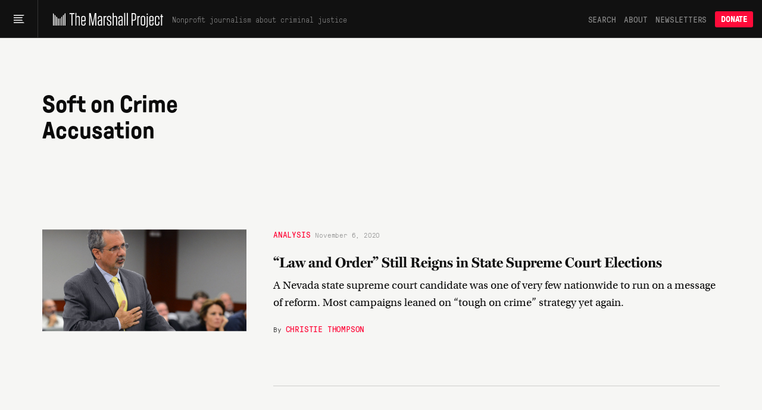

--- FILE ---
content_type: text/html; charset=utf-8
request_url: https://www.themarshallproject.org/tag/soft-on-crime-accusation
body_size: 13068
content:
<!doctype html>
<!--[if lt IE 7 ]> <html class="ie6"> <![endif]-->
<!--[if IE 7 ]>    <html class="ie7"> <![endif]-->
<!--[if IE 8 ]>    <html class="ie8"> <![endif]-->
<!--[if IE 9 ]>    <html class="ie9"> <![endif]-->
<!--[if (gt IE 9)|!(IE)]><!--> <html lang="en" class="no-js"> <!--<![endif]-->
<head>
  <meta charset="utf-8">
  <!--
    _____ _   _ ____  ____  _   _ _   _
    | ____| \ | |  _ \|  _ \| | | | \ | |
    |  _| |  \| | | | | |_) | | | |  \| |
    | |___| |\  | |_| |  _ <| |_| | |\  |
    |_____|_| \_|____/|_| \_\\___/|_| \_|

  -->
  <link href="https://d1n0c1ufntxbvh.cloudfront.net" rel="dns-prefetch"> <!-- photo -->
  <link href="https://d63kb4t2ifcex.cloudfront.net" rel="dns-prefetch">  <!-- story-assets -->
  <link href="https://use.typekit.net" rel="preconnect">
  <link rel="icon" href="https://www.themarshallproject.org/favicon.ico?v=2">

  <meta name="viewport" content="width=device-width, initial-scale=1.0">
  <meta name="theme-color" content="#111111">

      <title>Soft on Crime Accusation | The Marshall Project</title>
<meta name="description" content="Articles about “Soft on Crime Accusation” by The Marshall Project">
<meta name="name" content="Soft on Crime Accusation">
<meta name="image" content="https://s3.amazonaws.com/tmp-uploads-1/social/mp-fb-og.png">

<meta property="og:title" content="Soft on Crime Accusation">
<meta property="og:description" content="Articles about “Soft on Crime Accusation” by The Marshall Project">
<meta property="og:type" content="article">
<meta property="og:image" content="https://s3.amazonaws.com/tmp-uploads-1/social/mp-fb-og.png">
<meta property="og:image:alt" content="">



<meta property="fb:pages" content="1442785962603494">
<meta property="fb:app_id" content="260005144189129">

<meta property="og:site_name" content="The Marshall Project">
<meta property="article:publisher" content="https://www.facebook.com/TheMarshallProject.org">

<meta name="twitter:card" content="summary_large_image">
<meta name="twitter:site" content="@MarshallProj">




  <meta name="csrf-param" content="authenticity_token" />
<meta name="csrf-token" content="JeRGog2woakzmzda4BzDqA-idWmtKCEn2zCX8Ks1imWI5f59TXvyfqR1kZfZOAaLU_nS9u_Sym3BtR4uWf7OjA" />

  <link rel="stylesheet" href="/assets/app/app-cfc3816eaf983f8812de3728871040b0a9500419cdb9ec2c3d5ddf09cd2dba06.css" media="all" />

  <script src="/assets/app/head-067b6315c8b75605c1ba563edd34ea74ef9ff6060762f791e70ce734a9961950.js"></script>

  <link rel="apple-touch-icon" href="/assets/touch-icon-iphone-7f0ff19b76f6eb76c1b52df3891243175af744a1a7e0b750452b75fcb190f2c7.png">
  <link rel="apple-touch-icon" sizes="76x76" href="/assets/touch-icon-ipad-8725d4ee72d5ddf0f92ff8e4c2213c6fe56933f620a07a14f8628c868fc2e4e7.png">
  <link rel="apple-touch-icon" sizes="120x120" href="/assets/touch-icon-iphone-retina-b100556589ae39da0c1712de57d8d9f4e83513bc15229cb6071b05fd1cc2aee4.png">
  <link rel="apple-touch-icon" sizes="152x152" href="/assets/touch-icon-ipad-retina-5925e6f0691eed8a0f8e636e1b0db2e44e5571ebbc660942217d7d12edd0a4f7.png">
  <link rel="me" href="https://newsie.social/@marshallproj">

  <link rel="alternate" type="application/rss+xml" title="RSS" href="https://www.themarshallproject.org/rss/recent" />

  <link rel="stylesheet" href="https://use.typekit.net/crx5tsx.css" media="print" onload="this.onload=null; this.media='all';">
<noscript><link rel="stylesheet" href="https://use.typekit.net/crx5tsx.css"></noscript>

<style>
@font-face {
  font-family: "PressuraLight";
  src: url("/assets/GT-Pressura-Mono-Light-6eae597025e2787eee2470b786a35a9209399e6172d87f755955916347732113.woff") format("woff"),
  url("/assets/GT-Pressura-Mono-Light-8e93667cd2005ccd7f119e8cb89b9674408d7f3abffeb67ca1c6fb28a936c425.ttf")  format("truetype"),
  url("/assets/GT-Pressura-Mono-Light-da017fdefacab2c9e7f84ec68806f10f0f6c88c46fe9dda9afc0af6d07fde626.eot")  format("eot");
  font-display: swap;
}
@font-face {
  font-family: "GTPressuraMonoLight";
  src: url("/assets/GT-Pressura-Mono-Light-6eae597025e2787eee2470b786a35a9209399e6172d87f755955916347732113.woff") format("woff"),
  url("/assets/GT-Pressura-Mono-Light-8e93667cd2005ccd7f119e8cb89b9674408d7f3abffeb67ca1c6fb28a936c425.ttf")  format("truetype"),
  url("/assets/GT-Pressura-Mono-Light-da017fdefacab2c9e7f84ec68806f10f0f6c88c46fe9dda9afc0af6d07fde626.eot")  format("eot");
  font-display: swap;
}
@font-face {
  font-family: "PressuraLightItalic";
  src: url("/assets/GT-Pressura-Mono-Light-Italic-e5032d0bd6ed552c5b8a460ea86ff9bb11e512e161456beafccc1c3ad96d1ae1.woff") format("woff"),
  url("/assets/GT-Pressura-Mono-Light-Italic-1cc437ec4e37fe08c9fc91a325fc80156fcea36c1f9961515d197f56469458bd.ttf")  format("truetype"),
  url("/assets/GT-Pressura-Mono-Light-Italic-bad1ae66340796d8fde249ba9a36cfaa871e07fd26ba81093a8b28bc1eb41708.eot")  format("eot");
  font-display: swap;
}
@font-face {
  font-family: "Pressura";
  src: url("/assets/GT-Pressura-Mono-Regular-ca5727edad1a1ecb36038fad8f519e263dc81704b476b6b4b0160d233c5f645a.woff") format("woff"),
  url("/assets/GT-Pressura-Mono-Regular-27d81e03d069371c46a7ba28624099742300ddf5e90e3685c9818f721cd1313d.ttf") format("truetype"),
  url("/assets/GT-Pressura-Mono-Regular-b99d76cc644ce2a7a6b20a0eaa802ed4f68704246d495524725e7f0bca429f6b.eot")  format("eot");
  font-display: swap;
}
@font-face {
  font-family: "GTPressuraMono";
  src: url("/assets/GT-Pressura-Mono-Regular-ca5727edad1a1ecb36038fad8f519e263dc81704b476b6b4b0160d233c5f645a.woff") format("woff"),
  url("/assets/GT-Pressura-Mono-Regular-27d81e03d069371c46a7ba28624099742300ddf5e90e3685c9818f721cd1313d.ttf") format("truetype"),
  url("/assets/GT-Pressura-Mono-Regular-b99d76cc644ce2a7a6b20a0eaa802ed4f68704246d495524725e7f0bca429f6b.eot")  format("eot");
  font-display: swap;
}
@font-face {
  font-family: "PressuraItalic";
  src: url("/assets/GT-Pressura-Mono-Regular-Italic-6c8f43e9ca4ffaf4194ca5d681f625cf36bbb22510db4acd8788c0df13707733.woff") format("woff"),
  url("/assets/GT-Pressura-Mono-Regular-Italic-d3d1bd973ee4fabb1dca3f0fce0e62b1c28c35cc455243f7013659b60fa82816.ttf") format("truetype"),
  url("/assets/GT-Pressura-Mono-Regular-Italic-0706effe10c9e1f323b14284d57cbc84b6518302fbb07a418b8418882a7fb07f.eot")  format("eot");
  font-display: swap;
}
@font-face {
  font-family: "PressuraBold";
  src: url("/assets/GT-Pressura-Bold-699f37d8e889377cdcfaa63888f77fa15911fd8868bec66a97fd1597475f4619.woff") format("woff"),
  url("/assets/GT-Pressura-Bold-2743619a739a6bde02256e1c71753699a9af8b3d1f1f7dc7d104ac373a2aa22a.woff2")  format("woff2"),
  url("/assets/GT-Pressura-Bold-79932671f4cb20c29f9938d39d80165d2e87e734690f9de58f52cae97410f014.ttf")  format("truetype"),
  url("/assets/GT-Pressura-Bold-05b0450a066afa278bade55ffb365cc74faceb14f3fef784d6ce79de90b085df.eot")  format("eot");
  font-display: swap;
}
@font-face {
  font-family: 'Miller';
  src: url("/assets/millerdisplay-roman-27a92abe8714ca348ffbcd74b83e5b1c8bd8433be790b1d76d7b5380005add88.woff2") format('woff2'),
    url("/assets/millerdisplay-roman-ce76fb9f11079ccfb9675ff9a704f4a6d2ff3ea47f9feec56630aa6822e28811.woff") format('woff');
  font-display: swap;
}
@font-face {
  font-family: 'MillerBold';
  src: url("/assets/millerdisplay-bold-bdf2042151f61887245db24fba0d2d9810b988908d83c19c602e61ddcf63c0dd.woff2") format('woff2'),
    url("/assets/millerdisplay-bold-b4e7ac1d4e8e3bef3e671e11cc01396212610209c694923cdc250c129928a16c.woff") format('woff');
  font-display: swap;
}
@font-face {
  font-family: 'MillerItalic';
  src: url("/assets/millerdisplay-italic-0079d9787922db90a62c34b7df32b7d1d550f6cf58723862cbd4941a27b4dfa2.woff2") format('woff2'),
    url("/assets/millerdisplay-italic-a8c536220c4cb04519c387e4fd8174caa8cec282444b4a76a8419b7d65a018c1.woff") format('woff');
  font-display: swap;
}
</style>


  
  <script src="/packs/assets/app-COUA1W1s.js" crossorigin="anonymous" type="module"></script><link rel="modulepreload" href="/packs/assets/throttle-CwQUoxNF.js" as="script" crossorigin="anonymous">
<link rel="modulepreload" href="/packs/assets/http-B1PhhJ54.js" as="script" crossorigin="anonymous">
<link rel="modulepreload" href="/packs/assets/events-Bfu1kP00.js" as="script" crossorigin="anonymous">
<link rel="modulepreload" href="/packs/assets/preload-helper-DRPQuRXv.js" as="script" crossorigin="anonymous">
<link rel="modulepreload" href="/packs/assets/helpers-CG_22mBW.js" as="script" crossorigin="anonymous">
<link rel="modulepreload" href="/packs/assets/_commonjsHelpers-CE1G-McA.js" as="script" crossorigin="anonymous">
<link rel="modulepreload" href="/packs/assets/utils-DFJqZ2MO.js" as="script" crossorigin="anonymous">
<link rel="modulepreload" href="/packs/assets/components-XXb6H9cD.js" as="script" crossorigin="anonymous">
<link rel="modulepreload" href="/packs/assets/index.browser-Dq-vNkq4.js" as="script" crossorigin="anonymous">
<link rel="modulepreload" href="/packs/assets/defaults-DkBZreCH.js" as="script" crossorigin="anonymous">
<link rel="modulepreload" href="/packs/assets/delay-BdIdeUP3.js" as="script" crossorigin="anonymous">
<link rel="modulepreload" href="/packs/assets/global-scroll-service-CxT9eGf0.js" as="script" crossorigin="anonymous">
<link rel="modulepreload" href="/packs/assets/emailsignupservice-TLcEHA7Q.js" as="script" crossorigin="anonymous">
<link rel="modulepreload" href="/packs/assets/hogan-BW7BOXPJ.js" as="script" crossorigin="anonymous">

  
  

  <script>
    window.$mcGoal = {'settings':{'uuid':'a92567c13cca06b470824aead','dc':'us3'}};

    window.TMPBootstrapData = {"newsletters":[{"id":"os","name":"Opening Statement","frequency":"daily","saved_segment_id":41889,"description":"A must-read on criminal justice.","tagline":"Daily news and opinion","active":true,"interest_id":"695669d4dc","editor_slug":"andrew-cohen","from":"info@themarshallproject.org","short_description":"Daily news and opinion about criminal justice","default_subscribe":false,"project_specific":false,"default_donate":true,"inline_signup":true,"model":"OpeningStatement","newsroom_id":1,"sample_email_url":"","paid_ad_placement":{"image_url":"https://servedbyadbutler.com/e061c2b60/img-api/O0lEPTE4ODU2NTtzaXplPTYwMHg0MDA7c2V0SUQ9OTUzMjExO3R5cGU9aW1n/?uid=*|CAMPAIGN_UID|*-*|UNIQID|*","link_url":"https://servedbyadbutler.com/go2/;ID=188565;size=600x400;setID=953211;uid=*|CAMPAIGN_UID|*-*|UNIQID|*;"}},{"id":"ca","name":"Closing Argument","frequency":"weekly","saved_segment_id":43865,"description":"We drill down on one topic in this week’s news.","tagline":"Our weekly deep dive","active":true,"interest_id":"d982034176","editor_slug":"jamiles-lartey","from":"closingargument@themarshallproject.org","short_description":"We drill down on one topic in this week’s news.","default_subscribe":true,"project_specific":false,"default_donate":true,"inline_signup":true,"model":"WeeklyNewsletter","newsroom_id":1,"sample_email_url":"","paid_ad_placement":{"image_url":"https://servedbyadbutler.com/e061c2b60/img-api/O0lEPTE4ODU2NTtzaXplPTYwMHg0MDA7c2V0SUQ9OTUzMjEyO3R5cGU9aW1n/?uid=*|CAMPAIGN_UID|*-*|UNIQID|*","link_url":"https://servedbyadbutler.com/go2/;ID=188565;size=600x400;setID=953212;uid=*|CAMPAIGN_UID|*-*|UNIQID|*;"}},{"id":"ex","name":"The System","frequency":"limited_run","saved_segment_id":263661,"description":"A guided tour of the criminal justice system.","tagline":"Guided tour of the system","active":true,"interest_id":"5e66c16da0","from":"info@themarshallproject.org","short_description":"A guided tour of the criminal justice system","default_subscribe":false,"project_specific":false,"default_donate":true,"inline_signup":true,"newsroom_id":1,"sample_email_url":"/the-system","paid_ad_placement":{"image_url":"","link_url":""}},{"id":"li","name":"Life Inside","frequency":"weekly","saved_segment_id":44225,"description":"Hear from the people in the system.","tagline":"Voices from the system","active":true,"interest_id":"c43a1d8ffc","from":"info@themarshallproject.org","short_description":"Essays from people involved in the system","default_subscribe":true,"project_specific":false,"default_donate":true,"inline_signup":true,"model":"LifeInsideEmail","newsroom_id":1,"sample_email_url":"","paid_ad_placement":{"image_url":"https://servedbyadbutler.com/e061c2b60/img-api/O0lEPTE4ODU2NTtzaXplPTYwMHg0MDA7c2V0SUQ9OTUzMjEzO3R5cGU9aW1n/?uid=*|CAMPAIGN_UID|*-*|UNIQID|*","link_url":"https://servedbyadbutler.com/go2/;ID=188565;size=600x400;setID=953213;uid=*|CAMPAIGN_UID|*-*|UNIQID|*;"}},{"id":"pb","name":"For The Record","frequency":"biweekly","saved_segment_id":41893,"description":"Stay up to date on all things Marshall Project.","tagline":"The story behind our stories","active":true,"interest_id":"c62ce45b9c","from":"info@themarshallproject.org","short_description":"New and notable Marshall Project stories","default_subscribe":false,"project_specific":false,"default_donate":true,"inline_signup":false,"newsroom_id":1,"sample_email_url":"https://mailchi.mp/themarshallproject/the-presidents-brief-signing-away-their-future","paid_ad_placement":{"image_url":"","link_url":""}},{"id":"cle","name":"Cleveland Updates","frequency":"biweekly","saved_segment_id":44479,"description":"Keep up with our work in Cleveland.","tagline":"Keep up with our work in Cleveland.","active":true,"interest_id":"69a41d2b92","editor_slug":"rachel-kincaid","from":"info@themarshallproject.org","short_description":"Keep up with our work in Cleveland.","default_subscribe":false,"project_specific":true,"default_donate":false,"inline_signup":false,"model":"GenericNewsletter","newsroom_id":2,"sample_email_url":"","header_image_file_type":"png","paid_ad_placement":{"image_url":"https://servedbyadbutler.com/e061c2b60/img-api/O0lEPTE4ODU2NTtzaXplPTYwMHg0MDA7c2V0SUQ9OTUzMjE0O3R5cGU9aW1n/?uid=*|CAMPAIGN_UID|*-*|UNIQID|*","link_url":"https://servedbyadbutler.com/go2/;ID=188565;size=600x400;setID=953214;uid=*|CAMPAIGN_UID|*-*|UNIQID|*;"}},{"id":"jks","name":"Jackson Updates","frequency":"monthly","saved_segment_id":44690,"description":"Keep up with our work in Mississippi.","tagline":"Keep up with our work in Mississippi.","active":true,"interest_id":"4f2b182ec4","editor_slug":"rachel-kincaid","from":"info@themarshallproject.org","short_description":"Keep up with our work in Mississippi.","default_subscribe":false,"project_specific":true,"default_donate":false,"inline_signup":false,"model":"GenericNewsletter","newsroom_id":3,"sample_email_url":"","header_image_file_type":"png","paid_ad_placement":{"image_url":"https://servedbyadbutler.com/e061c2b60/img-api/O0lEPTE4ODU2NTtzaXplPTYwMHg0MDA7c2V0SUQ9OTUzMjE1O3R5cGU9aW1n/?uid=*|CAMPAIGN_UID|*-*|UNIQID|*","link_url":"https://servedbyadbutler.com/go2/;ID=188565;size=600x400;setID=953215;uid=*|CAMPAIGN_UID|*-*|UNIQID|*;"}},{"id":"stl","name":"St. Louis Updates","frequency":"occasional","saved_segment_id":3700531,"description":"Keep up with our work in Missouri.","tagline":"Keep up with our work in Missouri.","active":true,"interest_id":"51377010e6","editor_slug":"rachel-kincaid","from":"info@themarshallproject.org","short_description":"Keep up with our work in Missouri.","default_subscribe":false,"project_specific":true,"default_donate":false,"inline_signup":false,"model":"GenericNewsletter","newsroom_id":4,"sample_email_url":"","header_image_file_type":"png","paid_ad_placement":{"image_url":"","link_url":""}},{"id":"it","name":"Investigate This!","frequency":"occasional","saved_segment_id":44729,"description":"Stay up-to-date on our criminal justice reporting resources","tagline":"Get toolkits and resources to help turn our reporting into stories for your community","active":true,"tag":"INVESTIGATE-THIS","editor_slug":"rachel-kincaid","from":"info@themarshallproject.org","short_description":"Stay up to date on Investigate This!","default_subscribe":false,"project_specific":true,"default_donate":false,"inline_signup":false,"model":"GenericNewsletter","newsroom_id":1,"sample_email_url":"","header_image_file_type":"jpg","paid_ad_placement":{"image_url":"","link_url":""}},{"id":"ni","name":"Inside Updates","frequency":"occasional","saved_segment_id":44529,"description":"Keep up with our work created for incarcerated people.","tagline":"Our work for incarcerated people","active":true,"interest_id":"bf7879a6ef","from":"info@themarshallproject.org","short_description":"Our work for incarcerated people","default_subscribe":false,"project_specific":true,"default_donate":false,"inline_signup":false,"newsroom_id":1,"sample_email_url":"https://www.themarshallproject.org/inside-story","paid_ad_placement":{"image_url":"","link_url":""}},{"id":"unsolved","name":"Updates about our unsolved murders project","frequency":"occasional","saved_segment_id":44718,"description":"Subscribe to follow our reporting on unsolved St. Louis murders","tagline":"Reporting updates on unsolved St. Louis murders","active":true,"tag":"UNSOLVED ST. LOUIS","from":"info@themarshallproject.org","short_description":"","default_subscribe":false,"project_specific":true,"default_donate":false,"inline_signup":false,"newsroom_id":1,"sample_email_url":"","paid_ad_placement":{"image_url":"","link_url":""}},{"id":"immigration","name":"Immigration Nation","frequency":"weekly","saved_segment_id":3700696,"description":"Unpacking the fallout of Trump’s mass deportation efforts.","tagline":"Mass deportation, unpacked","active":true,"interest_id":"1d76f0d432","tag":"immigration-nation","editor_slug":"manuel-torres","from":"info@themarshallproject.org","short_description":"Unpacking the fallout of Trump’s mass deportation efforts.","default_subscribe":false,"project_specific":true,"default_donate":false,"inline_signup":false,"model":"GenericNewsletter","newsroom_id":1,"sample_email_url":"","header_image_file_type":"png","paid_ad_placement":{"image_url":"https://servedbyadbutler.com/e061c2b60/img-api/O0lEPTE4ODU2NTtzaXplPTYwMHg0MDA7c2V0SUQ9OTUzMjE2O3R5cGU9aW1n/?uid=*|CAMPAIGN_UID|*-*|UNIQID|*","link_url":"https://servedbyadbutler.com/go2/;ID=188565;size=600x400;setID=953216;uid=*|CAMPAIGN_UID|*-*|UNIQID|*;"}}],"honeybadgerKey":"013a7ebb","env":"production"}
  </script>
    <!-- Google tag (gtag.js) -->
<script async src="https://www.googletagmanager.com/gtag/js?id=G-NSS38634F0"></script>
<script>
  window.dataLayer = window.dataLayer || [];
  function gtag(){dataLayer.push(arguments);}
  gtag('js', new Date());

  gtag('config', 'G-NSS38634F0');
</script>

      <!-- Google Analytics -->
  <script>
    window.ga=window.ga||function(){(ga.q=ga.q||[]).push(arguments)};ga.l=+new Date;
    ga('set', 'forceSSL', true);
    ga('set', 'transport', 'beacon');
    ga('create', 'UA-47849981-1', 'auto');
    var ga_pageview = {};
    
    ga('send', 'pageview', ga_pageview);
  </script>
  <script async src='https://www.google-analytics.com/analytics.js'></script>
  <!-- End Google Analytics -->


</head>
<body class="">
  <svg aria-hidden="true" style="position: absolute; width: 0; height: 0; overflow: hidden;" version="1.1" xmlns="http://www.w3.org/2000/svg" xmlns:xlink="http://www.w3.org/1999/xlink">
  <defs>
    <symbol id="icon-tiktok" viewBox="0 0 32 32">
      <path d="M16.707 0.027c1.747-0.027 3.48-0.013 5.213-0.027 0.107 2.040 0.84 4.12 2.333 5.56 1.493 1.48 3.6 2.16 5.653 2.387v5.373c-1.92-0.067-3.853-0.467-5.6-1.293-0.76-0.347-1.467-0.787-2.16-1.24-0.013 3.893 0.013 7.787-0.027 11.667-0.107 1.867-0.72 3.72-1.8 5.253-1.747 2.56-4.773 4.227-7.88 4.28-1.907 0.107-3.813-0.413-5.44-1.373-2.693-1.587-4.587-4.493-4.867-7.613-0.027-0.667-0.040-1.333-0.013-1.987 0.24-2.533 1.493-4.96 3.44-6.613 2.213-1.92 5.307-2.84 8.2-2.293 0.027 1.973-0.053 3.947-0.053 5.92-1.32-0.427-2.867-0.307-4.027 0.493-0.84 0.547-1.48 1.387-1.813 2.333-0.28 0.68-0.2 1.427-0.187 2.147 0.32 2.187 2.427 4.027 4.667 3.827 1.493-0.013 2.92-0.88 3.693-2.147 0.253-0.44 0.533-0.893 0.547-1.413 0.133-2.387 0.080-4.76 0.093-7.147 0.013-5.373-0.013-10.733 0.027-16.093z"></path>
    </symbol>
    <symbol id="icon-arrow" viewBox="0 0 32 32">
      <path d="M29.931 14.869l-14.4-14.4-2.262 2.262 11.669 11.669h-24.938v3.2h24.938l-11.669 11.669 2.262 2.262 15.531-15.531-1.131-1.131z"></path>
    </symbol>
    <symbol id="icon-twitter" viewBox="0 0 26 28">
      <path d="M25.312 6.375c-0.688 1-1.547 1.891-2.531 2.609 0.016 0.219 0.016 0.438 0.016 0.656 0 6.672-5.078 14.359-14.359 14.359-2.859 0-5.516-0.828-7.75-2.266 0.406 0.047 0.797 0.063 1.219 0.063 2.359 0 4.531-0.797 6.266-2.156-2.219-0.047-4.078-1.5-4.719-3.5 0.313 0.047 0.625 0.078 0.953 0.078 0.453 0 0.906-0.063 1.328-0.172-2.312-0.469-4.047-2.5-4.047-4.953v-0.063c0.672 0.375 1.453 0.609 2.281 0.641-1.359-0.906-2.25-2.453-2.25-4.203 0-0.938 0.25-1.797 0.688-2.547 2.484 3.062 6.219 5.063 10.406 5.281-0.078-0.375-0.125-0.766-0.125-1.156 0-2.781 2.25-5.047 5.047-5.047 1.453 0 2.766 0.609 3.687 1.594 1.141-0.219 2.234-0.641 3.203-1.219-0.375 1.172-1.172 2.156-2.219 2.781 1.016-0.109 2-0.391 2.906-0.781z"></path>
    </symbol>
    <symbol id="icon-facebook" viewBox="0 0 16 28">
      <path d="M14.984 0.187v4.125h-2.453c-1.922 0-2.281 0.922-2.281 2.25v2.953h4.578l-0.609 4.625h-3.969v11.859h-4.781v-11.859h-3.984v-4.625h3.984v-3.406c0-3.953 2.422-6.109 5.953-6.109 1.687 0 3.141 0.125 3.563 0.187z"></path>
    </symbol>
    <symbol id="icon-instagram" viewBox="0 0 24 28">
      <path d="M16 14c0-2.203-1.797-4-4-4s-4 1.797-4 4 1.797 4 4 4 4-1.797 4-4zM18.156 14c0 3.406-2.75 6.156-6.156 6.156s-6.156-2.75-6.156-6.156 2.75-6.156 6.156-6.156 6.156 2.75 6.156 6.156zM19.844 7.594c0 0.797-0.641 1.437-1.437 1.437s-1.437-0.641-1.437-1.437 0.641-1.437 1.437-1.437 1.437 0.641 1.437 1.437zM12 4.156c-1.75 0-5.5-0.141-7.078 0.484-0.547 0.219-0.953 0.484-1.375 0.906s-0.688 0.828-0.906 1.375c-0.625 1.578-0.484 5.328-0.484 7.078s-0.141 5.5 0.484 7.078c0.219 0.547 0.484 0.953 0.906 1.375s0.828 0.688 1.375 0.906c1.578 0.625 5.328 0.484 7.078 0.484s5.5 0.141 7.078-0.484c0.547-0.219 0.953-0.484 1.375-0.906s0.688-0.828 0.906-1.375c0.625-1.578 0.484-5.328 0.484-7.078s0.141-5.5-0.484-7.078c-0.219-0.547-0.484-0.953-0.906-1.375s-0.828-0.688-1.375-0.906c-1.578-0.625-5.328-0.484-7.078-0.484zM24 14c0 1.656 0.016 3.297-0.078 4.953-0.094 1.922-0.531 3.625-1.937 5.031s-3.109 1.844-5.031 1.937c-1.656 0.094-3.297 0.078-4.953 0.078s-3.297 0.016-4.953-0.078c-1.922-0.094-3.625-0.531-5.031-1.937s-1.844-3.109-1.937-5.031c-0.094-1.656-0.078-3.297-0.078-4.953s-0.016-3.297 0.078-4.953c0.094-1.922 0.531-3.625 1.937-5.031s3.109-1.844 5.031-1.937c1.656-0.094 3.297-0.078 4.953-0.078s3.297-0.016 4.953 0.078c1.922 0.094 3.625 0.531 5.031 1.937s1.844 3.109 1.937 5.031c0.094 1.656 0.078 3.297 0.078 4.953z"></path>
    </symbol>
    <symbol id="icon-reddit-alien" viewBox="0 0 28 28">
      <path d="M28 13.219c0 1.219-0.688 2.266-1.703 2.781 0.125 0.484 0.187 0.984 0.187 1.5 0 4.937-5.578 8.937-12.453 8.937-6.859 0-12.437-4-12.437-8.937 0-0.5 0.063-1 0.172-1.469-1.047-0.516-1.766-1.578-1.766-2.812 0-1.719 1.391-3.109 3.109-3.109 0.891 0 1.687 0.375 2.266 0.984 2.109-1.469 4.922-2.422 8.047-2.531l1.813-8.141c0.063-0.281 0.359-0.469 0.641-0.406l5.766 1.266c0.375-0.75 1.172-1.281 2.078-1.281 1.297 0 2.344 1.047 2.344 2.328 0 1.297-1.047 2.344-2.344 2.344-1.281 0-2.328-1.047-2.328-2.328l-5.219-1.156-1.625 7.375c3.141 0.094 5.984 1.031 8.109 2.5 0.562-0.594 1.359-0.953 2.234-0.953 1.719 0 3.109 1.391 3.109 3.109zM6.531 16.328c0 1.297 1.047 2.344 2.328 2.344 1.297 0 2.344-1.047 2.344-2.344 0-1.281-1.047-2.328-2.344-2.328-1.281 0-2.328 1.047-2.328 2.328zM19.187 21.875c0.234-0.234 0.234-0.578 0-0.812-0.219-0.219-0.578-0.219-0.797 0-0.938 0.953-2.953 1.281-4.391 1.281s-3.453-0.328-4.391-1.281c-0.219-0.219-0.578-0.219-0.797 0-0.234 0.219-0.234 0.578 0 0.812 1.484 1.484 4.344 1.594 5.187 1.594s3.703-0.109 5.187-1.594zM19.141 18.672c1.281 0 2.328-1.047 2.328-2.344 0-1.281-1.047-2.328-2.328-2.328-1.297 0-2.344 1.047-2.344 2.328 0 1.297 1.047 2.344 2.344 2.344z"></path>
    </symbol>
    <symbol id="icon-chevron-down" viewBox="0 0 16 8" fill="none">
      <path d="M15 1L7.91493 7L1 1"/>
    </symbol>
    <symbol id="icon-chevron-up" viewBox="0 0 16 8" fill="none">
      <path d="M1 7L8.08507 1L15 7"/>
    </symbol>
    <symbol id="icon-cross" viewBox="0 0 32 32">
      <path d="M31.708 25.708c-0-0-0-0-0-0l-9.708-9.708 9.708-9.708c0-0 0-0 0-0 0.105-0.105 0.18-0.227 0.229-0.357 0.133-0.356 0.057-0.771-0.229-1.057l-4.586-4.586c-0.286-0.286-0.702-0.361-1.057-0.229-0.13 0.048-0.252 0.124-0.357 0.228 0 0-0 0-0 0l-9.708 9.708-9.708-9.708c-0-0-0-0-0-0-0.105-0.104-0.227-0.18-0.357-0.228-0.356-0.133-0.771-0.057-1.057 0.229l-4.586 4.586c-0.286 0.286-0.361 0.702-0.229 1.057 0.049 0.13 0.124 0.252 0.229 0.357 0 0 0 0 0 0l9.708 9.708-9.708 9.708c-0 0-0 0-0 0-0.104 0.105-0.18 0.227-0.229 0.357-0.133 0.355-0.057 0.771 0.229 1.057l4.586 4.586c0.286 0.286 0.702 0.361 1.057 0.229 0.13-0.049 0.252-0.124 0.357-0.229 0-0 0-0 0-0l9.708-9.708 9.708 9.708c0 0 0 0 0 0 0.105 0.105 0.227 0.18 0.357 0.229 0.356 0.133 0.771 0.057 1.057-0.229l4.586-4.586c0.286-0.286 0.362-0.702 0.229-1.057-0.049-0.13-0.124-0.252-0.229-0.357z"></path>
    </symbol>
    <symbol id="icon-check" viewBox="0 0 9 10">
      <path d="M1 4.13867L3.70455 7.85742L8 0.857422"/>
    </symbol>
    <symbol id="icon-plus" viewBox="0 0 8 9">
      <line x1="3.77551" y1="0.724487" x2="3.77551" y2="8.27551"/>
      <line x1="7.55103" y1="4.5" x2="-5.5011e-08" y2="4.5"/>
    </symbol>
  </defs>
</svg>



  <header class="header-v2">
  <div class="header-menu-trigger">
    <button tabindex="0" id="main-menu-button" class="header-menu-button" aria-label="Main menu" aria-haspopup="true" aria-controls="main-menu" aria-expanded="false">
      <svg class="hamburger-icon" width="18" height="18" viewBox="0 0 18 18" fill="none" xmlns="http://www.w3.org/2000/svg" aria-labelledby="hamburger-icon-title">
  <title id="hamburger-icon-title">Menu icon</title>
  <path d="M18.0001 2.00002L8.39795e-05 2.00002L8.39233e-05 3.50001L16.3692 3.50002L18.0001 2.00002Z" fill="white"/>
  <path d="M15.4287 6.07144L8.39795e-05 6.07144L8.39233e-05 7.57144L13.7214 7.57144L15.4287 6.07144Z" fill="white"/>
  <path d="M13.7214 10.1429L8.39795e-05 10.1429L8.39233e-05 11.6429L15.4287 11.6429L13.7214 10.1429Z" fill="white"/>
  <path d="M16.3692 14.2143L8.39795e-05 14.2143L8.39233e-05 15.7143L18.0001 15.7143L16.3692 14.2143Z" fill="white"/>
</svg>

    </button>
  </div>
  <div class="header-logo">
    <a href="/?ref=nav" aria-label="The Marshall Project">
      <svg class="tmp-logo" aria-labelledby="tmp-logo-title" xmlns="http://www.w3.org/2000/svg" viewBox="0 0 360 47.68">
  <defs>
    <style>
      .logo-fill {
        fill: #fff;
      }
    </style>
  </defs>
  <title id="tmp-logo-title">The Marshall Project</title>
  <g>
    <g>
      <path class="logo-fill" d="M63.55,42.94l0-37.39H57.14V2.31H73.4V5.55H67l0,37.39Z" transform="translate(-3.29 -1.6)"/>
      <path class="logo-fill" d="M76.53,1.71h3.31V13.9c1.68-1.39,3.3-2.5,5.74-2.5h.18c3.48,0,5.22,1.91,5.22,5.34l0,26.18H87.7V17.38c0-1.92-1-2.84-2.91-2.84h-.06c-1.56,0-3,.58-4.87,2V42.93h-3.3Z" transform="translate(-3.29 -1.6)"/>
      <path class="logo-fill" d="M98.84,28.63v8c0,2.32,1.17,3.48,3.55,3.48h.69c2.32,0,3.54-1.17,3.54-3.49V33h3.25v3.48c0,4.47-2.32,6.8-6.79,6.8h-.81c-4.53,0-6.79-2.32-6.79-6.79l0-18.28c0-4.47,2.26-6.8,6.79-6.8h.81c4.47,0,6.8,2.32,6.8,6.79V28.63Zm0-3.19h7.66V18.06c0-2.32-1.16-3.54-3.48-3.53h-.64c-2.38,0-3.54,1.22-3.54,3.54Z" transform="translate(-3.29 -1.6)"/>
      <path class="logo-fill" d="M124.71,8.36l.19,26.41V42.9H121.6l0-40.63h5.11l6.7,34.48L140,2.25h5.05l0,40.63h-3.42V34.64l.1-26.29L135,42.89h-3.42Z" transform="translate(-3.29 -1.6)"/>
      <path class="logo-fill" d="M149.75,32.2c0-3.6,1.27-5.11,4.64-6.39l6.15-2.27V17.8c0-2.15-1.11-3.31-3.37-3.31h-.41c-2.26,0-3.42,1.17-3.42,3.31v4h-3.25V17.92c0-4.29,2.26-6.56,6.67-6.56h.46c4.41,0,6.62,2.26,6.62,6.55l0,25h-3.31V40.79c-1.62,1.33-3.25,2.44-5.63,2.44h-.12c-3.36,0-5.05-1.86-5.05-5.28Zm10.8,6V26.68l-4.76,1.8c-2,.82-2.67,1.75-2.67,3.78v5.05A2.4,2.4,0,0,0,155.85,40h.06C157.36,40,158.69,39.45,160.55,38.23Z" transform="translate(-3.29 -1.6)"/>
      <path class="logo-fill" d="M168.6,11.7h3.31v3.13c1.39-2.26,2.9-3.37,5.34-3.43v3.77a7.71,7.71,0,0,0-5.34,2.27l0,25.43h-3.31Z" transform="translate(-3.29 -1.6)"/>
      <path class="logo-fill" d="M190.43,17.6c0-2.09-1.05-3.19-3.31-3.19h-.82c-2.2,0-3.3,1.11-3.3,3.2v2.84A3.68,3.68,0,0,0,185,24l5.28,3.25c2.5,1.57,3.54,3.13,3.55,6.09v3.31c0,4.24-2.2,6.56-6.62,6.57h-.92c-4.42,0-6.57-2.32-6.57-6.5V32H183v5c0,2.09,1.11,3.13,3.31,3.13h1c2.21,0,3.25-1,3.25-3.13v-3.2a3.62,3.62,0,0,0-2-3.48L183.24,27c-2.44-1.57-3.49-3.08-3.49-6.1v-3c0-4.29,2.14-6.56,6.61-6.56h.81c4.42,0,6.51,2.26,6.51,6.49v4.53h-3.25Z" transform="translate(-3.29 -1.6)"/>
      <path class="logo-fill" d="M198.31,1.64h3.31V13.82c1.68-1.39,3.31-2.49,5.75-2.5h.17c3.48,0,5.22,1.92,5.23,5.34V42.84h-3.3l0-25.54c0-1.91-1-2.84-2.91-2.84h-.05c-1.57,0-3,.58-4.88,2l0,26.41h-3.31Z" transform="translate(-3.29 -1.6)"/>
      <path class="logo-fill" d="M217.08,32.16c0-3.6,1.28-5.11,4.64-6.39l6.15-2.27V17.76c0-2.15-1.11-3.31-3.37-3.31h-.41c-2.26,0-3.42,1.16-3.42,3.31v4h-3.25V17.88c0-4.3,2.26-6.56,6.67-6.57h.47c4.41,0,6.62,2.26,6.62,6.56v25h-3.3V40.74a8.53,8.53,0,0,1-5.63,2.45h-.11c-3.37,0-5-1.86-5.06-5.29Zm10.8,6V26.64l-4.75,1.8c-2,.81-2.67,1.74-2.67,3.77v5A2.41,2.41,0,0,0,223.18,40h.06C224.69,40,226,39.41,227.88,38.19Z" transform="translate(-3.29 -1.6)"/>
      <path class="logo-fill" d="M236,1.61h3.37l0,41.22h-3.37Z" transform="translate(-3.29 -1.6)"/>
      <path class="logo-fill" d="M244.52,1.61h3.36l0,41.22h-3.37Z" transform="translate(-3.29 -1.6)"/>
      <path class="logo-fill" d="M263.58,42.81H260.1l0-40.63h7.38c4.76,0,7.31,2.38,7.32,7.08V19.7c0,4.88-2.49,7.31-7.36,7.32h-3.84Zm3.75-37.39h-3.77v18.4h3.72c2.67,0,4-1.34,4-4V9.08C271.28,6.58,269.89,5.42,267.33,5.42Z" transform="translate(-3.29 -1.6)"/>
      <path class="logo-fill" d="M279,11.63h3.3v3.14c1.39-2.27,2.9-3.37,5.34-3.43V15.1a7.71,7.71,0,0,0-5.34,2.27V42.8H279Z" transform="translate(-3.29 -1.6)"/>
      <path class="logo-fill" d="M297,43.14c-4.53,0-6.79-2.32-6.8-6.79V18.06q0-6.78,6.79-6.79h1.22c4.47,0,6.73,2.26,6.74,6.78V36.34c0,4.47-2.26,6.79-6.73,6.8Zm0-28.74c-2.32,0-3.48,1.17-3.48,3.54V36.46c0,2.38,1.16,3.49,3.49,3.48h1.1c2.32,0,3.48-1.1,3.48-3.48V17.94c0-2.38-1.16-3.54-3.49-3.54Z" transform="translate(-3.29 -1.6)"/>
      <path class="logo-fill" d="M313.16,43.88c0,3.6-1.51,5.4-5.11,5.4h-.64V46.21h.17c1.63,0,2.21-.82,2.21-2.44l0-32.16h3.37Zm-3.45-40.4h3.48V7.89h-3.48Z" transform="translate(-3.29 -1.6)"/>
      <path class="logo-fill" d="M321.21,28.49v8c0,2.32,1.16,3.48,3.54,3.48h.7c2.32,0,3.54-1.17,3.54-3.49v-3.6h3.25v3.48c0,4.47-2.32,6.8-6.79,6.8h-.81c-4.53,0-6.79-2.32-6.8-6.79V18.05c0-4.47,2.26-6.8,6.79-6.8h.81c4.47,0,6.79,2.32,6.8,6.79V28.48Zm0-3.19h7.66V17.92c0-2.32-1.16-3.54-3.49-3.54h-.63c-2.38,0-3.54,1.23-3.54,3.55Z" transform="translate(-3.29 -1.6)"/>
      <path class="logo-fill" d="M347.62,17.91c0-2.38-1.16-3.54-3.49-3.54h-.81c-2.32,0-3.48,1.17-3.48,3.54V36.43c0,2.38,1.17,3.49,3.49,3.48h.87c2.32,0,3.48-1.1,3.48-3.48V30.51H351v5.81c0,4.47-2.26,6.79-6.73,6.8h-1c-4.53,0-6.79-2.32-6.79-6.79l0-18.29q0-6.78,6.79-6.79h1c4.47,0,6.68,2.26,6.68,6.67v4.93h-3.31Z" transform="translate(-3.29 -1.6)"/>
      <path class="logo-fill" d="M359.71,42.75h-3.37l0-28.1h-2.26V11.58h2.26V6.35h3.37v5.23h3.6v3.08h-3.6Z" transform="translate(-3.29 -1.6)"/>
    </g>
    <g>
      <polygon class="logo-fill" points="10.86 11.49 10.86 41.34 13.57 41.34 13.57 14.2 10.86 11.49"/>
      <polygon class="logo-fill" points="0 0.63 0 41.34 2.71 41.34 2.71 3.35 0 0.63"/>
      <polygon class="logo-fill" points="5.43 6.06 5.43 41.34 8.14 41.34 8.14 8.77 5.43 6.06"/>
      <polygon class="logo-fill" points="16.28 16.91 16.28 41.34 19 41.34 19 19.63 16.28 16.91"/>
      <polygon class="logo-fill" points="27.14 14.2 27.14 41.34 29.85 41.34 29.85 11.49 27.14 14.2"/>
      <polygon class="logo-fill" points="37.99 3.35 37.99 41.34 40.71 41.34 40.71 0.63 37.99 3.35"/>
      <polygon class="logo-fill" points="32.56 8.77 32.56 41.34 35.28 41.34 35.28 6.06 32.56 8.77"/>
      <polygon class="logo-fill" points="21.71 19.63 21.71 41.34 24.42 41.34 24.42 16.91 21.71 19.63"/>
    </g>
  </g>
</svg>

    </a>
    <div class="header-tagline">
      Nonprofit journalism about criminal justice
    </div>
  </div>

  <div class="header-items">

    <a class="header-item" href="/search?via=navright">Search</a>

    <a class="header-item" href="/about?via=navright">About</a>

    <a class="header-item" href="/newsletters?via=navright">Newsletters</a>

    <a href="/donate?via=7010d000000xq2j" class="tmp-button-component tmp-button-small">Donate</a>
  </div>
</header>


  <div id="main-menu" class="menu-wrapper menu-hidden menu-unfocusable" aria-labelledby="main-menu-button">
  <div class="mobile-only menu-section explanation-section">
    A nonprofit news organization covering the U.S. criminal justice system
  </div>
  <div class="menu-section search-section menu-search-js">
    <div class="menu-section-heading">
      <label for="site-search" class="search-text">Search</label>
      <input type="text" id="site-search" class="menu-search-input">
      <div tabindex=0 aria-role="button" class="menu-search-button">
        <div class="magnifying-glass-icon">
  <svg version="1.1" xmlns="http://www.w3.org/2000/svg" xmlns:xlink="http://www.w3.org/1999/xlink" x="0px" y="0px" viewBox="0 0 18.1 18.1" style="enable-background:new 0 0 18.1 18.1;" xml:space="preserve" aria-labelledby="magnifying-glass-icon-title">
    <title id="magnifying-glass-icon-title">Magnifying glass</title>
    <g>
    <line class="magnifying-glass-handle" x1="1.8" y1="16.2" x2="6.3" y2="11.6"/>
    <circle class="magnifying-glass-lens" cx="10" cy="8" r="5.3"/>
    </g>
  </svg>
</div>

      </div>
    </div>
  </div>
  <div class="menu-section projects-section">
    <div class="menu-section-left">
      <div class="menu-section-heading">
        Local Network
      </div>
    </div>
    <div class="menu-section-right">
      <div class="menu-item">
        <a class="menu-item-link" href="/cleveland">Cleveland</a>
      </div>
      <div class="menu-item">
        <a class="menu-item-link" href="/jackson">Jackson</a>
      </div>
      <div class="menu-item">
        <a class="menu-item-link" href="/st-louis">St. Louis</a>
      </div>
    </div>
  </div>
  <div class="menu-section projects-section">
    <div class="menu-section-left">
      <div class="menu-section-heading">
        Projects
      </div>
    </div>
    <div class="menu-section-right">
      <div class="menu-item">
        <a class="menu-item-link" href="/inside-story">Inside Story</a>
      </div>
      <div class="menu-item">
        <a class="menu-item-link" href="/tag/news-inside">News Inside</a>
      </div>
      <div class="menu-item">
        <a class="menu-item-link" href="/tag/life-inside">Life Inside</a>
      </div>
      <div class="menu-item">
        <a class="menu-item-link" href="/mauled">Mauled</a>
      </div>
      <div class="menu-item">
        <a class="menu-item-link" href="/2021/04/12/the-language-project">The Language Project</a>
      </div>
      <div class="menu-item">
        <a class="menu-item-link" href="/records">The Record</a>
      </div>
      <div class="menu-item">
        <a class="menu-item-link" href="/tag/dying-behind-bars">Dying Behind Bars</a>
      </div>
      <div class="menu-item">
        <a class="menu-item-link" href="/remember-me">Remember Me</a>
      </div>
    </div>
  </div>
  <div class="menu-section topics-section">
    <div class="menu-section-left">
      <div class="menu-section-heading">
        Topics
      </div>
    </div>
    <div class="menu-section-right">
      <div class="menu-item">
        <a class="menu-item-link" href="/tag/death-penalty">Death Penalty</a>
      </div>
      <div class="menu-item">
        <a class="menu-item-link" href="/tag/immigration">Immigration</a>
      </div>
      <div class="menu-item">
        <a class="menu-item-link" href="/tag/juvenile-justice">Juvenile Justice</a>
      </div>
      <div class="menu-item">
        <a class="menu-item-link" href="/tag/mental-health">Mental Health</a>
      </div>
      <div class="menu-item">
        <a class="menu-item-link" href="/tag/policing">Policing</a>
      </div>
      <div class="menu-item">
        <a class="menu-item-link" href="/tag/trump-administration">Politics & Trump</a>
      </div>
      <div class="menu-item">
        <a class="menu-item-link" href="/tag/prison-and-jail-conditions">Prison & Jail Conditions</a>
      </div>
      <div class="menu-item">
        <a class="menu-item-link" href="/tag/beyond-roe">Prosecuting Pregnancy</a>
      </div>
    </div>
  </div>
  <div class="menu-section about-section">
    <div class="menu-section-left">
      <div class="menu-section-heading">
        About
      </div>
    </div>
    <div class="menu-section-right">
      <div class="menu-item menu-links">
        <a class="menu-item-link" href="/about">About Us</a>
      </div>
      <div class="menu-item menu-links">
        <a class="menu-item-link" href="/local-network">Local Network</a>
      </div>
      <div class="menu-item menu-links">
        <a class="menu-item-link" href="/about/inside">The Marshall Project Inside</a>
      </div>
      <div class="menu-item">
        <a class="menu-item-link" href="/tag/news-and-awards">News & Awards</a>
      </div>
      <div class="menu-item">
        <a class="menu-item-link" href="/impact">Impact</a>
      </div>
      <div class="menu-item">
        <a class="menu-item-link" href="/people">People</a>
      </div>
      <div class="menu-item">
        <a class="menu-item-link" href="/funders">Supporters</a>
      </div>
      <div class="menu-item">
        <a class="menu-item-link" href="/jobs">Jobs</a>
      </div>
    </div>
  </div>
  <div class="menu-section menu-section-single">
    <div class="menu-section-heading">
      <a class="menu-item-link" href="/investigate-this">Investigate This!</a>
    </div>
  </div>
  <div class="menu-section menu-section-single">
    <div class="menu-section-heading">
      <a class="menu-item-link" href="/newsletters?ref=menu">Newsletters</a>
    </div>
  </div>
  <div class="menu-section menu-section-single">
    <div class="menu-section-heading">
      <a class="menu-item-link" href="/events">Events</a>
    </div>
  </div>
  <div class="menu-section menu-section-single">
    <div class="menu-section-heading">
      <a class="menu-item-link menu-item-red" href="/donate?via=7010d000000xq2o">Donate</a>
    </div>
  </div>
  <div class="menu-section menu-section-single">
    <ul class="menu-section-socials">
      <li>
        <a href="https://www.instagram.com/marshallproj/" aria-label="The Marshall Project on Instagram">
          <svg class="icon icon-instagram" aria-hidden="true">
  <use xlink:href="#icon-instagram"></use>
</svg>
        </a>
      </li>
      <li>
        <a href="https://www.facebook.com/TheMarshallProject.org" aria-label="The Marshall Project on Facebook">
          <svg class="icon icon-facebook" aria-hidden="true">
  <use xlink:href="#icon-facebook"></use>
</svg>
        </a>
      </li>
      <li>
        <a href="https://www.tiktok.com/@marshallproj" aria-label="The Marshall Project on TikTok">
          <svg class="icon icon-tiktok" aria-hidden="true">
  <use xlink:href="#icon-tiktok"></use>
</svg>
        </a>
      </li>
      <li>
        <a href="https://www.reddit.com/user/marshall_project/" aria-label="The Marshall Project on Reddit">
          <svg class="icon icon-reddit-alien" aria-hidden="true">
  <use xlink:href="#icon-reddit-alien"></use>
</svg>
        </a>
      </li>
    </ul>
  </div>
  <div class="menu-section feedback-section">
    Feedback?
    <svg class="svg-arrow" xmlns="http://www.w3.org/2000/svg" viewBox="0 0 12 12" aria-labelledby="svg-arrow-title">
  <title id="svg-arrow-title">Arrow</title>
  <polyline class="arrow-line" points="5.69 0 11.75 6 5.69 12"></polyline>
  <line class="arrow-line" x1="11.75" y1="6.03" x2="-0.25" y2="6.03"></line>
</svg>

    <a class="feedback-link" href="mailto:support@themarshallproject.org">support@themarshallproject.org</a>
  </div>
</div>


  

  
  <div class="tag-page">
  <div class="container tag-page-header header-without-image">
    <h1 class="tag-title">
      Soft on Crime Accusation
    </h1>
    <div class="tag-page-header-content">
      <div class="tag-description">
        
      </div>
    </div>
  </div>


  <div class="stream">  
  <section class="stream-post  rubric-analysis"
    data-post-id="2428"
    data-post-updated-at="1747100923"
    data-post-path="/2020/11/06/law-and-order-still-reigns-in-state-supreme-court-elections"
    data-stream-dateslug="20201106"
    data-ga-config="{&quot;dimension1&quot;:&quot;Analysis&quot;,&quot;dimension2&quot;:&quot;Christie Thompson&quot;,&quot;dimension3&quot;:2428,&quot;title&quot;:&quot;“Law and Order” Still Reigns in State Supreme Court Elections &quot;,&quot;path&quot;:&quot;/2020/11/06/law-and-order-still-reigns-in-state-supreme-court-elections&quot;}">
    <div class="promo-full-bleed">
  <div class="container">
    <div class="col4 stream-img promo-shim-special">
      <div class="promo-content-special">
          <a href="/2020/11/06/law-and-order-still-reigns-in-state-supreme-court-elections" class="post-link">
          <img src="https://mirrorball.themarshallproject.org/Vd3jCX-GGixsoc8WZeET_SCDBAKIkI3LWP_oHJqo8_I/w:740/aHR0cHM6Ly90bXAt/dXBsb2Fkcy0xLnMz/LmFtYXpvbmF3cy5j/b20vMjAyMDExMDYv/R2V0dHktU1RBVEVT/VVBSRU1FUy1Penpp/ZS1GdW1vLXByb21v/LTIwMTEwNi0uanBn" srcset="https://mirrorball.themarshallproject.org/IazmUDnr7-w2DpBcJZOw6lrmbI9R-b7RFuxQ_wIRokA/w:2000/aHR0cHM6Ly90bXAt/dXBsb2Fkcy0xLnMz/LmFtYXpvbmF3cy5j/b20vMjAyMDExMDYv/R2V0dHktU1RBVEVT/VVBSRU1FUy1Penpp/ZS1GdW1vLXByb21v/LTIwMTEwNi0uanBn 2000w, https://mirrorball.themarshallproject.org/gw17e3ID3zbqnNVmdVFjt9GhfCtMrICgQG1NIMiEQbw/w:1200/aHR0cHM6Ly90bXAt/dXBsb2Fkcy0xLnMz/LmFtYXpvbmF3cy5j/b20vMjAyMDExMDYv/R2V0dHktU1RBVEVT/VVBSRU1FUy1Penpp/ZS1GdW1vLXByb21v/LTIwMTEwNi0uanBn 1200w, https://mirrorball.themarshallproject.org/iqqnF-iGn0np8uZPggWUI_OBHfox-c_TsXzAiiIiGR8/w:1140/aHR0cHM6Ly90bXAt/dXBsb2Fkcy0xLnMz/LmFtYXpvbmF3cy5j/b20vMjAyMDExMDYv/R2V0dHktU1RBVEVT/VVBSRU1FUy1Penpp/ZS1GdW1vLXByb21v/LTIwMTEwNi0uanBn 1140w, https://mirrorball.themarshallproject.org/Vd3jCX-GGixsoc8WZeET_SCDBAKIkI3LWP_oHJqo8_I/w:740/aHR0cHM6Ly90bXAt/dXBsb2Fkcy0xLnMz/LmFtYXpvbmF3cy5j/b20vMjAyMDExMDYv/R2V0dHktU1RBVEVT/VVBSRU1FUy1Penpp/ZS1GdW1vLXByb21v/LTIwMTEwNi0uanBn 740w, https://mirrorball.themarshallproject.org/UG_Eabw6PYXQfCZiuiyuxU9MSIpPl94hlNJGM13RIVU/w:360/aHR0cHM6Ly90bXAt/dXBsb2Fkcy0xLnMz/LmFtYXpvbmF3cy5j/b20vMjAyMDExMDYv/R2V0dHktU1RBVEVT/VVBSRU1FUy1Penpp/ZS1GdW1vLXByb21v/LTIwMTEwNi0uanBn 360w" alt="Defense attorney and state assemblyman Ozzie Fumo spoke at a hearing in Clark County District Court in 2013 in Las Vegas, Nev. " width="740" height="369" loading="lazy" decoding="async">
          </a>
      </div>
    </div>
    <div class="col8 stream-text promo-shim-special promo-rule">
      <div class="promo-content-special">
        <div class="tease-kicker">
          <a href="/tag/analysis">Analysis</a>
          <span>November  6, 2020</span>
        </div>
        <a href="/2020/11/06/law-and-order-still-reigns-in-state-supreme-court-elections" class="post-link">
          <div class="tease-headline-std promo-headline-brighten">
            “Law and Order” Still Reigns in State Supreme Court Elections 
          </div>
          <div class="tease-deck">
            A Nevada state supreme court candidate was one of very few nationwide to run on a message of reform. Most campaigns leaned on “tough on crime” strategy yet again.
          </div>
        </a>
        <div class="tease-byline">
            By <span><a href="https://www.themarshallproject.org/staff/christie-thompson" rel="author">Christie Thompson</a></span>

        </div>
      </div>
    </div>
  </div>
</div>

  </section>


  
  <section class="stream-post  rubric-crime-on-the-ballot"
    data-post-id="1030"
    data-post-updated-at="1759172141"
    data-post-path="/2016/11/01/a-look-at-this-year-s-soft-on-crime-attack-ads"
    data-stream-dateslug="20161101"
    data-ga-config="{&quot;dimension1&quot;:&quot;Crime on the Ballot&quot;,&quot;dimension2&quot;:&quot;Maurice Chammah&quot;,&quot;dimension3&quot;:1030,&quot;title&quot;:&quot;A Look at this Year’s Soft-on-Crime Attack Ads&quot;,&quot;path&quot;:&quot;/2016/11/01/a-look-at-this-year-s-soft-on-crime-attack-ads&quot;}">
    <div class="promo-full-bleed">
  <div class="container">
    <div class="col4 stream-img promo-shim-special">
      <div class="promo-content-special">
          <a href="/2016/11/01/a-look-at-this-year-s-soft-on-crime-attack-ads" class="post-link">
          <img src="https://mirrorball.themarshallproject.org/XorQ678CwYYpgx2BAKnftsHh6FnVMotKd0oC4XKIhgU/w:740/aHR0cHM6Ly90bXAt/dXBsb2Fkcy0xLnMz/LmFtYXpvbmF3cy5j/b20vMjAxNjExMDIv/U2NyZWVuLVNob3Qt/MjAxNi0xMS0wMS1h/dC0xMS4wMi4xMC1Q/TS5wbmc.webp" srcset="https://mirrorball.themarshallproject.org/I5MOnxb2haaCM7QKpcO1XZukYP_yv5bBGv4mCNU2eAA/w:2000/aHR0cHM6Ly90bXAt/dXBsb2Fkcy0xLnMz/LmFtYXpvbmF3cy5j/b20vMjAxNjExMDIv/U2NyZWVuLVNob3Qt/MjAxNi0xMS0wMS1h/dC0xMS4wMi4xMC1Q/TS5wbmc.webp 2000w, https://mirrorball.themarshallproject.org/aVQFyB8BzXZdsKR_hwa6ku7DywGxAqbXMGDGQAvun7A/w:1200/aHR0cHM6Ly90bXAt/dXBsb2Fkcy0xLnMz/LmFtYXpvbmF3cy5j/b20vMjAxNjExMDIv/U2NyZWVuLVNob3Qt/MjAxNi0xMS0wMS1h/dC0xMS4wMi4xMC1Q/TS5wbmc.webp 1200w, https://mirrorball.themarshallproject.org/f2BQIjPA7SF6qiMoNP4d_EHJW2M_uf5A0q-KiVF0Fp0/w:1140/aHR0cHM6Ly90bXAt/dXBsb2Fkcy0xLnMz/LmFtYXpvbmF3cy5j/b20vMjAxNjExMDIv/U2NyZWVuLVNob3Qt/MjAxNi0xMS0wMS1h/dC0xMS4wMi4xMC1Q/TS5wbmc.webp 1140w, https://mirrorball.themarshallproject.org/XorQ678CwYYpgx2BAKnftsHh6FnVMotKd0oC4XKIhgU/w:740/aHR0cHM6Ly90bXAt/dXBsb2Fkcy0xLnMz/LmFtYXpvbmF3cy5j/b20vMjAxNjExMDIv/U2NyZWVuLVNob3Qt/MjAxNi0xMS0wMS1h/dC0xMS4wMi4xMC1Q/TS5wbmc.webp 740w, https://mirrorball.themarshallproject.org/PsDeQYnluuLtpD-Gqi90JpqSPSiWKtoRlgLCe6A9PhY/w:360/aHR0cHM6Ly90bXAt/dXBsb2Fkcy0xLnMz/LmFtYXpvbmF3cy5j/b20vMjAxNjExMDIv/U2NyZWVuLVNob3Qt/MjAxNi0xMS0wMS1h/dC0xMS4wMi4xMC1Q/TS5wbmc.webp 360w" alt="" width="740" height="403" loading="lazy" decoding="async">
          </a>
      </div>
    </div>
    <div class="col8 stream-text promo-shim-special promo-rule">
      <div class="promo-content-special">
        <div class="tease-kicker">
          <a href="/tag/crime-on-the-ballot">Crime on the Ballot</a>
          <span>November  1, 2016</span>
        </div>
        <a href="/2016/11/01/a-look-at-this-year-s-soft-on-crime-attack-ads" class="post-link">
          <div class="tease-headline-std promo-headline-brighten">
            A Look at this Year’s Soft-on-Crime Attack Ads
          </div>
          <div class="tease-deck">
            Campaign ads in the age of criminal justice reform. 

          </div>
        </a>
        <div class="tease-byline">
            By <span><a href="https://www.themarshallproject.org/staff/maurice-chammah" rel="author">Maurice Chammah</a></span>

        </div>
      </div>
    </div>
  </div>
</div>

  </section>


  
  <section class="stream-post  rubric-news"
    data-post-id="631"
    data-post-updated-at="1745937909"
    data-post-path="/2015/11/12/kentucky-s-protracted-struggle-to-get-rid-of-bail"
    data-stream-dateslug="20151112"
    data-ga-config="{&quot;dimension1&quot;:&quot;News&quot;,&quot;dimension2&quot;:&quot;Alysia Santo&quot;,&quot;dimension3&quot;:631,&quot;title&quot;:&quot;Kentucky’s Protracted Struggle to Get Rid of Bail&quot;,&quot;path&quot;:&quot;/2015/11/12/kentucky-s-protracted-struggle-to-get-rid-of-bail&quot;}">
    <div class="promo-full-bleed">
  <div class="container">
    <div class="col4 stream-img promo-shim-special">
      <div class="promo-content-special">
          <a href="/2015/11/12/kentucky-s-protracted-struggle-to-get-rid-of-bail" class="post-link">
          <img src="https://mirrorball.themarshallproject.org/7dfa7keYuisyjhgrv6fOrIWFAWu-p0SuC0hVkb6wyM8/w:740/aHR0cHM6Ly90bXAt/dXBsb2Fkcy0xLnMz/LmFtYXpvbmF3cy5j/b20vMjAxNTExMTEv/REFWSURKT05FUy1z/b24uanBn" srcset="https://mirrorball.themarshallproject.org/7ewaBNR1owuHVLkJMcxu8MnKDDCmlv97pKjatGy0fvE/w:2000/aHR0cHM6Ly90bXAt/dXBsb2Fkcy0xLnMz/LmFtYXpvbmF3cy5j/b20vMjAxNTExMTEv/REFWSURKT05FUy1z/b24uanBn 2000w, https://mirrorball.themarshallproject.org/npxN19mLmpmixGnVGhjRHfJZ51RK5WKMeYOdCw0B0RM/w:1200/aHR0cHM6Ly90bXAt/dXBsb2Fkcy0xLnMz/LmFtYXpvbmF3cy5j/b20vMjAxNTExMTEv/REFWSURKT05FUy1z/b24uanBn 1200w, https://mirrorball.themarshallproject.org/-jBawVDTrqL4ako0X_Srd0MLwPnb8HHbwJ6qP-ema40/w:1140/aHR0cHM6Ly90bXAt/dXBsb2Fkcy0xLnMz/LmFtYXpvbmF3cy5j/b20vMjAxNTExMTEv/REFWSURKT05FUy1z/b24uanBn 1140w, https://mirrorball.themarshallproject.org/7dfa7keYuisyjhgrv6fOrIWFAWu-p0SuC0hVkb6wyM8/w:740/aHR0cHM6Ly90bXAt/dXBsb2Fkcy0xLnMz/LmFtYXpvbmF3cy5j/b20vMjAxNTExMTEv/REFWSURKT05FUy1z/b24uanBn 740w, https://mirrorball.themarshallproject.org/mgYDfyY5p9YCOmvFfZ0YgFcC1HLnQbor_yX73AauwHk/w:360/aHR0cHM6Ly90bXAt/dXBsb2Fkcy0xLnMz/LmFtYXpvbmF3cy5j/b20vMjAxNTExMTEv/REFWSURKT05FUy1z/b24uanBn 360w" alt="David Jones in an undated photograph with his son." width="740" height="493" loading="lazy" decoding="async">
          </a>
      </div>
    </div>
    <div class="col8 stream-text promo-shim-special promo-rule">
      <div class="promo-content-special">
        <div class="tease-kicker">
          <a href="/tag/news">News</a>
          <span>November 12, 2015</span>
        </div>
        <a href="/2015/11/12/kentucky-s-protracted-struggle-to-get-rid-of-bail" class="post-link">
          <div class="tease-headline-std promo-headline-brighten">
            Kentucky’s Protracted Struggle to Get Rid of Bail
          </div>
          <div class="tease-deck">
            ‘Is there any better way than money’?
          </div>
        </a>
        <div class="tease-byline">
            By <span><a href="https://www.themarshallproject.org/staff/alysia-santo" rel="author">Alysia Santo</a></span>

        </div>
      </div>
    </div>
  </div>
</div>

  </section>



</div>
</div>



  <div class="footer">
  <div class="footer-content">
    <div class="footer-item">
      <a href="/about">About</a>
    </div>
    <div class="footer-item">
      <a href="/people">People</a>
    </div>
    <div class="footer-item">
      <a href="/about/privacy">Privacy</a>
    </div>
    <div class="footer-item">
      <a href="/sitemap">Sitemap</a>
    </div>
    <div class="footer-item">
      <a href="/funders">Funders</a>
    </div>
  </div>
  <div class="footer-logo">
    <a href="/" aria-label="The Marshall Project">
        <svg width="20" height="20" xmlns="http://www.w3.org/2000/svg" viewBox="0 0 223.2 223.2" xml:space="preserve" aria-label="The Marshall Project Logo">
    <g fill="#111111">
    <path d="M3.6 3.6v216h30.9V34.5zM65.3 65.3v154.3h30.9V96.2zM188.7 34.5v185.1h30.9V3.6zM127 96.2v123.4h30.9V65.3z" />
    </g>
  </svg>

    </a>
  </div>
</div>


  <div class="lights-out"></div>


    <script async id="parsely-cfg" src="https://cdn.parsely.com/keys/themarshallproject.org/p.js"></script>

</body>
</html>


--- FILE ---
content_type: text/css
request_url: https://www.themarshallproject.org/assets/app/app-cfc3816eaf983f8812de3728871040b0a9500419cdb9ec2c3d5ddf09cd2dba06.css
body_size: 45944
content:
.wf-loading{visibility:hidden}:root{--tmp-text-color-rgb: 11, 11, 11;--tmp-text-color: rgb(var(--tmp-text-color-rgb));--tmp-accent-color: #ff0b3a;--tmp-accent-button-text-color: #fff;--tmp-background-color-rgb: 246, 246, 244;--tmp-background-color: rgb(var(--tmp-background-color-rgb))}.dark-background{--tmp-text-color-rgb: 255, 255, 255;--tmp-text-color: rgb(var(--tmp-text-color-rgb));--tmp-background-color-rgb: 17, 17, 17;--tmp-background-color: rgb(var(--tmp-background-color-rgb))}html{box-sizing:border-box}*,*::after,*::before{box-sizing:inherit}.hidden{display:none !important}.align-center{text-align:center}.clearfix::after{clear:both;content:"";display:block}.clear{clear:both}.inline-block{display:inline-block}.mobile .hide-mobile{display:none}.mobile-only{display:none}.mobile .mobile-only{display:block}.full-height{height:100vh}.lock-scrolling{height:100%;overflow:hidden}.page-margin{padding-top:85px}@media screen and (max-width: 739px){.page-margin{padding-top:40px !important}}.full-height-minus-header{height:calc(100vh - 64px)}@media screen and (max-width: 739px){.full-height-minus-header{height:calc(100vh - 42px)}}.visually-hidden,.visually-hidden-focusable:not(:focus):not(:focus-within){position:absolute !important;width:1px !important;height:1px !important;padding:0 !important;margin:-1px !important;overflow:hidden !important;clip:rect(0, 0, 0, 0) !important;white-space:nowrap !important;border:0 !important}hr{border:0;height:1px;background-color:#cececc;color:#cececc}a{text-decoration:none;color:var(--tmp-text-color);transition-timing-function:ease-in-out;transition-duration:.25s;transition-property:color,border-color}a:hover{text-decoration:none;color:var(--tmp-accent-color)}body{background-color:var(--tmp-background-color);margin:0;padding:0;margin-top:64px;color:var(--tmp-text-color)}@media(max-width: 739px){body{margin-top:42px}}p{margin-top:0}::-webkit-input-placeholder{color:#999}:-moz-placeholder{color:#999;opacity:1}::-moz-placeholder{color:#999;opacity:1}:-ms-input-placeholder{color:#999}@media(max-width: 1199px){.container{padding-left:30px;padding-right:30px}}.container::after{clear:both;content:"";display:block}.container{max-width:1139px;margin-left:auto;margin-right:auto}.container .col4{float:left;display:block;margin-right:2.3576520234%;width:31.7615653177%}.container .col4:last-child{margin-right:0}@media screen and (max-width: 739px){.container .col4{float:left;display:block;margin-right:38.1982152132%;width:100%}.container .col4:last-child{margin-right:0}}.container .col6{float:left;display:block;margin-right:2.3576520234%;width:48.8211739883%}.container .col6:last-child{margin-right:0}@media screen and (max-width: 739px){.container .col6{float:left;display:block;margin-right:38.1982152132%;width:100%}.container .col6:last-child{margin-right:0}}.container .col8{float:left;display:block;margin-right:2.3576520234%;width:65.8807826589%}.container .col8:last-child{margin-right:0}@media screen and (max-width: 739px){.container .col8{float:left;display:block;margin-right:38.1982152132%;width:100%}.container .col8:last-child{margin-right:0}}.container .col8-shift4{float:left;display:block;margin-right:2.3576520234%;width:65.8807826589%}.container .col8-shift4:last-child{margin-right:0}.container .col8-shift4{margin-left:34.1192173411%}@media screen and (max-width: 739px){.container .col8-shift4{float:left;display:block;margin-right:38.1982152132%;width:100%}.container .col8-shift4:last-child{margin-right:0}.container .col8-shift4{margin-left:0%}}.container .col4-shift8{float:left;display:block;margin-right:2.3576520234%;width:31.7615653177%}.container .col4-shift8:last-child{margin-right:0}.container .col4-shift8{margin-left:68.2384346823%}@media screen and (max-width: 739px){.container .col4-shift8{float:left;display:block;margin-right:38.1982152132%;width:100%}.container .col4-shift8:last-child{margin-right:0}.container .col4-shift8{margin-left:0%}}.container .col12{float:left;display:block;margin-right:2.3576520234%;width:100%}.container .col12:last-child{margin-right:0}@media screen and (max-width: 739px){.container .col12{float:left;display:block;margin-right:38.1982152132%;width:100%}.container .col12:last-child{margin-right:0}}.container .omega{margin-right:0}.container .row::after{clear:both;content:"";display:block}.container .row{display:block}.menu-wrapper{font-family:"PressuraLight",Courier,monospace;font-weight:normal;letter-spacing:-0.2px;padding-top:64px}@media screen and (max-width: 739px){.menu-wrapper{padding-top:42px}}.menu-wrapper{position:fixed;overflow-y:scroll;-webkit-overflow-scrolling:touch;left:0;top:0;max-height:100%;background-color:#111;z-index:1000;transform:none;transition:transform .25s ease-in-out;width:320px;visibility:visible}@media screen and (max-width: 739px){.menu-wrapper{width:100%}}.menu-hidden{transform:translateX(-100%)}.menu-unfocusable{visibility:hidden}.menu-section{border-bottom:1px solid #353535;padding:17px 20px 17px 20px;transition:background-color .2s linear,color .2s linear}.menu-section:hover{background-color:#292929}.menu-section.menu-section-single{padding:0}.menu-section.menu-section-single .menu-item-link{padding:17px 20px}.menu-section-left,.menu-section-right{display:inline-block;vertical-align:top}.menu-section-left{width:40%}.menu-section-right{width:55%;padding-left:10px}.menu-section-heading{text-transform:uppercase;font-size:16px;line-height:16px;color:#fff}.menu-item{width:100%;font-size:14px;color:#fff}.menu-item:first-child .menu-item-link{padding-top:0}.menu-item-link{display:block;width:100%;color:#fff;padding:4.5px 0;line-height:17px}.menu-item-link:active,.menu-item-link:focus,.menu-item-link:hover{color:#ff0b3a;text-decoration:none}.menu-item-red{color:#ff0b3a}.menu-section-socials{display:flex;list-style:none;margin:0;padding:17px 20px}.menu-section-socials>li{flex:1 0 0%;font-size:1.5rem;text-align:center}.menu-section-socials a{color:#fff;display:block;text-decoration:none}.menu-section-socials a:active,.menu-section-socials a:focus,.menu-section-socials a:hover{color:#ff0b3a}.search-section{position:relative;height:51px;padding-right:80px;cursor:pointer}.search-section:hover .search-text{color:#ff0b3a}.search-text{transition:color .2s linear}.search-section:hover:not(.active) .menu-search-button{background-color:#292929}.menu-search-button{position:absolute;width:50px;height:30px;right:20px;top:10px;padding:5px 15px;background-color:#111;border-radius:5px;cursor:pointer;transition:background-color .2s linear}.search-section.active{background-color:#ff0b3a}.search-section.active .menu-search-input{pointer-events:all;opacity:1}.search-section.active .search-text{display:none}.search-section.active .menu-search-button:hover{background-color:#fff}.search-section.active .menu-search-button:hover .magnifying-glass-lens,.search-section.active .menu-search-button:hover .magnifying-glass-handle{stroke:#111}.menu-search-input{font-family:PressuraLight;transition:opacity .2s linear;pointer-events:none;opacity:0;padding:0;background-color:rgba(0,0,0,0);font-size:14px;color:#fff;width:100%;border:none;outline:none;height:16px}.magnifying-glass-lens{fill:none;stroke:#fff;stroke-width:1.5;stroke-miterlimit:10;transition:stroke .2s linear}.magnifying-glass-handle{fill:none;stroke:#fff;stroke-width:1.5;stroke-miterlimit:10;transition:stroke .2s linear}.explanation-section{color:#888;font-size:14px;padding-right:40px}@media(max-width: 360px){.explanation-section{font-size:13px;padding-right:20px}}.feedback-section{color:#999;font-size:11px;padding:15px 25px}.feedback-link{color:#999;text-decoration:none}.feedback-link:hover{text-decoration:none}.svg-arrow{width:10px;height:10px;margin-left:4px;margin-right:4px;vertical-align:-4%}.arrow-line{stroke-width:1.2px;fill:none;stroke:#ff0b3a;stroke-miterlimit:10}.lights-out{display:none;position:fixed;top:0;bottom:0;left:0;right:0;z-index:200;opacity:0;background-color:#111}.header-logo>a{display:block;float:left}.tmp-logo{float:left;padding-top:20.75px;padding-bottom:16.75px;padding-left:25px;padding-right:15px;display:block;max-width:225px;width:100%;height:64px}@media screen and (max-width: 739px){.tmp-logo{padding:9.75px 0;padding-left:0;margin-left:10px;padding-right:0;max-width:171px;height:42px}}.header-tagline{font-family:PressuraLight;color:#888;font-size:13px;margin-top:24px;float:left}@media(max-width: 1075px){.header-tagline{display:none}}.header-v2{z-index:9000;background:#111;border-bottom:1px solid #353535;position:fixed;height:64px;top:0;left:0;right:0;width:100%}@media screen and (max-width: 739px){.header-v2{height:42px}}.header-v2 input:focus{outline:none}html{scroll-padding-top:64px}@media screen and (max-width: 739px){html{scroll-padding-top:42px}}.header-items{color:#fff;float:right;margin-right:15px;font-family:"Pressura",Courier,monospace;font-weight:normal;letter-spacing:-0.2px;text-transform:uppercase;font-size:14px;display:flex;height:64px;align-items:center}.header-items .header-donate-button:focus{outline:none}.header-items .header-donate-button:focus-visible{outline:dotted #111;outline-offset:0}.header-items .header-donate-button:focus-visible{outline-color:#fff}.header-items .header-donate-button{padding:6px 10px;line-height:1.1;margin-right:0;color:#fff}.header-items a:hover{text-decoration:none}@media screen and (max-width: 739px){.header-items{height:42px;margin-right:10px}.header-items .header-donate-button{font-size:10px;line-height:1}}.header-item{margin-right:14px;color:#888}@media screen and (max-width: 739px){.header-item{display:none}}.header-menu-trigger{position:relative;float:left;border-right:1px solid #353535;width:64px;height:64px;cursor:pointer;webkit-transition:all .25s ease-in-out;transition:all .25s ease-in-out}.header-menu-trigger.active,.header-menu-trigger:hover,.header-menu-trigger:focus{background-color:#ff0b3a}.header-menu-trigger:focus{outline:none}.header-menu-trigger:focus-visible{outline:dotted #fff;outline-offset:0}@media screen and (max-width: 739px){.header-menu-trigger{height:42px;width:42px}}@media(hover: none){.header-menu-trigger:hover{background-color:rgba(0,0,0,0)}.header-menu-trigger.active,.header-menu-trigger:focus{background-color:#ff0b3a}}.header-menu-button{webkit-transition:all .25s ease-in-out;transition:all .25s ease-in-out;align-items:center;-webkit-appearance:none;-moz-appearance:none;appearance:none;background-color:#111;border:0;border-bottom:1px solid #353535;cursor:pointer;display:flex;height:100%;justify-content:center;padding:0;width:100%}.header-menu-button.active,.header-menu-button:hover,.header-menu-button:focus{background-color:#ff0b3a}.header-menu-button:focus-visible{outline:dotted #fff;outline-offset:0}.hamburger-icon{width:18px}@media screen and (max-width: 739px){.hamburger-icon{width:14px;height:14px}}.footer{margin:0 auto;width:345px;padding-top:100px;padding-bottom:50px}.footer-content{width:100%;display:flex;justify-content:space-between}body.hide-footer-links .footer-content{display:none}.footer-logo-shim{width:100%}.footer-logo{display:block;margin:0 auto;width:20px;height:20px}.footer-logo svg polygon{fill:#cececc;webkit-transition:all .25s ease-in-out;transition:all .25s ease-in-out}.footer-logo svg:hover polygon{fill:#ff0b3a;webkit-transition:all .25s ease-in-out;transition:all .25s ease-in-out}.footer-item{text-transform:uppercase;margin-bottom:50px;display:inline-block;font-family:"Pressura",Courier,monospace;font-weight:normal;letter-spacing:-0.2px;font-size:12px;height:20px}.footer-item a{color:#cececc}.footer-item a:hover{color:#ff0b3a;text-decoration:none}.footer-item svg{height:16px;width:16px}.footer-item svg path{fill:#cececc;webkit-transition:all .25s ease-in-out;transition:all .25s ease-in-out}.footer-item svg:hover path{fill:#ff0b3a;webkit-transition:all .25s ease-in-out;transition:all .25s ease-in-out}@media screen and (max-width: 739px){.footer{padding-top:50px;width:100%}.footer-content{display:block}.footer-item{width:100%;margin:10px 0;padding:0px;text-align:center}.footer-logo{margin-top:30px}}.featured-container{background-color:#111}.featured-well{width:33.3333333333%;float:left;background:#111;color:#fff;border-bottom:1px solid #353535;border-right:1px solid #353535;font-family:"Miller",Georgia,serif;font-weight:500;overflow:hidden;background-size:cover;background-position:50% 50%}.featured-well a{color:#fff}.featured-well a.featured-link{width:100%;height:100%;display:block}.featured-well a.featured-link:hover{text-decoration:none}.featured-well .featured-tall{height:450px}.featured-well .featured-tall-headline{padding:180px 40px;font-size:40px;line-height:1.15em;word-spacing:-1px;letter-spacing:-0.4px;max-width:500px}.featured-well .featured-tall-headline a:hover{text-decoration:none}.featured-well .featured-tall-kicker{margin:150px 40px;position:absolute;font-family:"Pressura",Courier,monospace;font-weight:normal;letter-spacing:-0.2px;text-transform:uppercase;color:#888;font-size:14px;line-height:14px}.featured-well .featured-tall-kicker a{color:#ff0b3a}.featured-well .featured-tall-kicker span{font-family:"PressuraLight",Courier,monospace;font-weight:normal;letter-spacing:-0.2px;position:relative;font-size:12px;color:#888;text-transform:none}.featured-well .featured-short{overflow:hidden;background-size:cover;background-position:50% 50%;height:225px;float:none;border-bottom:1px solid #353535}.featured-well .featured-short:last-child{border-bottom:none}.featured-well .featured-short-headline{padding:70px 40px;font-size:24px;line-height:1.15em;word-spacing:-1px;letter-spacing:-0.4px;max-width:500px}.featured-well .featured-short-kicker{margin:40px 40px;position:absolute;font-family:"Pressura",Courier,monospace;font-weight:normal;letter-spacing:-0.2px;text-transform:uppercase;color:#888;font-size:14px;line-height:14px}.featured-well .featured-short-kicker a{color:#ff0b3a}.featured-well .overlay{width:100%;height:100%;background:rgba(11,11,11,.6);webkit-transition:all .25s ease-in-out;transition:all .25s ease-in-out}.featured-well .overlay:hover{cursor:hand;cursor:pointer;background:rgba(11,11,11,.8);webkit-transition:all .25s ease-in-out;transition:all .25s ease-in-out}.featured-well .overlay:hover a{color:#ff0b3a;webkit-transition:all .25s ease-in-out;transition:all .25s ease-in-out}.featured-well.rubric-commentary,.featured-well .rubric-commentary,.featured-well.rubric-viewfinder,.featured-well .rubric-viewfinder{background-color:#646455}.featured-well.rubric-commentary .featured-one-kicker a,.featured-well.rubric-commentary .featured-short-kicker a,.featured-well.rubric-commentary .featured-tall-kicker a,.featured-well .rubric-commentary .featured-one-kicker a,.featured-well .rubric-commentary .featured-short-kicker a,.featured-well .rubric-commentary .featured-tall-kicker a,.featured-well.rubric-viewfinder .featured-one-kicker a,.featured-well.rubric-viewfinder .featured-short-kicker a,.featured-well.rubric-viewfinder .featured-tall-kicker a,.featured-well .rubric-viewfinder .featured-one-kicker a,.featured-well .rubric-viewfinder .featured-short-kicker a,.featured-well .rubric-viewfinder .featured-tall-kicker a{color:#1fbec3}.featured-well.rubric-commentary .overlay:hover a,.featured-well .rubric-commentary .overlay:hover a,.featured-well.rubric-viewfinder .overlay:hover a,.featured-well .rubric-viewfinder .overlay:hover a{color:#1fbec3}.featured-clear-right{border-right:none}.featured-one{width:100%;float:none;border-right:none}.featured-one-headline{padding:206px 0 0 0;max-width:1000px;font-size:40px;line-height:1.15em;word-spacing:-1px;letter-spacing:-0.4px}.featured-one-deck{font-family:"Pressura";font-size:18px;line-height:1.8;color:#fff}.featured-one-kicker{margin:171px 0 0 0;position:absolute;font-family:"Pressura",Courier,monospace;font-weight:normal;letter-spacing:-0.2px;text-transform:uppercase;color:#888;font-size:14px;line-height:14px}.featured-one-kicker a{color:#ff0b3a}.featured-one-kicker span{font-family:"PressuraLight",Courier,monospace;font-weight:normal;letter-spacing:-0.2px;position:relative;font-size:12px;color:#888;text-transform:none}.featured-one-byline{margin-top:15px;font-family:"PressuraLight",Courier,monospace;font-weight:normal;letter-spacing:-0.2px;font-size:12px;margin-bottom:15px;color:#fff}.featured-one-byline span{font-family:"Pressura",Courier,monospace;font-weight:normal;letter-spacing:-0.2px;font-size:14px;text-transform:uppercase}.featured-one-byline a{color:#ff0b3a}.featured-kicker{font-family:"Pressura";text-transform:uppercase;font-size:14px;position:relative}.featured-kicker span{font-family:"PressuraLight",Courier,monospace;font-weight:normal;letter-spacing:-0.2px;position:relative;font-size:12px;color:#888;text-transform:none}.featured-kicker a{color:#ff0b3a}@media(max-width: 1350px){.featured-well .featured-tall-headline{font-size:30px}}@media(max-width: 900px){.featured-well .featured-tall-headline{padding:70px 20px}.featured-well .featured-tall-kicker{margin:40px 20px}}@media screen and (max-width: 739px){.featured-one-byline{display:none}.featured-well{width:100%;border-right:none}.featured-one-headline{padding:213px 10px}.featured-one-byline{margin:0px}.featured-one-kicker{margin:180px 10px}.featured-tall{height:225px !important}.featured-tall-headline,.featured-one-headline{padding:70px 40px !important;font-size:24px !important}.featured-tall-kicker,.featured-one-kicker{margin:40px 40px !important}.featured-container .container{padding:0}}.opening-statement-banner .clear{clear:both}.opening-statement-banner .copy{font-family:"Pressura";text-transform:uppercase;font-size:14px;margin-right:7px;position:relative;color:#111;padding-top:13px}.opening-statement-banner .copy span{text-transform:none;font-family:"Utopia-Std",Georgia,serif;font-weight:500;font-size:14px;line-height:1.5em}.opening-statement-banner a{text-decoration:none;color:#ff0b3a}.opening-statement-banner a:hover{text-decoration:underline;color:#ff0b3a}.opening-statement-banner .email-signup{background-color:#cececc;padding:15px}.opening-statement-banner .success-copy{padding-top:22px;line-height:1.2em}.opening-statement-banner .success-copy a{text-decoration:none;font-weight:bold}.opening-statement-banner .success-copy a:hover{color:#fff;border-bottom:1px solid #fff}.opening-statement-banner input{float:left;background-color:#ececea;margin-bottom:30px;border:none;height:45px;font-family:"PressuraLight",Courier;font-weight:normal;letter-spacing:-0.2px;font-size:16px;color:#111;padding:9px 10px 12px 20px;width:60%;margin-bottom:0px;border-left:1px solid #ececea}.opening-statement-banner input:focus{outline:0;border-left:1px solid #353535}.opening-statement-banner input{-webkit-appearance:none;border-radius:0}.opening-statement-banner ::-webkit-input-placeholder{color:#999}.opening-statement-banner :-moz-placeholder{color:#999;opacity:1}.opening-statement-banner ::-moz-placeholder{color:#999;opacity:1}.opening-statement-banner :-ms-input-placeholder{color:#999}.opening-statement-banner .button{font-family:"PressuraLight",Courier;font-weight:normal;letter-spacing:-0.2px;float:left;background-color:#ff0b3a;border:none;padding:0;height:45px;width:40%;color:#fff;font-size:16px;webkit-transition:all .25s ease-in-out;transition:all .25s ease-in-out}.opening-statement-banner .button:hover{cursor:pointer;background-color:#111}.opening-statement-banner .button:focus{outline:0}@media(max-width: 1170px){.opening-statement-banner .copy{margin-right:40px;padding-top:0px}}@media(max-width: 900px){.opening-statement-banner .full-bleed{padding:5px}.opening-statement-banner .success-copy{padding:4px;line-height:1.5em}}@media screen and (max-width: 739px){.opening-statement-banner .email-signup{padding:15px 20px}.opening-statement-banner .os-banner-link-archive{display:none}.opening-statement-banner .success-copy{padding-top:5px}.opening-statement-banner .email-signup-copy{padding-top:0;padding-bottom:10px}.opening-statement-banner .section-margin{margin-bottom:20px}.opening-statement-banner .copy{padding-right:0px;width:100%}}.fb-obama-center{max-width:900px;text-align:center;margin:0 auto;margin-bottom:20px}.fb-obama-icon{width:50px;margin:0 auto;margin-bottom:20px}.fb-obama-kicker{position:absolute;left:calc(50% - 116px);top:165px;font-family:"Pressura",Courier,monospace;font-weight:normal;letter-spacing:-0.2px;text-transform:uppercase;color:#888;font-size:14px;line-height:14px}.fb-obama-kicker a{color:#ff0b3a}.fb-obama-kicker span{font-family:"PressuraLight",Courier,monospace;font-weight:normal;letter-spacing:-0.2px;position:relative;font-size:12px;color:#888;text-transform:none}@media screen and (max-width: 739px){.fb-obama-kicker{display:none}}.donate-banner-cta{font-family:"PressuraBold",sans-serif;font-weight:normal;max-width:860px;position:relative;margin-bottom:74px;margin-top:64px;margin-left:auto;margin-right:auto;padding:0}@media screen and (max-width: 739px){.donate-banner-cta{max-width:490px}}.donate-banner-tagline{font-size:26px;line-height:52px;font-weight:normal;margin-top:0;margin-bottom:0}@media(max-width: 860px){.donate-banner-tagline{font-size:21px}}@media screen and (max-width: 739px){.donate-banner-tagline{line-height:1.4;padding-bottom:20px}}@media(max-width: 500px){.donate-banner-tagline{font-size:22px}}.os-v2 .os-desc{font-family:Utopia-std;font-size:16px;line-height:1.6em;margin-top:30px;max-width:290px}.os-v2 .os-desc p{font-style:italic;margin:0}.os-v2 .os-desc a{color:#ff0b3a;text-decoration:underline}.os-v2 .os-desc .email-sidebar-onboard{display:block}.os-v2 .os-desc .email-sidebar-onboard .title,.os-v2 .os-desc .email-sidebar-onboard .body{display:none}.os-v2 .os-desc .email-sidebar-onboard .form{display:block}.os-v2 .header{background-color:#000;color:#888;font-family:PressuraLight;font-size:12px;text-align:center;margin-bottom:50px}.os-v2 .header .logo{padding-top:100px;margin-bottom:20px}.os-v2 .header .meta{margin-bottom:5px}.os-v2 .header .date{margin-bottom:20px}.os-v2 .header .headline{font-family:MillerItalic;font-size:40px;margin-bottom:20px;color:#fff}.os-v2 .header .byline{padding-bottom:50px}.os-v2 .header a{font-family:Pressura;font-size:14px;color:#ff0b3a;text-transform:uppercase}.os-v2 .content{font-family:Utopia-std;font-size:18px;line-height:1.6em}.os-v2 .content .section-name{font-family:Pressura;border-bottom:2px solid #353535;display:inline-block;text-transform:uppercase;font-size:18px;margin-bottom:33px;color:#353535}.os-v2 .content p{margin-bottom:28px}.os-v2 .content a{color:#ff0b3a;font-family:Pressura;font-size:.695em;margin-right:10px;margin-left:3px;text-decoration:underline;text-transform:uppercase}.os-v2 .side{padding-right:30px}.os-v2 .related-tags{padding-top:30px;font-size:14px;line-height:1.6em;font-family:PressuraLight}.os-v2 .tag-group{margin-bottom:30px}.os-v2 .tag-button{font-family:"Pressura",Courier,monospace;font-weight:normal;letter-spacing:-0.2px;border:1px solid #ff0b3a;background-color:rgba(0,0,0,0);margin-top:15px;margin-right:15px;float:left;text-align:center;text-transform:uppercase;font-size:14px;border-radius:3px;webkit-transition:all .25s ease-in-out;transition:all .25s ease-in-out}.os-v2 .tag-button a{color:#ff0b3a}.os-v2 .tag-button a:hover{color:#fff}.os-v2 .tag-button-link{display:block;width:100%;height:100%;padding:6px 14px 7px 14px}.os-v2 .tag-button:hover{background-color:#ff0b3a;webkit-transition:all .25s ease-in-out;transition:all .25s ease-in-out}.os-v2 .tag-button:hover a:hover{text-decoration:none}.os-v2-stream .issue-preview{position:relative;font-size:20px;line-height:1.5em;max-height:150px;overflow:hidden;font-family:"Miller",Georgia,serif;font-weight:500}.os-v2-stream .issue-preview b,.os-v2-stream .issue-preview strong{font-family:"MillerBold",Georgia,serif;font-weight:500}.os-v2-stream .issue-preview a{color:#ff0b3a;border-bottom:1px solid #ff0b3a}.os-v2-stream .issue-preview p{display:inline}.os-v2-stream .issue-preview{cursor:pointer}.os-v2-stream .gradient-filter{position:absolute;bottom:0;width:100%;height:150px;background:linear-gradient(to bottom, rgba(255, 255, 255, 0) 0%, #f6f6f4 100%);filter:progid:DXImageTransform.Microsoft.gradient( startColorstr='#00ffffff', endColorstr='#f6f6f4',GradientType=0 )}.mobile .os-v2-stream .issue-preview{max-height:265px}.mobile .os-v2-stream .gradient-filter{height:265px}.post-lead-video-outer-container{color:#f6f6f4;background-color:#1e1e1a}.post-lead-video-inner-container{max-width:950px;width:100%;margin:auto}@media(max-width: 1150px){.post-lead-video-inner-container{max-width:850px}}.post-lead-video-caption{max-width:950px;margin:auto;margin-top:5px;text-align:right}@media(max-width: 1150px){.post-lead-video-caption{max-width:850px}}@media(max-width: 910px){.post-lead-video-caption{padding-left:30px;padding-right:30px}}.photo-lead-caption{margin-top:10px}.share-tools{margin-bottom:45px;display:inline-flex;flex-wrap:wrap}@media screen and (max-width: 739px){.share-tools{margin:0 0 30px 0}}.share-button{font-family:"PressuraBold",sans-serif;font-weight:normal;display:inline-block;position:relative;width:50px;height:35px;margin-bottom:10px;margin-right:10px;padding:7px 10px 10px 10px;border:2px solid var(--tmp-text-color);color:var(--tmp-text-color);text-align:center;font-size:12px;transition-timing-function:ease-in-out;transition-duration:.25s;transition-property:border,background-color}.share-button svg{height:18px;fill:currentColor}.share-button:hover{background-color:var(--tmp-accent-color);border:2px solid var(--tmp-accent-color)}.share-button.share-button-text{width:auto;padding:0 16px;line-height:32px}.share-button.share-button-text:hover{color:var(--tmp-text-color)}.share-button-link{position:absolute;width:100%;height:100%;top:0;left:0}.share-button-link:focus:not(:focus-visible){outline:none}.post-footer{float:left;display:block;margin-right:2.3576520234%;width:65.8807826589%}.post-footer:last-child{margin-right:0}.post-footer{margin-left:34.1192173411%}@media screen and (max-width: 739px){.post-footer{float:left;display:block;margin-right:38.1982152132%;width:100%}.post-footer:last-child{margin-right:0}.post-footer{margin-left:0%}}.centered .post-footer{width:100%;max-width:750px;margin-left:auto;margin-right:auto;float:none}.post-footer{margin-top:33px}@media(max-width: 414px){.post-footer{margin-top:21px}}.email-onboard.email-onboard-inline.email-onboard-post-footer{padding-top:32px;border-top:1px solid #cececc}.author-story-bio{font-family:PressuraLight;color:#353535;font-size:13px;line-height:1.5;margin-bottom:0;border-top:1px solid #cececc;padding:24px 0}.author-story-bio a{color:var(--tmp-text-color)}.author-story-bio a:hover{color:var(--tmp-accent-color)}.author-story-bio a:visited{color:var(--tmp-text-color)}.author-story-bio a:visited:hover{color:var(--tmp-accent-color)}.author-story-bio a{text-decoration:none;border-bottom:1px solid var(--tmp-accent-color)}.author-story-bio a:hover{text-decoration:none;border-bottom:1px solid var(--tmp-accent-color)}.author-story-bio a:visited:hover{text-decoration:none;border-bottom:1px solid var(--tmp-accent-color)}.author-story-bio .bio-social-link{display:inline-block;width:15px;height:15px;vertical-align:text-bottom;border-bottom:none;line-height:0}.author-story-bio .bio-social-link:hover{border-bottom:none}.author-story-bio .bio-social-link:hover path{fill:#ff0b3a;webkit-transition:all .25s ease-in-out;transition:all .25s ease-in-out}.post-footer-item{font-family:"Pressura",Courier,monospace;font-weight:normal;letter-spacing:-0.2px;font-size:14px;line-height:1.5em;text-transform:uppercase;margin:0 5px 4px 0}.post-footer-item span{font-size:12px;text-transform:none;font-family:"PressuraLight",Courier,monospace;font-weight:normal;letter-spacing:-0.2px;color:#888}.letter-tools{margin-bottom:30px}.letter-tools .outlined-button{max-width:290px}.post-footer-subscribe-promo{font-family:"PressuraBold",sans-serif;font-weight:normal;display:flex;justify-content:space-between;align-items:center;padding-bottom:24px;padding-top:24px;width:100%}@media screen and (max-width: 739px){.post-footer-subscribe-promo{flex-wrap:wrap}}.post-footer-subscribe-promo .subscribe-button{width:auto;padding:10px;flex-grow:1}@media screen and (max-width: 1139px){.post-footer-subscribe-promo .subscribe-button{flex-basis:20%}}@media(max-width: 935px){.post-footer-subscribe-promo .subscribe-button{font-size:14px;padding:8px}}@media screen and (max-width: 739px){.post-footer-subscribe-promo .subscribe-button{flex-basis:100%;font-size:16px;padding:15px}}.post-footer-subscribe-tagline{color:#353535;font-size:23px;font-weight:normal;margin-top:0;margin-bottom:0;padding-right:10px;flex-grow:1}@media(max-width: 935px){.post-footer-subscribe-tagline{font-size:20px}}@media screen and (max-width: 739px){.post-footer-subscribe-tagline{font-size:23px;line-height:1.1;padding-bottom:20px;padding-right:0;flex-basis:100%}}@media(max-width: 435px){.post-footer-subscribe-tagline{font-size:20px}}.email-onboard-container-wrapper.post-lead-email-signup.rendered{border-bottom:none}.post-header{margin:85px 0px 80px 0px}.compress-post-header{margin:40px 0px 85px 0px}.post-timestamp{font-family:"Pressura",Courier,monospace;font-weight:normal;letter-spacing:-0.2px;text-transform:uppercase;font-size:14px;margin-bottom:5px}.post-timestamp span{font-family:"PressuraLight",Courier,monospace;font-weight:normal;letter-spacing:-0.2px;text-transform:none;margin-left:8px}.post-date{font-family:"PressuraLight",Courier,monospace;font-weight:normal;letter-spacing:-0.2px;color:#888;font-size:14px;margin-bottom:54px}.post-kicker{font-family:"Pressura",Courier,monospace;font-weight:normal;letter-spacing:-0.2px;font-size:14px;margin-bottom:0px;text-transform:uppercase}.post-kicker span{font-family:"PressuraLight",Courier,monospace;font-weight:normal;letter-spacing:-0.2px;font-size:12px;color:#888;text-transform:none;display:inline-block}.post-kicker span:first-letter{text-transform:uppercase}.post-kicker a{color:#ff0b3a}.post-newsroom-container{margin-top:20px}.post-lead-animation{width:100%}.post-lead-photo{width:100%;height:650px;background-size:cover;background-position:50% 50%}.post-lead-photo-update{background-position:50% 0}.post-lead-photo-pin-top{background-position:50% 0}.post-lead-photo-pin-bottom{background-position:50% 100%}.post-lead-photo-pin-middle{background-position:50% 50%}.post-headline{font-family:"MillerBold",Georgia,serif;font-weight:500;font-size:55px;line-height:1.2;margin-top:20px;margin-bottom:10px}.post-deck{font-family:"PressuraLight",Courier,monospace;font-weight:normal;letter-spacing:-0.2px;font-size:22px;line-height:1.4;margin:0px auto}.post-deck a{text-decoration:underline}.base-full-width-header .lead-animation-wrapper,.base-full-width-header .img{margin-top:50px}.post-byline{font-family:"PressuraLight",Courier,monospace;font-weight:normal;letter-spacing:-0.2px;font-size:12px;color:#111}.post-byline span{font-family:"Pressura",Courier,monospace;font-weight:normal;letter-spacing:-0.2px;font-size:14px;text-transform:uppercase}.post-byline a{color:#ff0b3a}.post-byline{max-width:300px;margin-bottom:15px}.post-byline-shim{margin-top:45px;display:block}.post-short-rule{margin-top:20px;width:60px;border-top:1px solid currentColor}.post-producers{font-family:"PressuraLight",Courier,monospace;font-weight:normal;letter-spacing:-0.2px;font-size:12px;margin-top:15px;max-width:200px;margin-bottom:45px;color:#111}.post-producers span{font-family:"Pressura",Courier,monospace;font-weight:normal;letter-spacing:-0.2px;font-size:12px;text-transform:uppercase}.post-producers a{color:#111;text-decoration:none}.post-producers a:hover{text-decoration:underline}.post-subhead{font-family:Utopia-std;font-size:30px;font-weight:bold;display:block;margin-top:20px;line-height:1.25em}article ul,article ol,article p{font-family:"Utopia-Std",Georgia,serif;font-weight:normal;word-wrap:break-word;font-size:23px;line-height:1.6em;margin-bottom:33px}article ul{padding-left:30px;list-style-type:square;margin-top:0}article li{margin-bottom:5px}.fullbleed-container{width:calc(100vw - var(--dynamic-resize-scrollbar-width, 0px)/2);margin-left:calc(50% - 50vw);margin-right:calc(50% - 50vw)}.photo-grid,.photo{max-width:var(--photo-max-width, none)}.photo-grid img,.photo-grid video,.photo img,.photo video{height:auto;width:100%}.photo-grid .meta .caption,.photo-grid .meta .caption p,.photo .meta .caption,.photo .meta .caption p{font-family:"Pressura",Courier,monospace;font-weight:normal;letter-spacing:-0.2px;margin:0;margin-top:10px;display:inline;font-size:14px;line-height:18px}.photo-grid .meta .caption h1,.photo-grid .meta .caption h2,.photo-grid .meta .caption h3,.photo-grid .meta .caption p h1,.photo-grid .meta .caption p h2,.photo-grid .meta .caption p h3,.photo .meta .caption h1,.photo .meta .caption h2,.photo .meta .caption h3,.photo .meta .caption p h1,.photo .meta .caption p h2,.photo .meta .caption p h3{margin-top:0px}.photo-grid .meta .byline,.photo .meta .byline{font-family:"PressuraLight",Courier,monospace;font-weight:normal;letter-spacing:-0.2px;font-size:12px;line-height:18px;text-transform:uppercase}.photo-grid .meta .text-nowrap,.photo .meta .text-nowrap{white-space:nowrap}@media screen and (max-width: 739px){.photo img,.photo video{width:calc(100% + 60px) !important;margin-left:-30px;margin-right:-30px}.photo.fullbleed-container img,.photo.fullbleed-container video,.photo.photo-max img,.photo.photo-max video,.photo-max-width-constrained .photo img,.photo-max-width-constrained .photo video{width:100% !important;margin-left:0px;margin-right:0px}}.photo-full-shim,.photo-inline-shim{margin-bottom:80px;margin-top:47px}.photo-full-shim{margin-left:0;width:100%}.photo-max-shim{width:calc(100vw - var(--dynamic-resize-scrollbar-width, 0px)/2);position:relative;height:1300px;margin-left:calc(50% - 50vw);margin-right:calc(50% - 50vw)}.photo-max-shim .photo-max{width:100%;position:absolute;padding-bottom:80px;padding-top:50px}.photo-max-shim .photo-max .meta{width:1200px;max-width:100%;padding:0 30px;margin:0 auto}.photo-sidebar-shim{position:relative;margin:0;width:100%}@media screen and (max-width: 739px){.photo-sidebar-shim{position:static}}.photo-sidebar-shim .photo-sidebar{position:absolute;float:left;display:block;margin-right:2.3576520234%;width:31.7615653177%}.photo-sidebar-shim .photo-sidebar:last-child{margin-right:0}.photo-sidebar-shim .photo-sidebar{padding-right:2.35%}@media screen and (max-width: 739px){.photo-sidebar-shim .photo-sidebar{position:static;width:100%;padding:0}}.photo-side-shim{margin-left:0;margin-top:30px;padding-bottom:30px;width:100%;margin-bottom:30px}.photo-side-shim .meta{float:right;width:20%;padding-right:30px}.photo-side-shim .photo-side img,.photo-side-shim .photo-side video{float:right;width:80%}.photo-inline-shim.photo-max-width-constrained,.photo-full-shim.photo-max-width-constrained{display:flex;justify-content:center}@media screen and (max-width: 739px){.photo-sidebar-shim.photo-max-width-constrained{display:flex;justify-content:center}}@media screen and (max-width: 739px){.photo-side-shim{width:100%}.photo-side-shim .meta{margin-top:10px;padding-right:0px;width:100%;clear:both}.photo-side{clear:both}}.shortcode-form{margin-bottom:30px}article>*{float:left;display:block;margin-right:2.3576520234%;width:65.8807826589%}article>*:last-child{margin-right:0}article>*{margin-left:34.1192173411%}article>script{display:none}article>style{display:none}article>aside{position:relative}@media screen and (max-width: 739px){article>aside{position:static}}article>aside{margin-left:0}article>aside .inner{position:absolute}@media screen and (max-width: 739px){article>aside .inner{position:static}}article>aside+.photo-inline-shim{margin-top:0}article ul a,article ol a,article p a{color:var(--tmp-text-color)}article ul a:hover,article ol a:hover,article p a:hover{color:var(--tmp-accent-color)}article ul a:visited,article ol a:visited,article p a:visited{color:var(--tmp-text-color)}article ul a:visited:hover,article ol a:visited:hover,article p a:visited:hover{color:var(--tmp-accent-color)}article ul a,article ol a,article p a{text-decoration:none;border-bottom:1px solid var(--tmp-accent-color)}article ul a:hover,article ol a:hover,article p a:hover{text-decoration:none;border-bottom:1px solid var(--tmp-accent-color)}article ul a:visited:hover,article ol a:visited:hover,article p a:visited:hover{text-decoration:none;border-bottom:1px solid var(--tmp-accent-color)}article>p:last-of-type:after{content:"";background-image:url(/assets/m-f1f36d9f41fd89cf07e954b870db05ebf7934245e918fc5eb52882b38eec2d37.svg);height:12px;width:12px;display:inline-block;margin-left:12px}@media screen and (max-width: 739px){article>p:last-of-type:after{position:static}}article.hide-colophon>p:last-of-type:after{display:none}blockquote p:last-of-type:after{content:none}article blockquote{border-left:3px #353535 solid;padding:40px;padding-left:44px;padding-right:44px;background-color:#ececea;margin-bottom:50px}article blockquote p{margin-top:0;margin-bottom:40px;font-family:PressuraLight;font-size:.9em;line-height:1.9em}.translation-crosslinks{font-family:"PressuraLight",Courier,monospace;font-weight:normal;letter-spacing:-0.2px;font-size:13px;line-height:23px;margin-bottom:20px}.translation-crosslinks a{border-bottom:1px solid #ff0b3a}.translation-crosslinks a:hover{text-decoration:none}@media(max-width: 2000px){.post-lead-photo{height:550px}}@media(max-width: 1500px){.post-lead-photo{height:450px}}@media(max-width: 1000px){.post-lead-photo{height:292px}}@media screen and (max-width: 739px){.post-header{margin:45px 0 20px 0}.compress-post-header{margin:40px 0px 20px 0px}.post-producers{max-width:250px}.post-footer-item span{display:block}.post-lead-photo{height:200px}.tease-featured{padding-top:75px}.photo-sidebar{margin-bottom:40px;margin-top:10px}.post-timestamp{display:inline}article p,article li{font-size:18px;margin-left:0px;width:100%}article>*{margin-left:0px;width:100%}.post-date{margin-bottom:25px;display:inline-block}.post-headline{font-size:34px;margin-bottom:20px}.post-headline.post-headline-long{font-size:32px}.post-deck{font-size:16px;margin-bottom:15px}.base-full-width-header .lead-animation-wrapper,.base-full-width-header .img{margin-top:35px}}.photo-essay{background-color:#353535;color:#fff !important;padding-top:1px}.photo-essay article p a{color:#fff}.photo-essay article p a:hover{color:#ff0b3a}.photo-essay .share-button{border:2px solid #fff !important}.photo-essay .share-button svg path{fill:#fff}.photo-essay .share-button:hover{border:2px solid #ff0b3a !important}.photo-essay .share-button:hover svg path{fill:#111}.photo-essay .tag-button{color:#111}.photo-essay .col8{margin-right:0px !important}.photo-essay .post-byline{color:#fff}.photo-essay .post-footer-subscribe-tagline,.photo-essay .post-footer,.photo-essay .post-producers{color:#fff}.photo-essay .post-footer-subscribe-tagline a,.photo-essay .post-footer a,.photo-essay .post-producers a{color:#fff}.photo-essay .post-short-rule{border-top:1px solid #fff}.photo-essay .outlined-button{color:#fff !important;border:2px solid #fff !important}.photo-essay .outlined-button a{color:#fff}.photo-essay .outlined-button a:hover{color:#111}.photo-essay .outlined-button:hover{border:2px solid #ff0b3a !important}.photo-essay .letter-desc a:hover{color:#888}.photo-essay article p:last-of-type:after{display:none}.post-annotation-2-selector{display:inline;background-color:#cececc;padding:3px 6px;margin-right:2px;font-family:"Pressura",Courier,monospace;font-weight:normal;letter-spacing:-0.2px;font-size:16px;letter-spacing:-0.3px;text-transform:uppercase}.post-annotation-2-selector sup{font-size:10px;margin-left:3px}.post-annotation-2-body{position:relative;margin:0}.post-annotation-2-body .body-inner{position:absolute;width:40%;max-width:330px;font-family:"PressuraLight",Courier,monospace;font-weight:normal;letter-spacing:-0.2px;font-size:13px}.post-annotation-2-body .body-inner .content{margin-top:5px;font-family:"PressuraLight",Courier,monospace;font-weight:normal;letter-spacing:-0.2px;line-height:23px}.post-annotation-2-body .body-inner a{text-decoration:underline}.post-annotation-2-body .body-inner span{font-family:"Pressura",Courier,monospace;font-weight:normal;letter-spacing:-0.2px;font-size:14px;line-height:18px;text-transform:uppercase}.post-annotation-2-body .body-inner sup{font-family:"Pressura",Courier,monospace;font-weight:normal;letter-spacing:-0.2px;font-size:8px;margin-left:4px}.post-annotation-2-body .body-inner strong,.post-annotation-2-body .body-inner b{font-family:"Pressura",Courier,monospace;font-weight:normal;letter-spacing:-0.2px}@media(max-width: 739px){.post-annotation-2-body .body-inner{max-width:100%;position:initial;width:100%;margin-bottom:40px}}.base-feature-header{padding-top:85px;margin-bottom:60px;font-family:Pressura;position:relative}.base-feature-header .timestamp{margin-bottom:5px;font-size:14px;text-transform:uppercase}.base-feature-header .timestamp span{margin-left:8px;font-family:PressuraLight;text-transform:none}.base-feature-header .date{margin-bottom:54px;font-family:PressuraLight;font-size:14px;color:#888}.base-feature-header .section-break{margin-top:90px}.base-feature-header .headline{margin-top:0px;margin-bottom:8px;font-size:90px;font-family:Miller;font-weight:normal;line-height:1.2em;letter-spacing:-2px}.base-feature-header .headline.post-headline-long{font-size:70px}.base-feature-header .deck{margin-top:0px;margin-bottom:50px;margin-left:5px;font-size:25px;font-weight:normal;font-family:MillerItalic;line-height:1.3em}.base-feature-header .img img{width:100%}.base-feature-header .photo-lead-caption{line-height:18px;margin:0}.base-feature-header .post-kicker{margin-bottom:10px}.base-feature-header .post-newsroom-container{margin-bottom:10px}@media(max-width: 739px){.base-feature-header{padding-top:30px;padding-bottom:45px;margin-bottom:5px}.base-feature-header .timestamp-container{position:absolute;bottom:0}.base-feature-header .timestamp,.base-feature-header .date{display:inline-block;margin-bottom:0}.base-feature-header .deck{font-size:20px;margin-bottom:35px}.base-feature-header .headline{font-size:50px}.base-feature-header .headline.post-headline-long{font-size:42px}.base-feature-header .img{margin-top:35px}}@media(max-width: 500px){.base-feature-header .deck{font-size:18px;margin-bottom:30px}.base-feature-header .headline{font-size:40px}.base-feature-header .headline.post-headline-long{font-size:36px}.base-feature-header .img{margin-top:30px}}@media(max-width: 400px){.base-feature-header .deck{font-size:16px}.base-feature-header .headline{font-size:35px}.base-feature-header .headline.post-headline-long{font-size:32px}}.vertical_feature .post-top-email-signup{display:none}.vertical-hed-outer-container{margin-bottom:120px}.vertical-hed-outer-container .photo-lead-caption.desktop-only-caption{margin:10px 36px 0 36px;margin-left:calc(50% + 36px)}.vertical-hed-container{background-color:#ececea}.vertical-hed-container .vertical-hed-content-container{margin-right:auto;margin-left:auto;max-width:1800px}.vertical-hed-container .vertical-hed-content{position:relative;min-height:600px;height:calc(100vh - 64px)}@media screen and (max-width: 739px){.vertical-hed-container .vertical-hed-content{height:calc(100vh - 42px)}}.vertical-hed-container .post-lead-photo,.vertical-hed-container .post-lead-animation{position:relative;-o-object-fit:contain;object-fit:contain;-o-object-position:50% 50%;object-position:50% 50%;font-family:"object-fit: contain;";width:100%;height:100%}.vertical-hed-container .post-timestamp-container{position:absolute;bottom:20px;left:50%;transform:translate(-50%, 0);margin-bottom:5px}.vertical-hed-container .post-timestamp-container .post-timestamp,.vertical-hed-container .post-timestamp-container .post-date{display:inline;margin-bottom:5px}.vertical-hed-container .post-timestamp-container .post-date{margin-left:8px}.vertical-hed-container .post-headline{line-height:1.2;margin-top:12px;margin-bottom:16px}.vertical-hed-container .post-deck{line-height:1.4}.vertical-hed-container h1{font-size:60px}.vertical-hed-container h1.post-headline-long{font-size:48px}.vertical-hed-img,.vertical-hed-type{position:absolute;width:50%;height:100%;margin:0;font-size:0}.vertical-hed-img{padding:36px;top:0;right:0;height:100%}.vertical-hed-type{top:0;left:0;text-align:center}.vertical-hed-type .vertical-hed-text{padding:0 60px;position:absolute;width:100%;max-width:1000px;top:50%;left:50%;transform:translate(-50%, -60%)}.mobile-only-caption{display:none}@media(max-width: 1000px){.vertical-hed-container .post-headline{font-size:48px}.vertical-hed-container .post-headline.post-headline-long{font-size:38px}.vertical-hed-container .post-deck{font-size:18px}}@media(max-width: 768px){.vertical-hed-container{padding-top:20px}.vertical-hed-container .vertical-hed-content,.vertical-hed-container .post-timestamp-container,.vertical-hed-container .photo-lead-caption,.vertical-hed-container .vertical-hed-img,.vertical-hed-container .vertical-hed-type,.vertical-hed-container .vertical-hed-text{position:static;transform:none}.vertical-hed-container .vertical-hed-content{min-height:200px;height:auto}.vertical-hed-container h1{font-size:42px}.vertical-hed-container h1.post-headline-long{font-size:32px}.vertical-hed-container .post-deck{font-size:18px}.vertical-hed-container .post-headline{margin-bottom:10px}.vertical-hed-container .post-timestamp-container{position:static;width:100%;top:0;left:0;transform:none}.vertical-hed-container .photo-lead-caption{padding-bottom:20px;margin-left:0}.mobile-only-caption{display:block}.desktop-only-caption{display:none}.vertical-hed-img,.vertical-hed-type{position:static;width:100%}.vertical-hed-type{top:0;left:0;transform:none}.vertical-hed-text{margin-bottom:33px;padding:0 20px}.vertical-hed-type{margin-bottom:20px}.vertical-hed-img{padding:0 94px}}@media screen and (max-width: 739px){.vertical-hed-container{overflow:hidden;margin-bottom:42px}.vertical-hed-container h1{font-size:36px}.vertical-hed-container .post-deck{font-size:16px}.vertical-hed-container .post-date{margin-bottom:0}.vertical-hed-type .vertical-hed-text{padding:0 10px}.vertical-hed-img{padding:0 30px}}.rubric-commentary .photo-lead-caption .meta{text-align:center}.commentary-post.container{max-width:750px}.commentary-post p a{color:#111;border-bottom:1px solid #1fbec3}.commentary-post p a:hover{text-decoration:none;color:#1fbec3;-webkit-text-stroke-color:#1fbec3}.commentary-post .post-time-container{width:130px;display:inline-block;vertical-align:middle;float:left;text-align:left}.commentary-post .compress-post-header,.commentary-post .post-header{margin:auto;padding:65px 0 60px 0}.commentary-post .post-headline{font-family:"PressuraLight";font-weight:normal;font-size:70px;letter-spacing:-4px;line-height:80px;margin-top:2px}.commentary-post .post-deck{font-size:16px;margin-top:18px;padding:0 50px;margin-bottom:56px}.commentary-post .post-date{margin-bottom:0}.commentary-post .share-tools{display:inline-block;vertical-align:middle;float:right;margin-bottom:37px}.commentary-post .share-tools .share-button{margin-right:0;border:0;width:45px}.commentary-post .share-tools .share-button:hover{background-color:rgba(0,0,0,0)}.commentary-post .share-tools .share-button:hover path{fill:#1fbec3;webkit-transition:all .25s ease-in-out;transition:all .25s ease-in-out}.commentary-post .share-tools path{fill:#c4c4c4}@media(max-width: 865px)and (min-width: 740px){.commentary-post .share-tools{max-width:200px}}.commentary-post .post-kicker{font-size:26px}.commentary-post .post-kicker a{color:#1fbec3}.commentary-post .post-header,.commentary-post .compress-post-header{text-align:center}.commentary-post .post-byline{max-width:100%;font-weight:normal;font-size:0;text-transform:uppercase}.commentary-post .post-byline span,.commentary-post .post-byline a{font-size:36px;line-height:40px;-webkit-font-smoothing:antialiased;-moz-osx-font-smoothing:grayscale;color:#1fbec3;display:block}.commentary-post ul{padding-left:48px}.commentary-post article>*{width:100%;margin-left:auto;margin-right:auto;float:none}.commentary-post *::-moz-selection{background-color:#b9e6e6;color:#111}.commentary-post *::selection{background-color:#b9e6e6;color:#111}@media screen and (max-width: 739px){.commentary-post.container .post-headline{font-size:36px;letter-spacing:-2px;line-height:42px;margin-top:4px;margin-bottom:3px}.commentary-post.container .post-time-container{width:100%;text-align:center;margin-bottom:18px}.commentary-post.container .post-kicker{font-size:18px}.commentary-post.container .post-deck{font-size:14px;line-height:20px;margin-bottom:12px;margin-top:10px}.commentary-post.container .share-button{margin-bottom:0}.commentary-post.container .share-tools{margin-bottom:0 !important;float:none}.commentary-post.container .shortcode-sidebar-note-inner{padding-bottom:0px}.commentary-post.container .post-byline{margin:25px 0 0 0}.commentary-post.container .post-byline span{font-size:24px;line-height:28px}}@media(max-width: 500px){.commentary-post h4.post-deck{padding:0}.commentary-post .post-byline{font-size:21px}.commentary-post .post-byline span{display:inline}}.commentary-post .sidebar-series a:hover{color:#1fbec3;text-decoration:none}.commentary-post .house-ad{border-color:#1fbec3}.commentary-post .house-ad-icon-frame{stroke:#1fbec3}.commentary-post .house-ad-icon-figure{fill:#1fbec3;stroke:#1fbec3}.commentary-post #house-ad-icon-figure{fill:#1fbec3;stroke:#1fbec3}.commentary-post .house-ad-content-container{color:#1fbec3}.commentary-post .inline-signup{border-color:#1fbec3;color:#1fbec3}.commentary-post .inline-signup .subscribe-email-input::-moz-placeholder{border-color:#1fbec3;color:#1fbec3}.commentary-post .inline-signup .subscribe-email-input,.commentary-post .inline-signup .subscribe-email-input::placeholder{border-color:#1fbec3;color:#1fbec3}.commentary-post .inline-signup .subscribe-mailchimp-name{color:#1fbec3}.commentary-post .inline-signup .newsletter-option-checkbox{border-color:#1fbec3}.commentary-post .inline-signup .newsletter-option-input:checked+.newsletter-option-checkbox{background-color:#1fbec3}.commentary-post .inline-signup .subscribe-button{background-color:#1fbec3;border-color:#1fbec3}.commentary-post .inline-signup .subscribe-button:hover{background-color:rgb(20.5066371681,125.685840708,128.9933628319);border-color:rgb(20.5066371681,125.685840708,128.9933628319)}.video-post-colorscheme{color:#ececec;background:#23231f}.video-post-colorscheme .post-byline{color:#fff;margin-bottom:0}.video-post-colorscheme .post-lead-video-outer-container{background:#181917}.video-post-colorscheme .shortcode-video{margin:80px 0 80px 0}.video-post-colorscheme .shortcode-video,.video-post-colorscheme .post-lead-video{background:#181917}.video-post-colorscheme .post-producers{color:#fff}.video-post-colorscheme .post-short-rule{border-top:1px solid #fff}.video-post-colorscheme .share-button{border:2px solid #fff}.video-post-colorscheme .share-button svg path{fill:#fff;webkit-transition:all .25s ease-in-out;transition:all .25s ease-in-out}.video-post-colorscheme .share-button:hover svg path{fill:#111;webkit-transition:all .25s ease-in-out;transition:all .25s ease-in-out}.video-post-colorscheme article p:last-of-type:after{display:none}.video-post-colorscheme .email-onboard{color:#fff}.video-post-colorscheme .commentary-post{color:#888}.video-post-colorscheme .commentary-post p{-webkit-font-smoothing:antialiased}.video-post-colorscheme .commentary-post .post-headline,.video-post-colorscheme .commentary-post .post-timestamp{color:#ececea}.video-post-colorscheme .commentary-post .post-date{color:#888}.video-post-colorscheme .commentary-post p a{color:#888}.video-post-colorscheme .commentary-post p a:hover{text-decoration:none;color:#1fbec3;-webkit-text-stroke-color:#1fbec3}.video-post-colorscheme .sidebar-series a{color:#fff}.centered article>*:not(.photo-max-shim,.fullbleed-container,.photo-full-shim,.photo-grid-full,.photo-layout-full){width:100%;max-width:750px;margin-left:auto;margin-right:auto;float:none}.centered aside.col4{float:none;width:100%;margin-right:auto;margin-top:40px}.centered aside.col4 .post-producers{max-width:100%;margin-bottom:25px}.centered aside.col4 .post-byline-shim{display:none}.centered aside.col4 .share-tools{margin:10px 0 65px 0}.centered aside .inner{position:static}.centered ul{padding-left:48px}.centered .sidebar-series,.centered .shortcode-sidebar-note-inner{position:static;width:31.761565601%;padding-bottom:30px;padding-right:2.35%;margin-right:15px}@media screen and (max-width: 739px){.centered .sidebar-series,.centered .shortcode-sidebar-note-inner{width:100%;padding-bottom:0;padding-right:0;margin-right:0}}.centered .sidebar-series{padding-top:7px;float:left}.centered .sidebar-series .rule,.centered .sidebar-series .label,.centered .sidebar-series .related,.centered .sidebar-series .shortcode-series-logo{display:none}.centered .sidebar-series .inner{width:100%;float:left;position:static}.centered .sidebar-series .freeform{margin-bottom:0}.centered .photo-sidebar-shim .photo-sidebar{position:static;padding-bottom:15px;margin-right:15px}.centered .house-ad{margin-top:60px}.centered .tweet-embed{margin:50px auto}.centered .tweet-embed twitterwidget{margin-left:auto;margin-right:auto}@media(min-width: 810px){.centered .photo-max-shim .meta{max-width:750px;padding:0}}.centered .photo-inline-shim{margin-top:50px;margin-bottom:50px}.centered blockquote{padding-bottom:40px}.centered blockquote p:last-of-type{margin-bottom:0}.centered .shortcode-section-break{margin:0;padding-bottom:90px}.system-post-container{padding-bottom:40px;padding-top:64px}@media screen and (max-width: 739px){.system-post-container{padding-top:42px}}.system-post-header{text-align:center;padding-top:50px}.system-reader-notification{font-family:"PressuraBold",sans-serif;font-weight:normal;font-size:20px;text-transform:uppercase}.system-post-title{font-family:"PressuraBold",sans-serif;font-weight:normal;font-size:40px}.system-rubric-link{color:#ff0b3a}.system-updated-at{font-family:"Pressura",Courier,monospace;font-weight:normal;letter-spacing:-0.2px;color:#666;margin:10px auto 40px auto;max-width:650px}.system-post-signup-container{max-width:650px;margin:auto}.system-post-signup-container .subscribe-subhead{text-align:center}.feature_video{--tmp-text-color: #f6f6f4;--tmp-accent-color: #ff0b3a;--tmp-background-color-rgb: 17, 17, 17;--tmp-background-color: rgb(var(--tmp-background-color-rgb))}.feature_video .hed-container{position:relative}.feature_video .hed-dateline{font-family:"Pressura",Courier,monospace;font-weight:normal;letter-spacing:-0.2px;text-align:center;color:#888;padding-top:20px;font-size:14px;text-transform:uppercase}.feature_video .hed-dateline a,.feature_video .hed-dateline a:hover{border-bottom:none}.feature_video .hed-dateline .post-timestamp,.feature_video .hed-dateline .post-date{display:inline;margin-bottom:5px}.feature_video .hed-dateline .post-timestamp span,.feature_video .hed-dateline .post-date span{margin-left:0}@media(max-width: 325px){.feature_video .hed-dateline{font-size:13px}}.feature_video .hed-text-container{width:100%;padding-top:10px;width:100%}@media(max-width: 419px){.feature_video .hed-text-container{padding-left:0;padding-right:0}}.feature_video .hed-text{color:#fff;font-family:"PressuraBold",sans-serif;font-weight:normal;letter-spacing:.035em;text-transform:uppercase;font-size:58px;text-align:center;line-height:1.1;margin:.4em auto}@media(max-width: 767px){.feature_video .hed-text{font-size:48px}}@media(max-width: 579px){.feature_video .hed-text{font-size:32px}}@media(max-width: 419px){.feature_video .hed-text{font-size:29px}}@media(max-width: 370px){.feature_video .hed-text{font-size:24px}}.feature_video .hed-dek-container{max-width:730px;margin:auto;text-align:center}@media(max-width: 419px){.feature_video .hed-dek-container{padding-left:0;padding-right:0}}.feature_video .hed-dek{font-family:"Miller",Georgia,serif;font-weight:500;font-size:20px;line-height:1.5}.feature_video .hed-dek .smallcaps{font-size:16px}@media(max-width: 767px){.feature_video .hed-dek{font-size:20px}}@media(max-width: 579px){.feature_video .hed-dek{font-size:18px}.feature_video .hed-dek .smallcaps{font-size:14px}}@media(max-width: 419px){.feature_video .hed-dek{font-size:15px}.feature_video .hed-dek .smallcaps{font-size:14px}}.feature_video .hed-byline{font-family:"PressuraLight",Courier,monospace;font-weight:normal;letter-spacing:-0.2px;letter-spacing:-0.2px;font-size:12px;padding-top:2.5em;color:#888}@media(max-width: 767px){.feature_video .hed-byline{padding-top:2em}}.feature_video .hed-byline span{font-family:"Pressura",Courier,monospace;font-weight:normal;letter-spacing:-0.2px;font-size:14px;text-transform:uppercase}.feature_video .hed-byline a{color:var(--tmp-text-color)}.feature_video .hed-byline a:hover{text-decoration:none;color:#ff0b3a}.feature_video .share-tools{padding-top:20px;margin-bottom:0}.feature_video .share-tools .share-button{border:none}.feature_video .share-tools .share-button:last-child{margin-right:0}.feature_video .share-tools .share-button:hover{border:none;background-color:rgba(0,0,0,0)}.feature_video .share-tools .share-button:hover svg path{fill:#ff0b3a}.feature_video .share-tools .share-button svg path{transition:fill .2s linear;fill:#fff}.feature_video .video-container{width:100%;max-width:1260px;padding:0 30px;margin:30px auto 60px}@media(max-width: 579px){.feature_video .video-container{padding:0;margin-bottom:30px}}.feature_video .video-placeholder{width:100%;background:#333}.feature_video .post-producers{color:#888;width:100%;max-width:750px;margin-left:auto;margin-right:auto;float:none;padding-top:2em}.feature_video .post-producers span{font-size:14px}.feature_video .post-producers a{color:var(--tmp-text-color)}.feature_video .post-producers a:hover{text-decoration:none;color:#ff0b3a}.feature_video article{color:#f6f6f4}.feature_video article>aside .inner{display:none}.feature_video .subscribe-mailchimp-name{color:#ff0b3a}.feature_video article>p:last-of-type::after{display:none}.feature_video .subscribe-checkmark{stroke:#111}.feature_video .subscribe-error-container{color:#888}.feature_video .inline-signup .subscribe-button{color:#111}.feature_video .newsletter-option-item:focus-visible .newsletter-option-checkbox{outline:dotted #888}.feature_video .tag-group{border-top:1px solid #353535}.feature_video .post-footer-tag-link{color:#888}.feature_video .post-footer-tag-link:hover{color:#ff0b3a}.feature_video .post-footer-subscribe-promo{border-top:1px solid #353535}.feature_video .post-footer-subscribe-tagline{color:#f6f6f4}.feature_video .post-footer{color:#888}.feature_video .author-footer-component .author-title a,.feature_video .author-footer-component .author-links a{color:#ccc}.feature_video .author-footer-component .author-title a:hover,.feature_video .author-footer-component .author-links a:hover{color:#ccc}.feature_video .author-footer-component .author-title a:visited,.feature_video .author-footer-component .author-links a:visited{color:#ccc}.feature_video .author-footer-component .author-title a:visited:hover,.feature_video .author-footer-component .author-links a:visited:hover{color:#ccc}.feature_video .author-footer-component .author-title a,.feature_video .author-footer-component .author-links a{border-bottom:none}.photo-overlay-header-post .post-short-rule{display:none}.photo-overlay-header-post .hed-outer-container{margin-bottom:80px}.photo-overlay-header-post .hed-container{position:relative;margin-bottom:5px;background:#000}.photo-overlay-header-post .hed-container .fullscreen-photo{position:-x-sticky;position:sticky;top:64px;width:100%}@media screen and (max-width: 739px){.photo-overlay-header-post .hed-container .fullscreen-photo{top:42px}}.photo-overlay-header-post .hed-container .post-lead-animation{height:calc(100vh - 64px)}@media screen and (max-width: 739px){.photo-overlay-header-post .hed-container .post-lead-animation{height:calc(100vh - 42px)}}.photo-overlay-header-post .hed-container .post-lead-animation{display:block;min-width:100%;-o-object-fit:cover;object-fit:cover}.photo-overlay-header-post .hed-container .header-background{height:calc(100vh - 64px)}@media screen and (max-width: 739px){.photo-overlay-header-post .hed-container .header-background{height:calc(100vh - 42px)}}.photo-overlay-header-post .hed-container .header-background{background-size:cover;background-position:50% 50%;width:100%}.photo-overlay-header-post .hed-outer-spacer{height:150vh}.photo-overlay-header-post .hed-overlay{position:absolute;top:0;bottom:0;left:0;right:0;color:#fff}@media(max-width: 500px){.photo-overlay-header-post .hed-overlay{background:rgba(0,0,0,.4)}}.photo-overlay-header-post .hed-overlay .post-header-text-position-container{position:relative;width:100%;height:calc(100vh - 64px)}@media screen and (max-width: 739px){.photo-overlay-header-post .hed-overlay .post-header-text-position-container{height:calc(100vh - 42px)}}.photo-overlay-header-post .hed-overlay .post-header-text-container{padding:80px;padding-top:70px}@media screen and (max-width: 739px){.photo-overlay-header-post .hed-overlay .post-header-text-container{padding:20px;padding-top:10px}}.photo-overlay-header-post .hed-overlay .post-byline{margin-top:30px;color:#fff}.photo-overlay-header-post .hed-overlay .post-header-text{max-width:700px;width:100%;-webkit-font-smoothing:antialiased;-moz-osx-font-smoothing:grayscale}.photo-overlay-header-post .hed-overlay .post-header-text .post-headline{margin-top:0;line-height:1.2;margin-bottom:20px}.photo-overlay-header-post .hed-overlay .post-header-text .post-deck{line-height:1.2}@media(min-width: 740px){.photo-overlay-header-post .hed-overlay.center .post-header-text-container{position:absolute;top:50%;left:50%;transform:translate(-50%, -50%);text-align:center;max-width:100%;width:700px;padding:0}.photo-overlay-header-post .hed-overlay.center .post-byline{margin-left:auto;margin-right:auto}.photo-overlay-header-post .hed-overlay.top-right .post-header-text-container{position:absolute;top:0;right:0}.photo-overlay-header-post .hed-overlay.bottom-right .post-header-text-container{position:absolute;bottom:0;right:0}.photo-overlay-header-post .hed-overlay.bottom-left .post-header-text-container{position:absolute;bottom:0;left:0}}@media screen and (max-width: 739px){.photo-overlay-header-post .hed-overlay.mobile-center .post-header-text-container{position:absolute;top:50%;left:50%;transform:translate(-50%, -50%);text-align:center;width:100%}.photo-overlay-header-post .hed-overlay.mobile-center .post-byline{margin-left:auto;margin-right:auto}.photo-overlay-header-post .hed-overlay.mobile-bottom .post-header-text-container{position:absolute;bottom:0;left:0}}.investigate-this-toolkit-header{display:grid;align-items:center;grid-template-columns:50% 1fr;-moz-column-gap:30px;column-gap:30px;border-radius:40px;margin:6rem auto 2rem;padding:20px 30px 20px 20px;width:calc(100% - 4rem);max-width:1440px;background-color:#eeeeec}.investigate-this-toolkit-header .investigate-this-toolkit-header-image{padding:50px;border-radius:40px;background-color:#e6e6e5}.investigate-this-toolkit-header .investigate-this-toolkit-header-image img{max-width:100%;width:100%;height:auto;display:block}.investigate-this-toolkit-header .investigate-this-toolkit-header-text img{max-height:35px}.investigate-this-toolkit-header .investigate-this-toolkit-header-text h1{font-family:"acumin-pro",sans-serif;font-weight:400;color:#000;font-size:36px;line-height:1.2;margin-top:0}.investigate-this-toolkit-header .investigate-this-toolkit-header-text p{font-family:"PressuraLight",Courier,monospace;font-weight:300;letter-spacing:0;color:#111;font-size:18px;line-height:1.6;margin-bottom:0}@media(max-width: 920px){.investigate-this-toolkit-header{margin:4rem 2rem 2rem;padding:20px;border-radius:20px;grid-template-columns:1fr}.investigate-this-toolkit-header .investigate-this-toolkit-header-image{padding:0;border-radius:initial}.investigate-this-toolkit-header .investigate-this-toolkit-header-text img{margin-top:1rem;max-width:200px}.investigate-this-toolkit-header .investigate-this-toolkit-header-text h1{font-size:24px}.investigate-this-toolkit-header .investigate-this-toolkit-header-text p{font-size:16px}}@media print{.investigate-this-toolkit-header{background-color:rgba(0,0,0,0);grid-template-columns:1fr;margin:0;padding-left:30px;padding-right:30px}.investigate-this-toolkit-header .investigate-this-toolkit-header-image{background-color:rgba(0,0,0,0);padding:0;margin-bottom:10px}}.related-module-headline{font-family:"PressuraBold",sans-serif;font-weight:normal;color:#777;font-size:24px;border-bottom:1px solid #cececc;padding-top:80px;margin-top:0}@media screen and (max-width: 739px){.related-module-headline{border-bottom:none;margin-bottom:0}}.related-promo{float:left;display:block;margin-right:2.3576520234%;width:31.7615653177%}.related-promo:last-child{margin-right:0}@media screen and (max-width: 739px){.related-promo{float:left;display:block;margin-right:38.1982152132%;width:100%}.related-promo:last-child{margin-right:0}.related-promo{border-top:1px solid #cececc;padding:30px 0}}.related-promo .promo-rule{border-top:none}.related-promo .tease-byline{display:none}.related-promo .promo-shim-special{min-height:0}.related-promo .promo-content-special{position:initial;top:0;transform:none}.related-promo .promo-post-thumbnail{width:100%;padding-bottom:50%;background-size:cover;background-position:center center;margin-bottom:10px}@media screen and (max-width: 739px){.related-promo .promo-post-thumbnail{margin-bottom:30px}}.divider{margin-top:50px;margin-bottom:50px}.divider .timestamp{font-family:PressuraLight;font-size:14px;text-transform:uppercase;color:#888;background-color:#f6f6f4;display:inline-block;padding:0px 12px 0px 0px;margin-top:-9px}.divider .line{margin-bottom:-8px;border-top:1px solid #888}article>aside+.divider{margin-top:0}.social-embed-container{margin-bottom:80px;margin-top:47px;display:flex;justify-content:center}.social-embed-container .fb-post,.social-embed-container .fb-post>span,.social-embed-container .fb-post iframe{max-width:100%}.social-embed-container .fb-post>span{margin:auto;display:block}.social-embed-container .instagram-media{background-color:#fff;border-radius:3px;border:1px solid #dbdbdb;box-shadow:none;display:block;margin:0px 0px 12px;max-width:540px;min-width:326px;padding:0px;width:calc(100% - 2px)}.tf-v1-widget{width:100%;height:100%;min-height:inherit;position:relative}.tf-v1-widget iframe{width:100%;height:100%;border:none;overflow:hidden;border-radius:8px;min-height:inherit}.tf-v1-widget-close{display:none}.tf-v1-widget-iframe-overlay{width:100%;height:100%;border:none;overflow:hidden;border-radius:8px;position:absolute;top:0;left:0}.tf-v1-widget-fullscreen{position:fixed;top:0;left:0;right:0;bottom:0;z-index:10001;width:100% !important;height:100% !important}.tf-v1-widget-fullscreen .tf-v1-widget-close{display:block;display:block;padding:0;margin:0;position:absolute;font-size:32px;font-weight:normal;line-height:24px;width:24px;height:24px;text-align:center;text-transform:none;cursor:pointer;opacity:.75;transition:opacity .25s ease-in-out;text-decoration:none;color:#000;top:6px;right:8px;background:none;border:none;border-radius:0;z-index:1}.tf-v1-widget-fullscreen .tf-v1-widget-close:hover{opacity:1}@media(min-width: 481px){.tf-v1-widget-fullscreen .tf-v1-widget-close{color:#fff !important}}.tf-v1-widget-fullscreen iframe{border-radius:0}.shortcode-form{margin-bottom:30px}.social-embed-container .instagram-media{background-color:#fff;border-radius:3px;border:1px solid #dbdbdb;box-shadow:none;display:block;margin:0px 0px 12px;max-width:540px;min-width:326px;padding:0px;width:calc(100% - 2px)}.shortcode-leadin{text-transform:uppercase;font-family:"Pressura";font-size:.7em;font-weight:bold;letter-spacing:1.15px;padding-right:4px}.photo-grid{margin-bottom:80px;margin-top:47px}.photo-grid.photo-grid-full{width:100%;margin-left:0;margin-right:0}.photo-grid.fullbleed-container .meta{padding:0 30px}@media(min-width: 740px),print{.photo-grid{display:grid;grid-template-columns:1fr 1fr;grid-gap:.5em}.photo-grid .meta{-ms-grid-row:2;-ms-grid-column-span:2;grid-column-end:span 2}.photo-grid .meta .caption-label-small{display:none}.photo-grid .photo-grid-img:nth-child(2n){-ms-grid-column:2}.photo-grid.photo-grid-size-2 .photo-grid-img:nth-child(3),.photo-grid.photo-grid-size-2 .photo-grid-img:nth-child(4),.photo-grid.photo-grid-size-4 .photo-grid-img:nth-child(3),.photo-grid.photo-grid-size-4 .photo-grid-img:nth-child(4){-ms-grid-row:2}.photo-grid.photo-grid-size-3,.photo-grid.photo-grid-size-6{grid-template-columns:1fr 1fr 1fr}.photo-grid.photo-grid-size-3 .photo-grid-img:nth-child(3n),.photo-grid.photo-grid-size-6 .photo-grid-img:nth-child(3n){-ms-grid-column:3}.photo-grid.photo-grid-size-3 .photo-grid-img:nth-child(4),.photo-grid.photo-grid-size-3 .photo-grid-img:nth-child(5),.photo-grid.photo-grid-size-3 .photo-grid-img:nth-child(6),.photo-grid.photo-grid-size-6 .photo-grid-img:nth-child(4),.photo-grid.photo-grid-size-6 .photo-grid-img:nth-child(5),.photo-grid.photo-grid-size-6 .photo-grid-img:nth-child(6){-ms-grid-row:2}.photo-grid.photo-grid-size-3 .meta,.photo-grid.photo-grid-size-6 .meta{-ms-grid-column-span:3;grid-column-end:span 3}.photo-grid.photo-grid-size-4 .meta,.photo-grid.photo-grid-size-5 .meta,.photo-grid.photo-grid-size-6 .meta{-ms-grid-row:3;-ms-grid-column-span:3}}@media screen and (max-width: 739px){.photo-grid.photo-grid-size-4,.photo-grid.photo-grid-size-6{display:grid;grid-template-columns:1fr 1fr;grid-gap:.5em}.photo-grid.photo-grid-size-4 .photo-grid-img,.photo-grid.photo-grid-size-6 .photo-grid-img{margin-bottom:0}.photo-grid.photo-grid-size-4 .photo-grid-img:nth-child(2n),.photo-grid.photo-grid-size-6 .photo-grid-img:nth-child(2n){-ms-grid-column:2}.photo-grid.photo-grid-size-4 .photo-grid-img:nth-child(3),.photo-grid.photo-grid-size-4 .photo-grid-img:nth-child(4),.photo-grid.photo-grid-size-6 .photo-grid-img:nth-child(3),.photo-grid.photo-grid-size-6 .photo-grid-img:nth-child(4){-ms-grid-row:2}.photo-grid.photo-grid-size-4 .photo-grid-img:nth-child(5),.photo-grid.photo-grid-size-4 .photo-grid-img:nth-child(6),.photo-grid.photo-grid-size-6 .photo-grid-img:nth-child(5),.photo-grid.photo-grid-size-6 .photo-grid-img:nth-child(6){-ms-grid-row:3}.photo-grid.photo-grid-size-4 .meta,.photo-grid.photo-grid-size-6 .meta{-ms-grid-column-span:2;grid-column-end:span 2}.photo-grid.photo-grid-size-4 .meta{-ms-grid-row:3}.photo-grid.photo-grid-size-6 .meta{-ms-grid-row:4}.photo-grid .photo-grid-img{margin-bottom:.5em}.photo-grid .meta .caption-label-large{display:none}}.photo-grid .photo-grid-caption-label{font-size:12px;font-family:Pressura,courier,monospace;text-transform:uppercase}.photo-grid .photo-grid-icon-wrapper{display:inline-block;position:relative;height:13px;width:13px;margin-right:5px}.photo-grid .photo-grid-icon-wrapper .photo-grid-icon{position:absolute;display:grid;grid-template-columns:6px 1fr;border:1px solid #ff0b3a;border-bottom:none}.photo-grid .photo-grid-icon-wrapper .photo-grid-icon .icon-cell{display:block;width:6px;height:7px;border-bottom:1px solid #ff0b3a}.photo-grid .photo-grid-icon-wrapper .photo-grid-icon .icon-cell.icon-cell-selected{background:#ff0b3a}@media(min-width: 740px),print{.photo-grid .photo-grid-icon-wrapper.photo-grid-icon-2,.photo-grid .photo-grid-icon-wrapper.photo-grid-icon-3{height:9px}.photo-grid .photo-grid-icon-wrapper.photo-grid-icon-2 .photo-grid-icon .icon-cell:nth-child(2n),.photo-grid .photo-grid-icon-wrapper.photo-grid-icon-4 .photo-grid-icon .icon-cell:nth-child(2n){-ms-grid-column:2;border-left:1px solid #ff0b3a;width:7px}.photo-grid .photo-grid-icon-wrapper.photo-grid-icon-2 .photo-grid-icon .icon-cell:nth-child(3),.photo-grid .photo-grid-icon-wrapper.photo-grid-icon-2 .photo-grid-icon .icon-cell:nth-child(4),.photo-grid .photo-grid-icon-wrapper.photo-grid-icon-4 .photo-grid-icon .icon-cell:nth-child(3),.photo-grid .photo-grid-icon-wrapper.photo-grid-icon-4 .photo-grid-icon .icon-cell:nth-child(4){-ms-grid-row:2}.photo-grid .photo-grid-icon-wrapper.photo-grid-icon-3,.photo-grid .photo-grid-icon-wrapper.photo-grid-icon-6{width:20px}.photo-grid .photo-grid-icon-wrapper.photo-grid-icon-3 .photo-grid-icon,.photo-grid .photo-grid-icon-wrapper.photo-grid-icon-6 .photo-grid-icon{grid-template-columns:6px 1fr 1fr}.photo-grid .photo-grid-icon-wrapper.photo-grid-icon-3 .photo-grid-icon .icon-cell:nth-child(3n-1),.photo-grid .photo-grid-icon-wrapper.photo-grid-icon-3 .photo-grid-icon .icon-cell:nth-child(3n),.photo-grid .photo-grid-icon-wrapper.photo-grid-icon-6 .photo-grid-icon .icon-cell:nth-child(3n-1),.photo-grid .photo-grid-icon-wrapper.photo-grid-icon-6 .photo-grid-icon .icon-cell:nth-child(3n){border-left:1px solid #ff0b3a;width:7px}.photo-grid .photo-grid-icon-wrapper.photo-grid-icon-3 .photo-grid-icon .icon-cell:nth-child(3n-1),.photo-grid .photo-grid-icon-wrapper.photo-grid-icon-6 .photo-grid-icon .icon-cell:nth-child(3n-1){-ms-grid-column:2}.photo-grid .photo-grid-icon-wrapper.photo-grid-icon-3 .photo-grid-icon .icon-cell:nth-child(3n),.photo-grid .photo-grid-icon-wrapper.photo-grid-icon-6 .photo-grid-icon .icon-cell:nth-child(3n){-ms-grid-column:3}.photo-grid .photo-grid-icon-wrapper.photo-grid-icon-3 .photo-grid-icon .icon-cell:nth-child(4),.photo-grid .photo-grid-icon-wrapper.photo-grid-icon-3 .photo-grid-icon .icon-cell:nth-child(5),.photo-grid .photo-grid-icon-wrapper.photo-grid-icon-3 .photo-grid-icon .icon-cell:nth-child(6),.photo-grid .photo-grid-icon-wrapper.photo-grid-icon-6 .photo-grid-icon .icon-cell:nth-child(4),.photo-grid .photo-grid-icon-wrapper.photo-grid-icon-6 .photo-grid-icon .icon-cell:nth-child(5),.photo-grid .photo-grid-icon-wrapper.photo-grid-icon-6 .photo-grid-icon .icon-cell:nth-child(6){-ms-grid-row:2}}@media screen and (max-width: 739px){.photo-grid .photo-grid-icon-wrapper{height:11px;width:9px}.photo-grid .photo-grid-icon-wrapper .photo-grid-icon .icon-cell{width:4px;height:5px;border-bottom:1px solid #ff0b3a}.photo-grid .photo-grid-icon-wrapper.photo-grid-icon-2,.photo-grid .photo-grid-icon-wrapper.photo-grid-icon-3{width:5px}.photo-grid .photo-grid-icon-wrapper.photo-grid-icon-2 .photo-grid-icon,.photo-grid .photo-grid-icon-wrapper.photo-grid-icon-3 .photo-grid-icon{grid-template-columns:1fr}.photo-grid .photo-grid-icon-wrapper.photo-grid-icon-2 .photo-grid-icon .icon-cell,.photo-grid .photo-grid-icon-wrapper.photo-grid-icon-3 .photo-grid-icon .icon-cell{-ms-grid-column:1}.photo-grid .photo-grid-icon-wrapper.photo-grid-icon-2 .photo-grid-icon .icon-cell:nth-child(2),.photo-grid .photo-grid-icon-wrapper.photo-grid-icon-3 .photo-grid-icon .icon-cell:nth-child(2){-ms-grid-row:2}.photo-grid .photo-grid-icon-wrapper.photo-grid-icon-2 .photo-grid-icon .icon-cell:nth-child(3),.photo-grid .photo-grid-icon-wrapper.photo-grid-icon-3 .photo-grid-icon .icon-cell:nth-child(3){-ms-grid-row:3}.photo-grid .photo-grid-icon-wrapper.photo-grid-icon-3{width:6px;height:14px}.photo-grid .photo-grid-icon-wrapper.photo-grid-icon-4 .photo-grid-icon,.photo-grid .photo-grid-icon-wrapper.photo-grid-icon-6 .photo-grid-icon{grid-template-columns:4px 1fr}.photo-grid .photo-grid-icon-wrapper.photo-grid-icon-4 .photo-grid-icon .icon-cell:nth-child(2n),.photo-grid .photo-grid-icon-wrapper.photo-grid-icon-6 .photo-grid-icon .icon-cell:nth-child(2n){-ms-grid-column:2;border-left:1px solid #ff0b3a;width:5px}.photo-grid .photo-grid-icon-wrapper.photo-grid-icon-4 .photo-grid-icon .icon-cell:nth-child(3),.photo-grid .photo-grid-icon-wrapper.photo-grid-icon-4 .photo-grid-icon .icon-cell:nth-child(4),.photo-grid .photo-grid-icon-wrapper.photo-grid-icon-6 .photo-grid-icon .icon-cell:nth-child(3),.photo-grid .photo-grid-icon-wrapper.photo-grid-icon-6 .photo-grid-icon .icon-cell:nth-child(4){-ms-grid-row:2}.photo-grid .photo-grid-icon-wrapper.photo-grid-icon-4 .photo-grid-icon .icon-cell:nth-child(5),.photo-grid .photo-grid-icon-wrapper.photo-grid-icon-4 .photo-grid-icon .icon-cell:nth-child(6),.photo-grid .photo-grid-icon-wrapper.photo-grid-icon-6 .photo-grid-icon .icon-cell:nth-child(5),.photo-grid .photo-grid-icon-wrapper.photo-grid-icon-6 .photo-grid-icon .icon-cell:nth-child(6){-ms-grid-row:3}.photo-grid .photo-grid-icon-wrapper.photo-grid-icon-6{height:14px}}.photo-grid .meta a{color:var(--tmp-text-color)}.photo-grid .meta a:hover{color:var(--tmp-accent-color)}.photo-grid .meta a:visited{color:var(--tmp-text-color)}.photo-grid .meta a:visited:hover{color:var(--tmp-accent-color)}.photo-grid .meta a{text-decoration:none;border-bottom:1px solid var(--tmp-accent-color)}.photo-grid .meta a:hover{text-decoration:none;border-bottom:1px solid var(--tmp-accent-color)}.photo-grid .meta a:visited:hover{text-decoration:none;border-bottom:1px solid var(--tmp-accent-color)}.photo-grid .meta .photo-meta{margin-right:15px}.photo-grid img{display:block}.tmp-photo-slideshow{overflow:hidden;position:relative;padding:60px 0}.tmp-photo-slideshow .slideshow-content{position:relative}.tmp-photo-slideshow .slideshow-content.slideshow-cursor-hide{cursor:default}.tmp-photo-slideshow .slideshow-content.slideshow-cursor-prev{cursor:url(/assets/slideshow/arrow-prev-70-a4e9f7cff55485ba1e573a5dcc119757d8e8a1acffc37e533c4b36b721c79fdf.png) 35 35,pointer}.tmp-photo-slideshow .slideshow-content.slideshow-cursor-next{cursor:url(/assets/slideshow/arrow-next-70-ec2d5943ce54863ba0dbb2afd31e6ec34602914777c2083607eb1ddc909b6b06.png) 35 35,pointer}.tmp-photo-slideshow .slideshow-content.slideshow-cursor-replay{cursor:url(/assets/slideshow/arrow-replay-59fb536250fd523c3feeb9606293d492aa35ae79fd231470daace924e77a5d1a.png) 35 35,pointer}.tmp-photo-slideshow .slide-wrapper{margin-left:-2px;position:absolute;width:100%}@media screen and (max-width: 579px){.tmp-photo-slideshow .slide-wrapper{left:0;margin-left:0}}.tmp-photo-slideshow .slide-wrapper.is-animating{transition:transform 500ms ease-out}.tmp-photo-slideshow .slide{width:80%;margin:0 2px;position:absolute}@media screen and (max-width: 740px){.tmp-photo-slideshow .slide{margin:0 2px}}@media screen and (max-width: 579px){.tmp-photo-slideshow .slide{width:100%;margin:0 0 1em}.tmp-photo-slideshow .slide.slide-prev img,.tmp-photo-slideshow .slide.slide-next img{padding:0}}.tmp-photo-slideshow img{max-width:100%;pointer-events:none;display:block;height:auto}.tmp-photo-slideshow .caption{font-size:14px;color:#888;margin:.5em auto}.tmp-photo-slideshow .byline{font-family:"PressuraLight",Courier;font-weight:normal;letter-spacing:-0.2px;font-size:12px;line-height:18px;text-transform:uppercase}.tmp-photo-slideshow .credit{font-family:"PressuraLight",Courier;font-size:12px;color:#aaa}.slide-caption-wrapper{position:relative;width:80%;margin:4px auto}@media screen and (max-width: 579px){.slide-caption-wrapper{width:100%;padding:0 20px}}.slide-caption-wrapper .slide-caption{display:none}.slide-caption-wrapper .slide-caption.slide-caption-active{display:block}.slide-caption-wrapper .slide-progress{display:inline-block}@media screen and (max-width: 579px){.slide-caption-wrapper .slide-progress{display:block;margin:6px auto 24px;text-align:center}}.slide-caption-wrapper .slide-progress .progress-icon{border:1px solid #ff0b3a;border-right:none;display:inline-block;width:8px;height:8px;margin-bottom:1px}.slide-caption-wrapper .slide-progress .progress-icon.progress-icon-active{background:#ff0b3a}.slide-caption-wrapper .slide-progress .progress-icon:last-child{border-right:1px solid #ff0b3a}.slide-caption-wrapper .slide-caption-btn{display:block;width:10%;position:absolute;top:1px;height:44px}.slide-caption-wrapper .slide-caption-btn.btn-hide,.slide-caption-wrapper .slide-caption-btn.btn-replay{opacity:0;cursor:default;pointer-events:none}.slide-caption-wrapper .slide-caption-btn.btn-prev{right:100%;padding-right:4px;background:url(/assets/slideshow/arrow-prev-14-9ffea65280686f3065a9f8ca489f2aded49e6c7e08a86b0e6ebec678d690f820.svg) right 10px top 3px no-repeat;background-origin:content-box;background-size:14px}.slide-caption-wrapper .slide-caption-btn.btn-next{left:100%;padding-left:4px;background:url(/assets/slideshow/arrow-next-14-f98694ef97105b17406a30efad2320034093e6fe8b5acfe1c50615b6900c7c7c.svg) left 10px top 3px no-repeat;background-origin:content-box;background-size:14px}@media screen and (max-width: 579px){.slide-caption-wrapper .slide-caption-btn{top:-10px;bottom:auto}.slide-caption-wrapper .slide-caption-btn.btn-prev{right:auto;left:20px;background-position:left center;padding:0}.slide-caption-wrapper .slide-caption-btn.btn-next{left:auto;right:20px;background-position:right center;padding:0}}.slide-caption-wrapper p{font-family:Pressura,monospace;font-size:14px;letter-spacing:-0.2px;line-height:18px}.post-quote-full{margin-bottom:80px;margin-top:47px;margin-left:0;width:100%;font-family:"MillerBold",Georgia,serif;font-weight:500;font-size:40px;line-height:1.3em}.post-quote-full span{margin-top:10px;font-family:PressuraLight;font-size:16px;display:block;color:#888}.post-quote-block{margin-bottom:80px;margin-top:47px;font-family:"MillerBold",Georgia,serif;font-weight:500;font-size:40px;line-height:1.3em}.post-quote-sidebar-shim{position:relative;margin:0;width:100%}@media screen and (max-width: 739px){.post-quote-sidebar-shim{position:static}}.post-quote-sidebar-shim .post-quote-sidebar{position:absolute;font-family:"MillerBold",Georgia,serif;font-weight:500;font-size:28px;line-height:1.3em;max-width:275px;float:left;display:block;margin-right:2.3576520234%;width:31.7615653177%}.post-quote-sidebar-shim .post-quote-sidebar:last-child{margin-right:0}.post-quote-sidebar-shim .post-quote-sidebar{padding-right:2.35%}@media screen and (max-width: 739px){.post-quote-sidebar-shim .post-quote-sidebar{position:static;width:100%;padding:0;margin-bottom:80px;margin-top:47px}}@media screen and (max-width: 739px){.post-quote-sidebar{max-width:100% !important}.post-quote-full,.post-quote-sidebar,.post-quote-block{font-size:28px}}.shortcode-section-break{margin-top:45px;margin-bottom:45px}.shortcode-series-logo{margin-bottom:25px}.shortcode-series-logo img{max-width:100px;display:block;height:auto}.shortcode-series-headline{font-family:MillerItalic;font-size:21px;line-height:1.2em;margin-bottom:10px}.shortcode-series-desc p{font-family:PressuraLight;font-size:12px;line-height:1.5em;margin-bottom:0px}.shortcode-series-desc a{color:#ff0b3a}.shortcode-sidebar-note-shim{position:relative;margin:0;width:100%}.shortcode-sidebar-note-inner{margin-right:0;position:absolute;float:left;display:block;width:23%;font-family:PressuraLight;font-size:13px;line-height:23px}.shortcode-sidebar-note-inner a{text-decoration:underline}@media screen and (max-width: 739px){.shortcode-sidebar-note-inner{position:static;width:100%;margin-bottom:35px}}.shortcode-subhead{font-family:Utopia-std;font-weight:bold;display:block;line-height:1.25em}.shortcode-subhead a{border-bottom:1px solid #ff0b3a}.shortcode-subhead a:hover{text-decoration:none}h2.shortcode-subhead{font-size:30px;margin-top:20px;margin-bottom:33px}h3.shortcode-subhead{font-size:24px;margin-top:14px;margin-bottom:26px}.light-on-dark .tagged-stories .story-collection,.tagged-stories.tagged-stories-dark .story-collection{--story-collection-bg: #000000;--story-collection-gray-bg: #1a1a1a;--story-collection-gray-stroke: #484848;--story-collection-text: #ffffff;--story-collection-text-lighter: #bababa;--story-collection-hover: var(--tmp-accent-color)}.tagged-stories .story-collection,.tagged-stories.tagged-stories-light .story-collection{--story-collection-bg: #ffffff;--story-collection-gray-bg: #fafafa;--story-collection-gray-stroke: #c5c5c3;--story-collection-text: #000000;--story-collection-text-lighter: #4b4b4b;--story-collection-hover: var(--tmp-accent-color)}.tagged-stories.tagged-stories-no-posts{display:none}.tagged-stories{margin:0;width:100%;position:relative}.tagged-stories .story-collection{width:30%;position:absolute;margin-top:10px}.centered .tagged-stories .story-collection{position:static;float:left;width:340px;margin:10px 30px 30px 0}@media screen and (max-width: 739px){.tagged-stories .story-collection,.centered .tagged-stories .story-collection{width:100%;position:static;margin-top:10px;margin-right:0;margin-bottom:40px}}@media(min-width: 740px)and (max-width: 939px){.container:not(.centered) .tagged-stories .story-collection .story-collection-list-item-img{display:none}}.author-footer-component{display:grid;grid-template-columns:160px auto;gap:24px;padding-bottom:24px;border-bottom:1px solid #cececc}.author-footer-component:not(:last-of-type){margin-bottom:24px}.author-footer-component:first-child{margin-top:46px}.author-footer-component a:hover{color:var(--tmp-text-color);text-decoration:underline}.author-footer-component .author-left p{margin-bottom:0}@media screen and (max-width: 739px){.author-footer-component{grid-template-columns:auto;gap:12px}}.author-footer-component .author-name{font-family:"Pressura",Courier,monospace;font-weight:normal;letter-spacing:-0.2px;color:#111;margin-bottom:0;font-size:.875rem;line-height:1.6}.author-footer-component .author-title a{font-family:"acumin-pro",sans-serif;font-weight:400;color:#595959;line-height:1.4;font-size:.75rem}.author-footer-component .author-bio{font-family:"acumin-pro",sans-serif;font-weight:300;font-size:1rem;line-height:1.3;letter-spacing:.2px;margin-bottom:12px}.author-footer-component .author-bio a{text-decoration:underline}.author-footer-component .author-links a{color:#595959}.author-footer-component .author-links a:hover{color:#595959}.author-footer-component .author-links a:visited{color:#595959}.author-footer-component .author-links a:visited:hover{color:#595959}.author-footer-component .author-links{font-family:"acumin-pro",sans-serif;font-weight:300;margin:0;color:#595959;font-size:.875rem;line-height:1.3;letter-spacing:.2px}.author-full-bio-component{display:grid;grid-template-columns:365px auto;gap:24px;padding-bottom:24px}.author-full-bio-component .author-left p{margin-bottom:0}@media screen and (max-width: 739px){.author-full-bio-component{grid-template-columns:auto;gap:30px}}.author-full-bio-component .author-name{font-family:"Pressura",Courier,monospace;font-weight:normal;letter-spacing:-0.2px;color:#111;margin-bottom:0;font-size:1.5rem}.author-full-bio-component .author-title{font-family:"acumin-pro",sans-serif;font-weight:400;color:#595959;line-height:1.4;font-size:1rem}.author-full-bio-component .author-pronouns{font-family:"acumin-pro",sans-serif;font-weight:400;color:#595959;font-size:.75rem;line-height:1.4}.author-full-bio-component .author-right h2{font-family:"Pressura",Courier,monospace;font-weight:normal;letter-spacing:-0.2px;font-size:.875rem;text-transform:uppercase}.author-full-bio-component .author-right p{font-family:"acumin-pro",sans-serif;font-weight:300;font-size:1.125rem;line-height:1.3;margin-bottom:12px}.author-full-bio-component .author-right p a{text-decoration:underline}.author-full-bio-component .author-coverage-areas p{font-size:1.25rem}.author-full-bio-component .author-coverage-areas:not(:first-child),.author-full-bio-component .author-background:not(:first-child),.author-full-bio-component .author-contact-me-about:not(:first-child){margin-top:30px}.author-full-bio-component .author-contact-fields{display:grid;grid-template-columns:auto auto;gap:20px 40px;background-color:#ececea;margin:30px 0;padding:10px;font-size:.875rem}@media screen and (max-width: 1139px){.author-full-bio-component .author-contact-fields{grid-template-columns:auto}}.author-full-bio-component .author-contact-fields .author-contact-fields-pair-platform{font-family:"Pressura",Courier,monospace;font-weight:normal;letter-spacing:-0.2px;text-transform:uppercase;letter-spacing:-0.2px}.author-full-bio-component .author-contact-fields .author-contact-fields-pair-username{font-family:"PressuraLight",Courier,monospace;font-weight:300;letter-spacing:0;margin-left:16px;letter-spacing:-0.2px}tmp-animation{display:block;background-size:cover;background-position:center}tmp-audio-waveform{display:block;height:100px;width:calc(100% - 48px);padding-left:24px}tmp-audio-player{display:flex;flex-wrap:wrap;flex-basis:auto;align-items:center;max-width:850px;margin:0 auto;padding:0 15%}@media screen and (max-width: 739px){tmp-audio-player{padding:0}}tmp-audio-player button{background:none;border:none;cursor:pointer;fill:#000;height:auto;display:block;flex-basis:auto;max-width:44px}tmp-audio-player .captions-container{flex-basis:100%;width:100%;margin:20px auto 70px;min-height:0px;transition:min-height .25s ease-out}tmp-audio-player .captions-container:not(:empty),tmp-audio-player .captions-container.active{min-height:50px}tmp-audio-player .captions-container{font-family:"acumin-pro",sans-serif;font-weight:400;text-align:center;font-size:21.2px;font-style:italic;line-height:140%}@media screen and (max-width: 739px){tmp-audio-player .captions-container{margin-top:10px;font-size:17px}}.signup-error{font-family:"Pressura",Courier,monospace;font-weight:normal;letter-spacing:-0.2px;color:#111;font-size:.875rem;line-height:1.2;margin-top:.5rem;padding-left:10px;padding-right:10px}.signup-error:empty{margin-top:0}.signup-error>a{color:#ff0b3a;text-decoration:underline}.banner-single-signup-container{align-items:center;background-color:#fff;display:flex;justify-content:center;padding:25px 30px}@media screen and (max-width: 739px){.banner-single-signup-container{align-items:normal;flex-direction:column;flex-wrap:wrap;padding-bottom:20px;padding-top:20px}}.banner-single-signup-container form{display:grid;grid-template-columns:1fr minmax(0, 350px);align-items:center}.banner-single-signup-container form>:nth-child(3){grid-column:2}@media screen and (max-width: 739px){.banner-single-signup-container form{align-items:normal;display:flex;flex-direction:column}}.banner-single-signup-text,.banner-single-signup-container .signup-unrecoverable-text{font-family:"PressuraBold",sans-serif;font-weight:normal;font-size:1.4375rem;line-height:1.3;margin-right:30px}@media screen and (max-width: 739px){.banner-single-signup-text,.banner-single-signup-container .signup-unrecoverable-text{font-size:1.125rem;margin-bottom:15px;margin-right:0}}.banner-single-signup-input-group{align-items:stretch;display:flex;flex-wrap:wrap;position:relative}.banner-single-signup-input-group input{font-family:"PressuraBold",sans-serif;font-weight:normal}.banner-single-signup-input-group input:focus{outline:none}.banner-single-signup-input-group input:focus-visible{outline:dotted #111;outline-offset:0}.banner-single-signup-input-group input{-webkit-appearance:none;-moz-appearance:none;appearance:none;background-color:#f6f6f4;border:2px solid rgba(0,0,0,.03);border-right-color:rgba(0,0,0,0);border-bottom-left-radius:3px;border-top-left-radius:3px;color:rgba(0,0,0,.6);font-size:.875rem;flex:1 1 auto;padding:10px;width:1%;min-width:0}.banner-single-signup-input-group input:focus-visible{position:relative;outline-offset:-1px}.banner-single-signup-input-group button{align-items:center;display:inline-flex;border-bottom-left-radius:0;border-top-left-radius:0}.banner-single-signup-frame-idle{display:inline-flex}.banner-single-signup-frame[busy] .banner-single-signup-frame-idle{display:none}.banner-single-signup-frame-busy{display:none}.banner-single-signup-frame[busy] .banner-single-signup-frame-busy{display:inline}.big-story-promo{width:100%;max-width:1440px;margin:0 auto;padding-left:calc(50% - 569.5px)}@media(min-width: 1441px){.big-story-promo{padding-left:150.5px}}@media(max-width: 1199px){.big-story-promo{padding-left:30px}}.big-story-promo{padding-top:50px;padding-bottom:50px;padding-right:30px;display:grid;grid-template-columns:50% 50%}@media screen and (max-width: 739px){.big-story-promo{grid-template-columns:1fr}}@media screen and (max-width: 739px){.big-story-promo .stream-text{order:2}}@media(min-width: 740px){.big-story-promo .stream-text .promo-content-special{padding-right:10%}}.big-story-promo .tease-headline-std{font-family:"Miller",Georgia,serif;font-weight:500;font-size:44px;line-height:1.1}@media(max-width: 939px){.big-story-promo .tease-headline-std{font-size:32px}}@media screen and (max-width: 739px){.big-story-promo .tease-headline-std{font-size:30px}}@media screen and (max-width: 739px){.big-story-promo .stream-img{order:1;width:calc(100% + 60px);margin-left:-30px;margin-right:-30px}}.big-story-promo .stream-img img{width:100%;aspect-ratio:5/3;-o-object-fit:cover;object-fit:cover}@media screen and (max-width: 739px){.big-story-promo .stream-img img{aspect-ratio:auto;height:350px}}.tmp-button-component{--tmp-button-border-color: var( --tmp-button-border-color, var(--tmp-button-background-color, colors.$link) );display:inline-block;padding:10px;font-family:"PressuraBold",sans-serif;font-weight:normal;border:2px solid var(--tmp-button-border-color);background-color:var(--tmp-button-background-color, #ff0b3a);color:var(--tmp-button-color, #fff);border-radius:3px;text-align:center;text-transform:uppercase;font-size:14px;line-height:1.1;white-space:nowrap;cursor:pointer}.tmp-button-component:focus{outline:none}.tmp-button-component:focus-visible{outline:dotted #111;outline-offset:0}.tmp-button-component{transition-timing-function:ease-in-out;transition-duration:.25s;transition-property:background-color,border-color,color}.tmp-button-component:hover{--tmp-button-border-color-hover: var( --tmp-button-border-color-hover, var(--tmp-button-background-color-hover, #be0025) );color:var(--tmp-button-color-hover, #fff);text-decoration:none;background-color:var(--tmp-button-background-color-hover, #be0025);border-color:var(--tmp-button-border-color-hover, #be0025)}.tmp-button-component.tmp-button-half-width{width:50%}.tmp-button-component.tmp-button-full-width{width:100%}@media screen and (max-width: 739px){.tmp-button-component.tmp-button-full-width-mobile{width:100%}}.tmp-button-component.tmp-button-small{padding:6px 10px}.tmp-button-component.tmp-button-gray{background-color:#888;border-color:#888}.tmp-button-component.tmp-button-gray:hover{background-color:#353535;border-color:#353535}.rf-caption .rf-caption-text a{color:var(--tmp-text-color)}.rf-caption .rf-caption-text a:hover{color:var(--tmp-accent-color)}.rf-caption .rf-caption-text a:visited{color:var(--tmp-text-color)}.rf-caption .rf-caption-text a:visited:hover{color:var(--tmp-accent-color)}.rf-caption .rf-caption-text a{text-decoration:none;border-bottom:1px solid var(--tmp-accent-color)}.rf-caption .rf-caption-text a:hover{text-decoration:none;border-bottom:1px solid var(--tmp-accent-color)}.rf-caption .rf-caption-text a:visited:hover{text-decoration:none;border-bottom:1px solid var(--tmp-accent-color)}.rf-caption .rf-caption-text{font-family:"Pressura",Courier,monospace;font-weight:normal;letter-spacing:-0.2px;margin:0;margin-top:10px;display:inline;font-size:14px;line-height:18px}.rf-caption .rf-byline{font-family:"PressuraLight",Courier,monospace;font-weight:normal;letter-spacing:-0.2px;font-size:12px;line-height:18px;text-transform:uppercase}.newsletter-choice-label .fake-checkbox{top:4px}.newsletter-choice-title{color:#fff;font-size:20px;font-family:"PressuraBold",sans-serif;font-weight:normal;display:inline-block;vertical-align:top;padding-bottom:8px}.newsletter-choice-description{display:block;line-height:1.3em;font-family:"Utopia-Std",Georgia,serif;font-weight:normal;word-wrap:break-word;font-style:italic}.subscribe-instructions{font-family:"PressuraLight";margin-bottom:10px;font-size:15px;text-transform:uppercase;color:#ddd}.newsletter-choices-container{display:grid;grid-template-columns:1fr 1fr;gap:20px 10px;margin-bottom:20px}@media screen and (max-width: 739px){.newsletter-choices-container{grid-template-columns:1fr}}.note-field-container{margin-bottom:30px;font-family:"Utopia-Std",Georgia,serif;font-weight:normal;word-wrap:break-word}.checkout-subscribe-button-container{display:grid;grid-template-columns:1fr 1fr;gap:10px}@media screen and (max-width: 739px){.checkout-subscribe-button-container{grid-template-columns:1fr}}.credits-component tmp-post-disclosure{font-size:1.25rem}@media screen and (max-width: 739px){.credits-component tmp-post-disclosure{font-size:1rem}}.credits-component .disclosure-button{font-size:1rem}.credits-component h2,.credits-component h3,.credits-component h4{font-family:"PressuraBold",sans-serif;font-weight:normal;opacity:.5}.credits-component p{margin-bottom:1.25rem;font-family:"Utopia-Std",Georgia,serif;font-weight:normal;word-wrap:break-word}.credits-component strong{font-family:"PressuraBold",sans-serif;font-weight:normal;font-size:1.1875rem;line-height:normal;text-transform:uppercase}@media screen and (max-width: 739px){.credits-component strong{font-size:1.0625rem}}.tmp-datawrapper-embed-wrapper{margin-bottom:80px;margin-top:47px}.tmp-datawrapper-embed-wrapper noscript img{display:block;height:auto;max-width:100%}.grid-component-container .tmp-datawrapper-embed-wrapper{margin-bottom:0;margin-top:0}tmp-datawrapper-embed>iframe{border:none;min-width:100% !important;width:0}tmp-disclosure a{color:var(--tmp-text-color)}tmp-disclosure a:hover{color:var(--tmp-accent-color)}tmp-disclosure a:visited{color:var(--tmp-text-color)}tmp-disclosure a:visited:hover{color:var(--tmp-accent-color)}tmp-disclosure a{text-decoration:none;border-bottom:1px solid var(--tmp-accent-color)}tmp-disclosure a:hover{text-decoration:none;border-bottom:1px solid var(--tmp-accent-color)}tmp-disclosure a:visited:hover{text-decoration:none;border-bottom:1px solid var(--tmp-accent-color)}tmp-disclosure{position:relative;display:block;overflow:hidden;width:100%;max-width:100%;height:25rem}tmp-disclosure[open]{height:auto}.disclosure-button{position:absolute;left:50%;top:50%;transform:translate(-50%, -50%);font-family:"Pressura",Courier,monospace;font-weight:normal;letter-spacing:-0.2px;transition-timing-function:ease-in-out;transition-duration:.25s;transition-property:background-color,color,border-color;align-items:center;background-color:var(--tmp-background-color);border-radius:3px;border:1px solid currentColor;color:var(--tmp-text-color);display:flex;font-size:1rem;padding:.625rem 1.25rem;text-transform:uppercase;z-index:1;cursor:pointer}.disclosure-button:hover{color:var(--tmp-background-color);background-color:var(--tmp-text-color);border-color:var(--tmp-text-color)}@media screen and (max-width: 739px){.disclosure-button{font-size:.875rem;padding:.3125rem .9375rem;padding-bottom:.375rem}}tmp-disclosure[open] .disclosure-button{display:none}.disclosure-button-text{padding-left:.3125rem}.disclosure-container{-webkit-mask-image:linear-gradient(to bottom, white 0%, transparent 80%);mask-image:linear-gradient(to bottom, white 0%, transparent 80%);max-height:100%}tmp-disclosure[open] .disclosure-container{-webkit-mask-image:none;mask-image:none}.dropdown{position:relative;display:inline-block;font-family:"PressuraBold",sans-serif;font-weight:normal;--dropdown-border-color: rgba(var(--tmp-text-color-rgb), 0.5);--dropdown-background-color: rgba(var(--tmp-text-color-rgb), 0.15);--dropdown-active-color: rgba(var(--tmp-text-color-rgb), 0.25);color:var(--tmp-text-color)}.dropdown-toggle{display:flex;align-items:center;gap:2.75rem;padding:0 .6325rem;border-radius:5px;border:1px solid var(--dropdown-border-color);outline:none;background-color:var(--dropdown-background-color);color:var(--tmp-text-color);font-family:"PressuraBold",sans-serif;font-weight:normal;font-size:1.4375rem;line-height:1.75;white-space:nowrap}.dropdown-toggle .icon-chevron-up{display:none}.dropdown-toggle.show{border-bottom-left-radius:0;border-bottom-right-radius:0}.dropdown-toggle.show .icon-chevron-up{display:inline}.dropdown-toggle.show .icon-chevron-down{display:none}@media screen and (max-width: 739px){.dropdown-toggle{font-size:1.25rem;gap:2rem;line-height:1.875}}.dropdown-menu{position:absolute;z-index:9999;display:none;width:100%;padding:0;margin:0;text-align:left;list-style:none;background-clip:padding-box;border-radius:0 0 5px 5px;border:1px solid var(--dropdown-border-color);border-top:none;background-color:var(--tmp-background-color)}.dropdown-menu[data-bs-popper]{top:100%;left:0;margin-top:0}.dropdown-menu.show{display:block}.dropdown-item{display:block;width:100%;padding:0 .6325rem;clear:both;text-align:inherit;white-space:nowrap;overflow:hidden;background-color:var(--dropdown-background-color);color:var(--dropdown-border-color);border:0;font-size:1.25rem;line-height:2;transition:none}.dropdown-item:hover,.dropdown-item:focus{background-color:var(--dropdown-active-color);color:var(--tmp-text-color)}.dropdown-item.active,.dropdown-item:active{background-color:var(--dropdown-active-color);color:var(--tmp-text-color)}.dropdown-item.disabled,.dropdown-item:disabled{pointer-events:none;background-color:var(--dropdown-background-color)}@media screen and (max-width: 739px){.dropdown-item{font-size:1rem}}.footnote-toggle{-webkit-appearance:none;-moz-appearance:none;appearance:none;background-color:rgba(0,0,0,0);border:0;color:#ff0b3a;cursor:pointer;font-size:.75em;font-weight:bold;padding:0;position:relative;text-decoration:none;top:-0.5em;vertical-align:baseline}.footnote-sup{border-bottom:0;color:#ff0b3a;font-size:.75em;font-weight:bold;line-height:0;outline:none;position:relative;text-decoration:none;top:-0.5em;vertical-align:baseline}.footnote-cite{font-family:"acumin-pro",sans-serif;font-weight:400;display:block;font-size:1.0625rem;font-style:normal;line-height:1.55;margin-bottom:.75em;margin-top:.75em}tmp-toast{position:fixed;bottom:0;left:0;right:0;z-index:1000;transform:translateY(100%);transition:.2s transform ease-out;background-color:#604bd7;color:#fff}tmp-toast.toast-active{transform:translateY(0)}.toast-container{display:grid;grid-template-columns:34% 66%;padding-top:33px;padding-bottom:33px}@media screen and (max-width: 739px){.toast-container{display:block;padding:15px}}.toast-container h2{padding-right:44px;margin:0;margin-right:44px;border-right:1px solid hsla(0,0%,100%,.2);font-family:"PressuraBold",sans-serif;font-weight:normal;line-height:1.2}@media screen and (max-width: 739px){.toast-container h2{border:none;padding-right:0;margin-right:0;margin-bottom:10px;font-size:1.375rem}}.toast-ask{margin-bottom:15px;font-family:"acumin-pro",sans-serif;font-weight:400;font-size:1.375rem;line-height:1.2}@media screen and (max-width: 739px){.toast-ask{margin-bottom:10px;font-size:.875rem}}.toast-buttons-container{display:flex;gap:5px;flex-wrap:wrap}.toast-monthly-button{--tmp-button-color: #604bd7;--tmp-button-background-color: #fff;--tmp-button-color-hover: #604bd7;--tmp-button-background-color-hover: #ececea}.toast-other-button{--tmp-button-color: #fff;--tmp-button-background-color: rgba(255, 255, 255, 0.2);--tmp-button-color-hover: #fff;--tmp-button-background-color-hover: rgba(255, 255, 255, 0.1)}.toast-close-button{position:absolute;top:0;right:0;box-sizing:content-box;width:13px;height:13px;padding-top:10px;padding-right:10px;padding-left:20px;padding-bottom:20px;background-color:rgba(0,0,0,0);opacity:.6;border:none;cursor:pointer}.toast-close-button line{fill:#fff;stroke:#fff;stroke-width:3px}.icon{display:inline-block;width:1em;height:1em;stroke-width:0;stroke:currentColor;fill:currentColor}.icon-twitter{width:0.9285714286em}.icon-facebook{width:0.5881428571em}.icon-instagram{width:0.8571428571em}.icon-chevron-up,.icon-chevron-down{width:.875rem;height:.375rem;stroke-width:1px}.icon-check,.icon-plus{stroke-width:1.25px;fill:none}.featured-impact-item{display:flex;align-items:stretch;padding-top:50px;margin-bottom:120px}@media screen and (max-width: 739px){.featured-impact-item{display:block}}.featured-impact-item-image-column{display:flex;justify-content:center;flex-direction:column;flex-grow:0;flex-shrink:1;position:relative}@media screen and (max-width: 739px){.featured-impact-item-image-column{padding-bottom:50%}}.featured-impact-item-image-container{position:absolute;right:30px;top:0;height:100%;max-height:650px;width:calc(50vw - 50% - 30px);max-width:800px;border-radius:8px;overflow:hidden}@media screen and (max-width: 739px){.featured-impact-item-image-container{bottom:0;right:calc(10% + 30px);width:90%}}.featured-impact-item-image-container img{-o-object-fit:cover;object-fit:cover;width:100%;height:100%}.featured-impact-text-column{display:flex;justify-content:center;flex-direction:column;flex-grow:1;flex-shrink:1;padding-top:33px;padding-bottom:33px}.featured-impact-metadata{display:flex;align-items:center;width:100%;margin-bottom:33px}.featured-impact-label{color:#604bd7;margin-right:2rem;margin-top:0;margin-bottom:0;font-family:"PressuraBold",sans-serif;font-weight:normal;font-size:1.5rem;text-transform:uppercase}.featured-impact-label a{color:#604bd7}.featured-impact-title{max-width:200px;font-family:"PressuraLight",Courier,monospace;font-weight:normal;letter-spacing:-0.2px;font-size:.8rem;line-height:1.1}.featured-impact-title a:hover{color:#604bd7}.featured-impact-permalink{margin-left:auto;font-family:"PressuraLight",Courier,monospace;font-weight:normal;letter-spacing:-0.2px;color:#888;font-size:.7rem}.featured-impact-summary{margin-bottom:20px;font-family:"acumin-pro",sans-serif;font-weight:700;font-size:2rem;line-height:1.2}.featured-impact-description{font-family:"acumin-pro",sans-serif;font-weight:400}.featured-impact-description a{color:#000}.featured-impact-description a:hover{color:#604bd7}.featured-impact-description a:visited{color:#000}.featured-impact-description a:visited:hover{color:#604bd7}.featured-impact-description a{text-decoration:none;border-bottom:1px solid #604bd7}.featured-impact-description a:hover{text-decoration:none;border-bottom:1px solid #604bd7}.featured-impact-description a:visited:hover{text-decoration:none;border-bottom:1px solid #604bd7}.featured-impact-description{line-height:1.4}.featured-impact-items-container{display:flex;margin-bottom:60px;padding-top:30px;position:relative}@media screen and (max-width: 739px){.featured-impact-items-container{display:block;padding-top:0}}.featured-impact-items-container .featured-impact-text-column{padding-top:20px;padding-bottom:20px}.featured-impact-items{font-family:"acumin-pro",sans-serif;font-weight:700;font-size:1.3rem;line-height:1.3;list-style:none;padding-left:0}@media screen and (max-width: 739px){.featured-impact-items{font-size:1rem}}.featured-impact-items>li{padding-bottom:1.5rem}.featured-impact-items li+li>.featured-impact-items-link-container{border-top:1px solid #604bd7;padding-top:1.5rem}.featured-impact-items a{display:inline-block}.featured-impact-items a:hover{color:#604bd7}.featured-impact-items-item{align-items:center;display:flex}.featured-impact-items-link-container{margin-right:1.5em}.featured-impact-items-images{position:relative}@media screen and (max-width: 739px){.featured-impact-items-images{top:0}}.featured-impact-items-image-tiles{display:grid;grid-gap:1.5em;grid-template-columns:repeat(8, 1fr);grid-template-rows:repeat(4, 1fr);height:100%;position:absolute;right:30px;top:0;width:calc(50vw - 50% - 30px)}@media screen and (max-width: 739px){.featured-impact-items-image-tiles{grid-template-columns:repeat(10, 1fr);grid-gap:1em;position:relative;right:0;width:100%}}.featured-impact-items-image-tile{transition-timing-function:ease-in-out;transition-duration:.25s;transition-property:transform}.featured-impact-items-image-tile>img{border-radius:8px;height:100%;-o-object-fit:cover;object-fit:cover;width:100%}.featured-impact-items-image-tile.impact-item-image-tile-hover{transform:scale(1.05)}.featured-impact-items-image-tile:nth-child(1){grid-column:span 7;grid-row:span 2}@media screen and (max-width: 739px){.featured-impact-items-image-tile:nth-child(1){grid-column:span 6;grid-row:1/span 2}.featured-impact-items-image-tile:nth-child(1)>img{border-top-left-radius:0;border-top-right-radius:0}}.featured-impact-items-image-tile:nth-child(2){grid-column:span 5;grid-row:span 2}@media screen and (max-width: 739px){.featured-impact-items-image-tile:nth-child(2){grid-column:span 4;grid-row:2/span 2}}.featured-impact-items-image-tile:nth-child(3){grid-column:span 3;grid-row:span 1}@media screen and (max-width: 739px){.featured-impact-items-image-tile:nth-child(3){grid-column:4/span 3;grid-row:3/span 2}}.impact-item+.impact-item{margin-top:6rem}.impact-item-image-container{width:100%;padding-bottom:45%;position:relative}.impact-item-image-inner-container{position:absolute;top:0;left:0;bottom:0;right:0;overflow:hidden;border-radius:8px}.impact-item-image-inner-container img{-o-object-fit:cover;object-fit:cover;width:100%;height:100%}.impact-item-mobile-link-container{display:none;margin-top:.5em}@media screen and (max-width: 739px){.impact-item-mobile-link-container{display:flex;align-items:flex-start}}.impact-item-desktop-link-container{align-items:flex-start;display:flex;max-width:180px}@media screen and (max-width: 739px){.impact-item-desktop-link-container{display:none}}.impact-item-link{font-family:"Pressura",Courier,monospace;font-weight:normal;letter-spacing:-0.2px;font-size:.875rem;line-height:1.3;color:#604bd7;text-decoration:none}.impact-item-link:hover{color:var(--tmp-text-color);text-decoration:none}.impact-item-link:visited{color:#604bd7}.impact-item-link:visited:hover{color:var(--tmp-text-color);text-decoration:none}.impact-item-link-container .icon-arrow{color:#604bd7;font-size:.75em;line-height:1.3;margin-top:.3125em;margin-right:.5em;flex-shrink:0}.impact-item-title{font-family:"Miller",Georgia,serif;font-weight:500;font-size:1.875rem;line-height:1.2;margin-bottom:.5em}.impact-item-title a:hover{color:#604bd7}.impact-item-description{font-family:"acumin-pro",sans-serif;font-weight:400}.impact-item-description a{color:#000}.impact-item-description a:hover{color:#604bd7}.impact-item-description a:visited{color:#000}.impact-item-description a:visited:hover{color:#604bd7}.impact-item-description a{text-decoration:none;border-bottom:1px solid #604bd7}.impact-item-description a:hover{text-decoration:none;border-bottom:1px solid #604bd7}.impact-item-description a:visited:hover{text-decoration:none;border-bottom:1px solid #604bd7}.impact-item-description{font-size:1.0625rem;line-height:1.4}.impact-item-description>ul{padding-left:1em}.post-footer-impact-container{padding:1.875rem;margin-bottom:30px;display:flex;flex-direction:column;align-items:center;gap:1.25rem;text-align:center;color:#fff;border-radius:1.25rem;background:linear-gradient(135deg, #6d6d6d 10%, #272727 75%)}@media(max-width: 419px){.post-footer-impact-container{padding:1rem}}.post-footer-impact-notice{font-family:"PressuraBold",sans-serif;font-weight:normal;max-width:28rem;margin:auto;margin-bottom:.5rem}@media(min-width: 740px){.post-footer-impact-notice{font-size:1.375rem}}.post-footer-impact-all-link{font-family:"PressuraLight",Courier,monospace;font-weight:normal;letter-spacing:-0.2px;color:hsla(0,0%,100%,.6);font-size:.75rem;text-transform:uppercase}.post-footer-impact-all-link .post-footer-impact-all-text{text-decoration-line:underline}.post-footer-impact-all-link .arrow-line{stroke:currentColor}.post-footer-promo-cards-container{display:flex;flex-direction:column;gap:.45rem}.post-footer-promo-cards-container.post-footer-impact-single-card{max-width:28rem;margin:auto}@media(min-width: 940px){.post-footer-promo-cards-container{flex-direction:row}}.post-footer-impact-pitch{font-family:"Miller",Georgia,serif;font-weight:500;max-width:28rem;margin:auto}@media(min-width: 740px){.post-footer-impact-pitch{font-size:1.375rem}}.post-footer-impact-button-container{max-width:15rem;width:100%;margin:auto}@media screen and (max-width: 739px){.post-footer-impact-button-container{max-width:100%;max-width:28rem;margin:auto}}.impact-promo-card{display:flex;padding:.625rem;border-radius:.625rem;border:1px solid hsla(0,0%,100%,.2);background:hsla(0,0%,100%,.2);transition-timing-function:ease-in-out;transition-duration:.25s;transition-property:background-color,border-color}.impact-promo-card:hover{border:1px solid hsla(0,0%,100%,.1);background:hsla(0,0%,100%,.1)}.post-footer-impact-single-card .impact-promo-card{flex-direction:column;gap:.625rem;flex:1}.post-footer-impact-single-card .impact-promo-card .impact-promo-card-description{font-size:1rem}.post-footer-impact-single-card .impact-promo-card .impact-promo-card-image-container{aspect-ratio:2/1;max-width:100%;max-height:none}@media(min-width: 740px){.post-footer-impact-single-card .impact-promo-card{flex-direction:row;gap:.75rem;align-items:stretch}.post-footer-impact-single-card .impact-promo-card .impact-promo-card-image-container{max-width:20%;max-height:100px;flex-shrink:0}}@media(min-width: 740px)and (max-width: 419px){.post-footer-impact-single-card .impact-promo-card .impact-promo-card-description{font-size:.75rem}}.post-footer-impact-multiple-cards .impact-promo-card{flex-direction:row;gap:.75rem;align-items:stretch}.post-footer-impact-multiple-cards .impact-promo-card .impact-promo-card-image-container{max-width:20%;max-height:100px;flex-shrink:0}@media(max-width: 419px){.post-footer-impact-multiple-cards .impact-promo-card .impact-promo-card-description{font-size:.75rem}}@media(min-width: 940px){.post-footer-impact-multiple-cards .impact-promo-card{flex-direction:column;gap:.625rem;flex:1}.post-footer-impact-multiple-cards .impact-promo-card .impact-promo-card-description{font-size:1rem}.post-footer-impact-multiple-cards .impact-promo-card .impact-promo-card-image-container{aspect-ratio:2/1;max-width:100%;max-height:none}}.impact-promo-card-image-container{width:100%;overflow:hidden;border-radius:.625rem}.impact-promo-card-image-container img{width:100%;height:100%;-o-object-fit:cover;object-fit:cover;-o-object-position:50% 50%;object-position:50% 50%}.impact-promo-card-description{font-family:"acumin-pro",sans-serif;font-weight:400;font-size:1rem;margin-bottom:.625rem;color:#fff;font-style:normal;line-height:1.3;text-align:left}.newsroom-indicator{--ni-border-color: #ececea;--ni-background-color: #fff;--ni-logo-color: #111;--ni-accent-color: #ff0b3a}.newsroom-indicator.dark-mode{--ni-border-color: #646464;--ni-background-color: #000;--ni-logo-color: #fff}.newsroom-indicator{display:inline-block;position:relative;height:38.6px;background-color:var(--ni-background-color);padding-left:38.6px;border-radius:38.6px;border:1.3px solid var(--ni-border-color);transition:none;font-size:14px;line-height:12px}.newsroom-indicator .newsroom-logo-container{width:38.6px;height:38.6px;border-radius:38.6px;border:1.3px solid var(--ni-border-color);padding:12px;position:absolute;font-size:0;top:-1.3px;left:-1.3px}.newsroom-indicator .newsroom-logo-container svg{width:12px;height:12px}.newsroom-indicator .newsroom-logo-container path{fill:var(--ni-logo-color)}.newsroom-indicator .newsroom-name-container{padding:12px 17px 12px 5px;color:var(--ni-accent-color);font-family:"Pressura",Courier,monospace;font-weight:normal;letter-spacing:-0.2px;text-transform:uppercase}.newsroom-indicator:hover path{fill:var(--ni-accent-color)}.newsroom-page-header-container{border-bottom:1px solid #cececc}@media screen and (max-width: 739px){.newsroom-page-header-container{border-bottom:none}}.newsroom-page-header-inner-container{width:100%;max-width:1440px;margin:0 auto;padding-left:calc(50% - 569.5px)}@media(min-width: 1441px){.newsroom-page-header-inner-container{padding-left:150.5px}}@media(max-width: 1199px){.newsroom-page-header-inner-container{padding-left:30px}}.newsroom-page-header-inner-container{display:grid;align-items:center;grid-template-columns:1fr 1fr;gap:20px}@media screen and (max-width: 739px){.newsroom-page-header-inner-container{display:block}}@media(max-width: 1199px){.newsroom-page-header-inner-container{padding-left:0}}.newsroom-page-header-art-container{order:10;width:100%;font-size:0}.newsroom-page-header-art-container img{width:100%;height:auto}.newsroom-page-header-art-container .newsroom-page-header-art-inner-container{position:relative}@media screen and (max-width: 739px){.newsroom-page-header-art-container{position:relative;width:100%;padding-bottom:47.5%;z-index:-1}.newsroom-page-header-art-container .newsroom-page-header-art-inner-container{position:absolute;top:0;left:0;right:0;bottom:0}.newsroom-page-header-art-container img{height:100%;-o-object-fit:cover;object-fit:cover;-webkit-mask-image:linear-gradient(0deg, transparent 0%, white 100%);mask-image:linear-gradient(0deg, transparent 0%, white 100%)}}.newsroom-page-header-art-byline{position:absolute;right:21px;top:10px;font-family:"PressuraLight",Courier,monospace;font-weight:normal;letter-spacing:-0.2px;color:#111;font-size:.75rem;text-transform:uppercase}.newsroom-page-header-text-container{display:flex;flex-direction:column;gap:10px;padding:50px 0}@media(max-width: 1199px){.newsroom-page-header-text-container{padding-left:30px;padding-right:30px}}@media screen and (max-width: 739px){.newsroom-page-header-text-container{margin-top:-91px;padding-bottom:0}}.newsroom-page-text-mark{width:100%;max-width:350px;height:auto}@media screen and (max-width: 739px){.newsroom-page-text-mark{width:80%}}.newsroom-page-header-description{font-family:"Utopia-Std",Georgia,serif;font-weight:normal;word-wrap:break-word;color:#595959;line-height:1.3;font-size:1.4375rem;align-self:stretch;margin:0}@media screen and (max-width: 739px){.newsroom-page-header-description{font-size:1rem}}.newsroom-page-header-button-container{margin-top:5px}.newsroom-page-header-button-container ul{display:flex;gap:5px;flex-wrap:wrap;margin:0;padding-left:0;list-style:none}.newsroom-page-header-button-container a{font-family:"Pressura",Courier,monospace;font-weight:normal;letter-spacing:-0.2px;color:#604bd7;font-size:.875rem;line-height:1.1;text-transform:uppercase;display:inline-block;padding:5px 7px;border-radius:2px;border:1px solid #ececea;background:#fff;transition:none}.newsroom-page-header-button-container a:hover{color:#fff;background:#604bd7;border-color:#604bd7}@media screen and (max-width: 739px){.newsroom-page-header-button-container a{font-size:.75rem}}.photo-layout{margin-bottom:80px;margin-top:47px}.photo-layout.photo-layout-full{width:100%;margin-left:0;margin-right:0}@media screen and (max-width: 739px){.photo-layout.photo-layout-full{width:calc(100% + 60px);margin-left:-30px}}.photo-layout.fullbleed-container .rf-caption{padding:0 30px}.photo-layout .rf-caption{margin-top:10px}@media screen and (max-width: 739px){.photo-layout{width:calc(100% + 60px);margin-left:-30px}.photo-layout img{margin-left:0;margin-right:0}.photo-layout .rf-caption{padding:0 30px}}.photo-layout-grid{display:grid;width:100%;height:auto;grid-template-columns:var(--grid-column-sizes, 1fr 1fr);grid-template-rows:auto;grid-gap:.5em}.photo-layout-grid img{max-width:100%;height:auto;vertical-align:bottom}.photo-layout-grid.photo-layout-triptych{grid-template-areas:"photo1 photo1" "photo2 photo3"}.photo-layout-triptych .photo-layout-item:nth-child(1){grid-area:photo1}.photo-layout-triptych .photo-layout-item:nth-child(2){grid-area:photo2}.photo-layout-triptych .photo-layout-item:nth-child(3){grid-area:photo3}.tmp-play-button{width:100%;height:auto;color:#fff;transition-timing-function:ease-in-out;transition-duration:.25s;transition-property:color}.inline-metadata-container{margin-bottom:20px}.header-background{background-image:var(--overlay-header-background-image);background-position:var(--overlay-header-background-position)}@media(orientation: portrait){.header-background{background-image:var(--overlay-header-background-image-variant, var(--overlay-header-background-image))}}.republication-fields{display:flex;gap:10px;margin-bottom:20px}.republication-fields .checkbox-label{font-family:"Pressura",Courier,monospace;font-weight:normal;letter-spacing:-0.2px}.republication-button-container{margin-top:30px}.republication-post-content-container section{margin-bottom:30px}.republication-post-content-container .story-specific-notes p,.republication-post-content-container li{font-family:"acumin-pro",sans-serif;font-weight:300}.republication-post-content-container .story-specific-notes p a,.republication-post-content-container li a{color:var(--tmp-text-color)}.republication-post-content-container .story-specific-notes p a:hover,.republication-post-content-container li a:hover{color:var(--tmp-accent-color)}.republication-post-content-container .story-specific-notes p a:visited,.republication-post-content-container li a:visited{color:var(--tmp-text-color)}.republication-post-content-container .story-specific-notes p a:visited:hover,.republication-post-content-container li a:visited:hover{color:var(--tmp-accent-color)}.republication-post-content-container .story-specific-notes p a,.republication-post-content-container li a{text-decoration:none;border-bottom:1px solid var(--tmp-accent-color)}.republication-post-content-container .story-specific-notes p a:hover,.republication-post-content-container li a:hover{text-decoration:none;border-bottom:1px solid var(--tmp-accent-color)}.republication-post-content-container .story-specific-notes p a:visited:hover,.republication-post-content-container li a:visited:hover{text-decoration:none;border-bottom:1px solid var(--tmp-accent-color)}.republication-post-content-container .story-specific-notes p,.republication-post-content-container li{line-height:1.6;font-size:16px}.republication-post-content-container li{margin-bottom:5px;padding-left:10px}.republication-post-content-container hr{margin:30px 0}.republication-post-content-container .code-box-container{margin:15px 0}.republication-page{padding-top:30px;position:relative}.republication-page .republication-sidebar{position:sticky;top:94px;padding-right:50px}.republication-page .republication-sidebar a{color:var(--tmp-text-color)}.republication-page .republication-sidebar a:hover{color:var(--tmp-accent-color)}.republication-page .republication-sidebar a:visited{color:var(--tmp-text-color)}.republication-page .republication-sidebar a:visited:hover{color:var(--tmp-accent-color)}.republication-page .republication-sidebar a{text-decoration:none;border-bottom:1px solid var(--tmp-accent-color)}.republication-page .republication-sidebar a:hover{text-decoration:none;border-bottom:1px solid var(--tmp-accent-color)}.republication-page .republication-sidebar a:visited:hover{text-decoration:none;border-bottom:1px solid var(--tmp-accent-color)}@media(max-width: 739px){.republication-page .republication-sidebar{position:static;padding:0}}.republication-page .republication-sidebar h2{font-family:"MillerBold",Georgia,serif;font-weight:500;font-size:25px;margin-bottom:12px}.republication-page h1{font-family:"PressuraBold",sans-serif;font-weight:normal}.republication-page h2{font-family:"PressuraBold",sans-serif;font-weight:normal}.republication-page p{font-family:"acumin-pro",sans-serif;font-weight:300}.republication-page p a{color:var(--tmp-text-color)}.republication-page p a:hover{color:var(--tmp-accent-color)}.republication-page p a:visited{color:var(--tmp-text-color)}.republication-page p a:visited:hover{color:var(--tmp-accent-color)}.republication-page p a{text-decoration:none;border-bottom:1px solid var(--tmp-accent-color)}.republication-page p a:hover{text-decoration:none;border-bottom:1px solid var(--tmp-accent-color)}.republication-page p a:visited:hover{text-decoration:none;border-bottom:1px solid var(--tmp-accent-color)}.republication-page p{font-size:20px;line-height:1.5}.republication-page strong{font-family:"acumin-pro",sans-serif;font-weight:400;font-weight:700}.republication-page .republication-instruction-header{font-family:"PressuraLight",Courier,monospace;font-weight:normal;letter-spacing:-0.2px;margin-top:16px}.republication-page .republication-instruction-list ul{padding-left:26px;margin-top:10px;font-family:"acumin-pro",sans-serif;font-weight:300;list-style:none}.republication-page .republication-instruction-list ul li{position:relative;margin-bottom:10px;line-height:1.35}.republication-page .republication-instruction-list ul li:before{content:"";background-size:100% 100%;width:18px;height:18px;position:absolute;top:3px;right:calc(100% + 8px)}.republication-page .republication-instruction-list ul li a{border:none;text-decoration:underline}.republication-page .republication-instruction-list ul li a:hover{border:none;text-decoration:underline}.republication-page .republication-instruction-dos li::before{background-image:var(--republication-check-url)}.republication-page .republication-instruction-donts li::before{background-image:var(--republication-x-url)}.responsive-iframe-container{--responsive-iframe-bottom-padding: 56.25%;position:relative;width:100%;padding-bottom:var(--responsive-iframe-bottom-padding)}.responsive-iframe-container iframe{position:absolute;top:0;left:0;width:100%;height:100%}.series-episode-stream-item{--title-font-size: 44px;--title-padding: 21px;--title-line-height: calc(var(--title-font-size) * 1.1);--title-vertical-padding: calc( var(--title-padding) - (var(--title-line-height) - var(--title-font-size)) );--title-background-color: var(--sp-episode-title-background-color, black);--title-color: var(--sp-episode-title-color, var(--tmp-text-color));--title-hover-color: var( --sp-episode-title-hover-color, var(--tmp-accent-color) )}@media(max-width: 939px){.series-episode-stream-item{--title-font-size: 34px;--title-padding: 10px}}@media(max-width: 419px){.series-episode-stream-item{--title-font-size: 25px;--title-padding: 7px}}.series-episode-stream-item .tmp-play-button{color:var(--title-color)}.series-episode-stream-item:hover{text-decoration:none}.series-episode-stream-item:hover .fade-on-hover{opacity:.8}.series-episode-stream-item:hover .tmp-play-button{color:var(--title-hover-color)}.series-episode-stream-item:hover .episode-item-title{color:var(--title-hover-color)}.series-episode-stream-item .fade-on-hover{transition-timing-function:ease-in-out;transition-duration:.25s;transition-property:opacity}.series-episode-stream-item .episode-item-container{display:flex;margin-bottom:50px}@media(max-width: 739px){.series-episode-stream-item .episode-item-container{flex-direction:column}}.series-episode-stream-item .episode-item-image-container{width:50%;padding-right:23px}.series-episode-stream-item .episode-item-image-container img{width:100%;height:auto}@media(max-width: 739px){.series-episode-stream-item .episode-item-image-container{width:100%;padding-right:0}}.series-episode-stream-item .episode-item-text-container{width:50%;z-index:10;padding-top:30px;padding-left:10px;position:relative}@media(max-width: 939px){.series-episode-stream-item .episode-item-text-container{padding-top:10px}}@media(max-width: 739px){.series-episode-stream-item .episode-item-text-container{width:100%;padding:0 30px;margin-top:calc(-1.5*var(--title-line-height))}}@media(max-width: 419px){.series-episode-stream-item .episode-item-text-container{margin-top:-75px;padding:0 10px}}.series-episode-stream-item .episode-item-label-container{display:flex;align-items:center}.series-episode-stream-item .episode-item-episode-label{display:inline-block;padding:5px 10px;font-family:"PressuraLight",Courier,monospace;font-weight:normal;letter-spacing:-0.2px;background-color:var(--tmp-text-color);color:var(--tmp-background-color)}@media(max-width: 939px){.series-episode-stream-item .episode-item-episode-label{font-size:14px;padding:3px 6px}}.series-episode-stream-item .episode-item-title-container{position:relative;padding-top:var(--title-vertical-padding);padding-bottom:var(--title-vertical-padding);margin-left:calc(-1*var(--title-padding));margin-top:10px;margin-bottom:10px}@media(max-width: 739px){.series-episode-stream-item .episode-item-title-container{width:100%;margin-top:calc(-1*var(--title-vertical-padding));margin-left:0}}.series-episode-stream-item .episode-item-play-button-container,.series-episode-stream-item .episode-item-inline-play-button-container{padding:10px;width:calc(var(--title-line-height) + var(--title-vertical-padding));height:calc(var(--title-line-height) + var(--title-vertical-padding));min-width:50px;min-height:50px;background-color:var(--title-background-color)}.series-episode-stream-item .episode-item-play-button-container{position:absolute;top:0;right:100%;border-radius:10px 0 0 10px}.series-episode-stream-item .episode-item-inline-play-button-container{border-radius:10px 10px 0 0;margin-right:10px}.series-episode-stream-item .episode-item-title{display:inline;padding:var(--title-vertical-padding) var(--title-padding);margin:0;line-height:var(--title-line-height);background-color:rgba(0,0,0,0);color:var(--title-color);-webkit-box-decoration-break:clone;box-decoration-break:clone;font-family:"PressuraBold",sans-serif;font-weight:normal;text-transform:uppercase;font-size:var(--title-font-size);transition-timing-function:ease-in-out;transition-duration:.25s;transition-property:color,opacity}.series-episode-stream-item .episode-item-title-background{position:absolute;z-index:-1;pointer-events:none;transition-timing-function:ease-in-out;transition-duration:.25s;transition-property:opacity}.series-episode-stream-item .episode-item-title-background .episode-item-title{background-color:var(--title-background-color)}.series-episode-stream-item .episode-item-title-background span{visibility:hidden}.series-episode-stream-item .episode-item-description{font-family:"Utopia-Std",Georgia,serif;font-weight:normal;word-wrap:break-word;opacity:.7;font-size:19px;line-height:1.4}@media(max-width: 939px){.series-episode-stream-item .episode-item-description{font-size:16px}}tmp-series-page{color:var(--tmp-text-color);font-family:"Utopia-Std",Georgia,serif;font-weight:normal;word-wrap:break-word}tmp-series-page .sp-container{position:relative}tmp-series-page .sp-layer{height:calc(100vh - 64px)}@media screen and (max-width: 739px){tmp-series-page .sp-layer{height:calc(100vh - 42px)}}tmp-series-page .sp-layer{width:100%}tmp-series-page .sp-layer video,tmp-series-page .sp-layer tmp-animation,tmp-series-page .sp-layer img{width:100%;height:100%;-o-object-fit:var(--sp-header-background-size);object-fit:var(--sp-header-background-size);-o-object-position:50% 50%;object-position:50% 50%}tmp-series-page .sp-layer tmp-animation{background-size:var(--sp-header-background-size);background-repeat:no-repeat}tmp-series-page .sp-sticky{position:sticky;bottom:0}tmp-series-page .sp-scroll-sentinel{position:absolute;pointer-events:none;top:100%;padding-bottom:50vh;width:100%}tmp-series-page .sp-spacer{height:calc(100vh - 64px)}@media screen and (max-width: 739px){tmp-series-page .sp-spacer{height:calc(100vh - 42px)}}tmp-series-page .sp-mini-spacer{height:25vh}tmp-series-page .sp-foreground{z-index:100}tmp-series-page .sp-headline{z-index:10}tmp-series-page .sp-background-image{z-index:1}tmp-series-page .sp-background{padding-top:64px}@media screen and (max-width: 739px){tmp-series-page .sp-background{padding-top:42px}}tmp-series-page .sp-background{position:fixed;height:100vh;left:0;top:0;pointer-events:none;z-index:-100}tmp-series-page .sp-header-background{background-color:var(--sp-header-background-color)}tmp-series-page .sp-page-background{background-color:var(--tmp-background-color)}tmp-series-page .sp-intro{margin-bottom:5rem;max-width:960px;margin-left:auto;margin-right:auto;font-family:"Miller",Georgia,serif;font-weight:500}tmp-series-page .sp-intro a{color:var(--tmp-text-color)}tmp-series-page .sp-intro a:hover{color:var(--tmp-accent-color)}tmp-series-page .sp-intro a:visited{color:var(--tmp-text-color)}tmp-series-page .sp-intro a:visited:hover{color:var(--tmp-accent-color)}tmp-series-page .sp-intro a{text-decoration:none;border-bottom:1px solid var(--tmp-accent-color)}tmp-series-page .sp-intro a:hover{text-decoration:none;border-bottom:1px solid var(--tmp-accent-color)}tmp-series-page .sp-intro a:visited:hover{text-decoration:none;border-bottom:1px solid var(--tmp-accent-color)}tmp-series-page .sp-intro{text-align:center;font-size:30px;line-height:1.4}@media screen and (max-width: 739px){tmp-series-page .sp-intro{font-size:20px;margin-bottom:2.7rem}}tmp-series-page .sp-newsletter{margin-top:50px;margin-bottom:100px}tmp-series-page .sp-text-block{font-family:"Utopia-Std",Georgia,serif;font-weight:normal;word-wrap:break-word}tmp-series-page .sp-text-block a{color:var(--tmp-text-color)}tmp-series-page .sp-text-block a:hover{color:var(--tmp-accent-color)}tmp-series-page .sp-text-block a:visited{color:var(--tmp-text-color)}tmp-series-page .sp-text-block a:visited:hover{color:var(--tmp-accent-color)}tmp-series-page .sp-text-block a{text-decoration:none;border-bottom:1px solid var(--tmp-accent-color)}tmp-series-page .sp-text-block a:hover{text-decoration:none;border-bottom:1px solid var(--tmp-accent-color)}tmp-series-page .sp-text-block a:visited:hover{text-decoration:none;border-bottom:1px solid var(--tmp-accent-color)}tmp-series-page .sp-text-block{text-align:center;font-size:20px;line-height:1.6;margin-bottom:100px}@media screen and (max-width: 739px){tmp-series-page .sp-text-block{font-size:18px}}tmp-series-page .sp-season-dropdown{margin-bottom:5.75rem;text-align:center}@media screen and (max-width: 739px){tmp-series-page .sp-season-dropdown{margin-bottom:2.5rem}}tmp-series-page .sp-small-container{margin-left:auto;margin-right:auto;max-width:600px}.sidebar-series{position:relative;margin:0}.sidebar-series .inner{position:absolute;width:40%;max-width:250px;font-size:12px;line-height:1.7em;font-family:"PressuraLight",Courier,monospace;font-weight:normal;letter-spacing:-0.2px}.sidebar-series .freeform{margin-bottom:25px}.sidebar-series .rule{height:0px;width:60px;border-bottom:1px solid #111;margin-bottom:25px}.sidebar-series .related{list-style-type:none;-webkit-padding-start:0px;padding-left:0;font-size:12px}.sidebar-series .label{text-transform:uppercase;letter-spacing:2px;margin-bottom:20px}.sidebar-series .item{margin-bottom:20px}.sidebar-series .item .date{color:#888;margin-bottom:10px}.sidebar-series .item .headline{font-family:"MillerBold",Georgia,serif;font-weight:500;font-size:16px}@media(max-width: 739px){.sidebar-series .inner{max-width:100%;position:initial;width:100%;margin-bottom:40px}}.popup-tooltip{position:absolute;padding:5px;opacity:0;transition:opacity .2s ease-in-out;font-size:.9rem;font-weight:bold;color:#fff;background-color:#444;border-radius:4px;pointer-events:none}.popup-tooltip.active{opacity:1}.popup-tooltip{border-radius:2px;background-color:#111;padding:10px;font-family:"Pressura",Courier,monospace;font-weight:normal;letter-spacing:-0.2px;transition-timing-function:ease-in-out;transition-duration:.25s;transition-property:opacity}.code-box-container{border-radius:3px;background:#fff;border:1px solid #ccc}.code-box{overflow-y:scroll;padding:15px;max-width:100%;max-height:50vh;white-space:pre-wrap;margin:0}.code-box-footer{padding:15px;border-top:1px solid #ccc;display:flex;justify-content:space-between;align-items:center}.code-box-title{margin:0;font-family:"MillerBold",Georgia,serif;font-weight:500;font-size:18px}.grid-component-columns-2{--grid-component-columns: 2}.grid-component-columns-3{--grid-component-columns: 3}.grid-component-container{display:grid;grid-gap:1.25rem;margin-bottom:80px;margin-top:47px}@media screen and (min-width: 576px){.grid-component-container{grid-template-columns:repeat(var(--grid-component-columns), 1fr)}}article .photo-max .rf-caption{width:1200px;max-width:100%;padding:0 30px;margin:0 auto}@media(min-width: 810px){.centered article .photo-max .rf-caption{max-width:750px;padding:0}}.shortcode-outline{border-radius:40px;padding:40px;margin-bottom:20px;background-color:#efefed}.shortcode-outline h3{font-family:"Pressura",Courier,monospace;font-weight:normal;letter-spacing:-0.2px;font-size:18px;text-transform:uppercase;padding:15px 20px;margin:0;line-height:1rem;color:#353535}.shortcode-outline li{margin-bottom:0}.shortcode-outline li:not(:last-of-type) a{margin-bottom:10px}.shortcode-outline ul{list-style:none;padding-left:0;margin-bottom:0}.shortcode-outline ul ul{list-style:none;margin-left:20px;margin-bottom:0}.shortcode-outline ul li a{font-family:"acumin-pro",sans-serif;font-weight:400;display:grid;grid-template-columns:calc(100% - 20px) 10px;grid-gap:10px;align-items:center;font-size:18px;line-height:1rem;border-radius:10px;border-bottom:none;padding:15px 20px;width:100%;transition:background-color .25s ease-in-out;background-color:#e8e8e6}.shortcode-outline ul li a svg{position:relative;height:10px;width:10px;color:#ff0b3a}.shortcode-outline ul li a:hover{color:initial;background-color:rgb(219.78125,219.78125,216.71875)}.shortcode-toolkit-outline ul li a{color:#604bd7}.shortcode-toolkit-outline ul li a svg{color:inherit}.shortcode-toolkit-outline ul li a:hover{color:hsl(249,63.6363636363%,51.862745098%)}@media(max-width: 920px){.shortcode-outline{border-radius:20px;padding:20px 10px}.shortcode-outline h3{padding:10px;font-size:14px}.shortcode-outline ul li a{border-radius:5px;padding:10px;font-size:14px}}@media print{.shortcode-outline{background-color:rgba(0,0,0,0);padding-left:0;padding-right:0}.shortcode-outline h3{padding-left:0}.shortcode-outline ul li a{background-color:rgba(0,0,0,0);padding:0}.shortcode-outline ul li a svg{display:none}}tmp-sensitive-content-component{position:relative;margin-bottom:1rem;overflow:hidden;box-sizing:border-box}tmp-sensitive-content-component .sensitive-content-warning{position:absolute;top:50%;left:50%;transform:translate(-50%, -50%);z-index:1;font-family:"Pressura",Courier,monospace;font-weight:normal;letter-spacing:-0.2px;font-size:12px;line-height:18px;text-transform:uppercase;text-align:center;transition-duration:.3s;transition-property:opacity;opacity:1;pointer-events:all}tmp-sensitive-content-component .sensitive-content-component-content{transition-duration:.3s;transition-property:filter,opacity;opacity:.3;filter:blur(15px)}tmp-sensitive-content-component .sensitive-content-component-content iframe{pointer-events:none}tmp-sensitive-content-component[visible] .sensitive-content-warning{opacity:0;pointer-events:none}tmp-sensitive-content-component[visible] .sensitive-content-component-content{opacity:1;filter:blur(0px)}tmp-sensitive-content-component[visible] .sensitive-content-component-content iframe{pointer-events:auto}.shortcode-video{color:#f6f6f4;background-color:#1e1e1a;padding:76px 0;margin-top:47px;margin-bottom:80px}@media screen and (max-width: 739px){.shortcode-video{padding:0;margin-top:45px;margin-bottom:78px}}.shortcode-video img,.shortcode-video video{height:auto;width:100%}.shortcode-video .rf-caption{margin-top:5px}.shortcode-video .rf-caption a{color:#f6f6f4}@media(max-width: 910px){.shortcode-video .rf-caption{padding-left:30px;padding-right:30px}}@media screen and (max-width: 739px){.shortcode-video .rf-caption{padding-bottom:15px;padding-top:15px;margin-top:0}}.shortcode-video-inner-container{max-width:950px;width:100%;margin:auto}@media(max-width: 1150px){.shortcode-video-inner-container{max-width:850px}}.newsletter-tile{border:1px solid #888;padding:1em;font-family:"Utopia-Std",Georgia,serif;font-weight:normal;word-wrap:break-word;display:flex;flex-direction:column;justify-content:space-between;width:260px}@container tile-row (max-width: 534px){.newsletter-tile{width:100%}}.newsletter-tile:has(.newsletter-tile-checkbox:checked){background-color:hsl(248.9999999999,63.6363636361%,91.862745098%);border-color:#604bd7}.newsletter-tile-info{position:relative}.newsletter-tile-context{display:flex;justify-content:space-between;margin-bottom:1em}.newsletter-tile-art{width:80px;height:80px}.newsletter-tile-art img{width:100%;height:auto}.newsletter-tile-frequency-container{margin-left:auto}.newsletter-tile-frequency{font-family:"acumin-pro",sans-serif;font-weight:400;font-size:.8rem;line-height:1;background:rgba(96,75,215,.15);border:1px solid #604bd7;border-radius:6px;padding:1px 5px 3px;color:#604bd7}.newsletter-tile-checkbox{-webkit-appearance:none;-moz-appearance:none;appearance:none}.newsletter-tile-name{display:block;font-size:1.4rem;margin-bottom:.5em}.newsletter-tile-description{display:block;font-size:1.1rem;color:#595959;margin:0 0 .8em}.newsletter-tile-sample{font-family:"Pressura",Courier,monospace;font-weight:normal;letter-spacing:-0.2px;color:#604bd7;text-transform:uppercase;font-size:.85rem;display:block;margin:0 0 .8em}.newsletter-tile-sample:hover{color:#604bd7;text-decoration:underline}.newsletter-tile-label{display:block;background:#fff;color:#604bd7;border:1px solid #cececc;border-radius:3px;padding:.625em 1em;font-family:"PressuraBold",sans-serif;font-weight:normal;font-size:.875rem;text-transform:uppercase;text-align:center;cursor:pointer}.newsletter-tile-label:hover{background:hsl(248.9999999999,63.6363636361%,91.862745098%)}.newsletter-tile-label .icon{margin-right:5px;width:.8em;height:.8em;stroke-width:1.5px}.newsletter-tile-label .newsletter-label-checked{display:none}.newsletter-tile-checkbox:checked~.newsletter-tile-label{background:#604bd7;border-color:hsl(249,63.6363636364%,46.862745098%);color:#fff}.newsletter-tile-checkbox:checked~.newsletter-tile-label:hover{background:hsl(249,63.6363636364%,46.862745098%)}.newsletter-tile-checkbox:checked~.newsletter-tile-label .newsletter-label-unchecked{display:none}.newsletter-tile-checkbox:checked~.newsletter-tile-label .newsletter-label-checked{display:block}.email-input-component{align-items:center;color:#fff;container-type:inline-size;display:flex;flex-direction:column;gap:10px;width:100%}@media(min-width: 560px){.email-input-component{flex-direction:row;justify-content:center}}.email-input-component .signup-unrecoverable-text{font-family:"PressuraBold",sans-serif;font-weight:normal}.email-input-component .tmp-button-component{--tmp-button-color: #604bd7;--tmp-button-background-color: #fff;--tmp-button-color-hover: #604bd7;--tmp-button-background-color-hover: #ececea}.email-input-component-input{width:100%}@container (min-width: 560px){.email-input-component-input{width:300px}}.email-input-component-input input{font-family:"PressuraBold",sans-serif;font-weight:normal;background:rgba(0,0,0,0);border-radius:3px;border:2px solid #fff;color:currentColor;display:block;font-size:.875rem;line-height:1.2;padding:.75rem 1.125rem;width:100%}.email-input-component-input input::-moz-placeholder{color:hsla(0,0%,100%,.6)}.email-input-component-input input::placeholder{color:hsla(0,0%,100%,.6)}.email-input-component-submit{width:100%}@container (min-width: 560px){.email-input-component-submit{width:250px}}.email-input-component-submit .tmp-button-component{display:inline-flex;align-items:center;justify-content:center;gap:5px;font-size:.875rem;line-height:1.2;padding:.75rem 1.125rem}tmp-checkbox-counter{font-family:"acumin-pro",sans-serif;font-weight:400;align-items:center;background:rgba(96,75,215,.15);border-radius:6px;border:1px solid #604bd7;display:inline-flex;gap:4px;font-size:.75em;line-height:1;justify-content:center;padding:1px 5px 3px;text-transform:none;vertical-align:bottom}tmp-checkbox-counter svg{display:inline-block;width:1em;height:1em;stroke-width:0;stroke:currentColor;fill:currentColor;margin-bottom:-3px}.signup-donate-button{--tmp-button-background-color: #604bd7;--tmp-button-background-color-hover: rgb(66.2681818182, 43.4545454545, 195.5454545455)}.newsletters-page-header{font-family:"Utopia-Std",Georgia,serif;font-weight:normal;word-wrap:break-word;max-width:1060px;padding:0 30px;margin:6em auto 3em}.newsletters-page-header h1{font-weight:normal;font-size:3.5rem;margin:0 0 .5em}.newsletters-page-header p{font-size:1.5rem;color:#595959}.newsletters-page-container{font-family:"Utopia-Std",Georgia,serif;font-weight:normal;word-wrap:break-word;max-width:1060px;padding:0 30px;margin:1em auto}.newsletters-category{border-bottom:1px solid #cececc;padding:2em 0 3em}.newsletters-category h2{font-weight:normal;font-size:1.875rem}.newsletters-category:first-of-type{border-top:1px solid #cececc}.newsletters-category-items{container-type:inline-size;container-name:tile-row;display:flex;flex-wrap:wrap;gap:15px}.newsletters-signup-banner{border-top-left-radius:15px;border-top-right-radius:15px;display:flex;flex-direction:column;align-items:center;justify-content:center;position:fixed;left:0;bottom:0;right:0;padding:1.5em 30px;background:#604bd7;box-shadow:0px -4px 54px 10px rgba(0,0,0,.08);color:#604bd7;min-height:95px;transform:translateY(0);transition:transform 250ms cubic-bezier(0, 0, 0, 1)}.newsletters-signup-banner .signup-error{color:#fff;text-align:center}.newsletters-page-form:not(:has(.newsletter-tile-checkbox:checked)) .newsletters-signup-banner{transform:translateY(100%);transition:transform 200ms cubic-bezier(0.3, 0, 1, 1);pointer-events:none}.story-collection{--story-collection-bg: #ffffff;--story-collection-gray-bg: #fafafa;--story-collection-gray-stroke: #c5c5c3;--story-collection-text: #000000;--story-collection-text-lighter: #4b4b4b;--story-collection-hover: var(--tmp-accent-color);background-color:var(--story-collection-bg);border:1px solid var(--story-collection-gray-stroke);border-radius:20px;color:var(--story-collection-text);overflow:hidden}.story-collection a{color:var(--story-collection-text)}.story-collection a:hover{color:var(--story-collection-hover)}.story-collection a:visited{color:var(--story-collection-text)}.story-collection a:visited:hover{color:var(--story-collection-hover)}.story-collection>ul{font-size:16px;line-height:1.2;list-style-type:none;padding-left:0;margin:0}.story-collection-heading{background-color:var(--story-collection-gray-bg);border-bottom:1px solid var(--story-collection-gray-stroke);padding:.94rem;display:flex;gap:10px;align-items:center}.story-collection-heading .story-collection-icon{height:45px;flex:0 0 45px;border:1px solid var(--story-collection-gray-stroke);border-radius:50%;overflow:hidden}.story-collection-heading .story-collection-icon img{width:100%;height:100%;-o-object-fit:cover;object-fit:cover;-o-object-position:center;object-position:center}.story-collection-heading .story-collection-title{display:block;font-family:"Utopia-Std",Georgia,serif;font-weight:normal;word-wrap:break-word;font-weight:700;font-size:1.125rem;margin-bottom:.2rem}.story-collection-heading .story-collection-description{font-family:"acumin-pro",sans-serif;font-weight:400;line-height:1.3;font-size:.875rem;color:var(--story-collection-text-lighter)}.story-collection-heading .story-collection-description a{color:var(--story-collection-text-lighter)}.story-collection-heading .story-collection-description a:hover{color:var(--story-collection-hover)}.story-collection-heading .story-collection-description a:visited{color:var(--story-collection-text-lighter)}.story-collection-heading .story-collection-description a:visited:hover{color:var(--story-collection-hover)}.story-collection-heading .story-collection-description a{text-decoration:underline}li.story-collection-list-item{margin:.9rem 0;padding:2px 1rem}.story-collection-list-item-link{display:grid;grid-template-columns:1fr min-content;gap:10px;align-items:center;border-bottom:none}.story-collection-list-item-link:hover{border-bottom:none}.story-collection-list-item-date{font-family:"Pressura",Courier,monospace;font-weight:normal;letter-spacing:-0.2px;color:var(--story-collection-text-lighter);font-size:.69rem;line-height:1.4;text-transform:uppercase;margin-bottom:.25rem}.story-collection-list-item-hed{font-family:"Utopia-Std",Georgia,serif;font-weight:normal;word-wrap:break-word;font-weight:400;font-size:1rem;line-height:1.1}.story-collection-list-item-img{width:53px;height:35px}.story-collection-list-item-img img{display:block;width:100%;height:100%;-o-object-fit:cover;object-fit:cover}.story-collection-more-link{font-family:"Pressura",Courier,monospace;font-weight:normal;letter-spacing:-0.2px;font-size:.75rem;line-height:1.6;text-transform:uppercase;background-color:var(--story-collection-gray-bg);border-top:1px solid var(--story-collection-gray-stroke);color:var(--story-collection-text-lighter);display:flex;align-items:center;justify-content:space-between;padding:.69rem 1rem;width:100%}.story-collection-more-link .icon{width:.625rem;height:.625rem}.stream{--tmp-text-color: #111;--tmp-accent-color: #ff0b3a;--tmp-background-color-rgb: 246, 246, 244;--tmp-background-color: rgb(var(--tmp-background-color-rgb));background-color:var(--tmp-background-color)}.stream-rule-first+.container .container .promo-rule,.stream-rule-first+.container .promo-rule,.stream-rule-first+section .container .promo-rule,.stream-rule-first+section .promo-rule,.stream-related-latest-hed+section .container .promo-rule,.stream-related-latest-hed+section .promo-rule,.stream-promo-fullbleed+section .container .promo-rule,.stream-promo-fullbleed+section .promo-rule{border-top:0}.tease-headline-stub a:visited,.tease-headline-large a:visited,.tease-headline-std a:visited,.promo-headline-dark a:visited,.tease-head-letter a:visited{color:#888 !important}.stream-img{overflow-y:hidden}.stream-img img{height:auto;width:95%}.tease-kicker{font-family:"Pressura",Courier,monospace;font-weight:normal;letter-spacing:-0.2px;font-size:14px;position:relative;margin-bottom:25px}.tease-kicker span{font-family:"PressuraLight",Courier,monospace;font-weight:normal;letter-spacing:-0.2px;font-size:12px;color:#888;display:inline-block}.tease-kicker span:first-letter{text-transform:uppercase}.tease-kicker a{text-transform:uppercase;color:var(--tmp-accent-color)}.tease-headline-std{font-family:"MillerBold",Georgia,serif;font-weight:500;font-size:24px;line-height:1.2;margin-bottom:10px}.tease-headline-std svg{margin-left:5px;margin-right:5px;width:14px}.tease-headline-std svg:hover path{fill:var(--tmp-accent-color);stroke:var(--tmp-accent-color)}.tease-headline-std a:hover{text-decoration:none}.tease-headline-std a:hover svg path{fill:var(--tmp-accent-color);stroke:var(--tmp-accent-color);webkit-transition:all .25s ease-in-out;transition:all .25s ease-in-out}.tease-headline-stub{font-family:"MillerBold",Georgia,serif;font-weight:500;font-size:28px;line-height:1.5em}.tease-headline-stub span{font-weight:normal}.tease-headline-stub a:hover{text-decoration:none}.tease-headline-large{font-family:"MillerBold",Georgia,serif;font-weight:500;font-size:40px;line-height:1.25em;margin-bottom:10px}.tease-headline-large a:hover{text-decoration:none}.tease-byline{font-family:"PressuraLight",Courier,monospace;font-weight:normal;letter-spacing:-0.2px;font-size:12px;margin-top:20px;color:var(--tmp-text-color)}.tease-byline span{font-family:"Pressura",Courier,monospace;font-weight:normal;letter-spacing:-0.2px;font-size:14px;text-transform:uppercase}.tease-byline a{color:var(--tmp-accent-color)}.tease-deck{line-height:29px;font-size:19px;color:var(--tmp-text-color);font-family:"Utopia-Std",Georgia,serif;font-weight:normal;word-wrap:break-word}.tease-deck a{color:var(--tmp-text-color);border-bottom:1px solid var(--tmp-accent-color)}.tease-deck a:hover{text-decoration:none}.stream-section-headline{font-family:"PressuraBold",sans-serif;font-weight:normal;color:#777;font-size:24px;border-bottom:1px solid #cececc;padding-top:80px;margin-top:0}.stream-related-latest-hed .stream-section-headline{margin-bottom:0}@media screen and (max-width: 739px){.stream-section-headline{border-bottom:none;margin-bottom:0}}.rubric-viewfinder .tease-kicker a,.rubric-viewfinder .tease-kicker a:hover,.rubric-viewfinder .tease-byline a,.rubric-viewfinder .tease-byline a:hover,.rubric-viewfinder:hover .tease-headline a,.rubric-commentary .tease-kicker a,.rubric-commentary .tease-kicker a:hover,.rubric-commentary .tease-byline a,.rubric-commentary .tease-byline a:hover,.rubric-commentary:hover .tease-headline a{color:#1fbec3}.tease-deck-stub{font-family:"Miller",Georgia,serif;font-weight:500}.tease-gator-attr{font-family:"PressuraLight",Courier,monospace;font-weight:normal;letter-spacing:-0.2px;font-size:12px}.tease-gator-attr-m{position:relative;font-family:"Utopia-Std",Georgia,serif;font-weight:normal;word-wrap:break-word;font-size:12px;margin-right:3px;margin-left:3px}.tease-tags{max-width:600px;padding-top:100px;padding-bottom:100px}.tease-tags .tease-tags-header{font-family:"Pressura",Courier,monospace;font-weight:normal;letter-spacing:-0.2px;font-size:14px;text-transform:uppercase;color:#ff0b3a;margin-bottom:5px}.tease-popular-header{font-family:"Pressura",Courier,monospace;font-weight:normal;letter-spacing:-0.2px;font-size:14px;text-transform:uppercase;margin-bottom:5px}.tease-popular-container{background-color:#ececea;width:100%;padding:75px 0px}.tease-popular-item{float:left;width:29%;margin-right:4%}.tease-popular-item:last-child{margin-right:0}.tease-popular-headline{font-family:"MillerBold",Georgia,serif;font-weight:500;font-size:18px;line-height:24px;margin-bottom:20px}.tease-popular-content{font-family:"Utopia-Std",Georgia,serif;font-weight:normal;word-wrap:break-word;font-size:14px;line-height:18px}.tease-popular-content img{max-width:100%}.stream-promo-mobile{border-top:0}@media screen and (max-width: 739px){.promo-full-bleed .container{padding-top:50px;padding-bottom:50px;border-top:1px solid #cececc}.stream-post:first-child .promo-full-bleed .container{border-top:0}.promo-rule{border-top:0px !important}.stream-img{margin-top:0px;margin-bottom:30px}.stream-img img{height:auto;width:100%}.stream-promo-mobile{border-top:1px solid #cececc}.stream-promo-fullbleed+section .stream-promo-mobile{border-top:0}.stream-rule-first+section .container .stream-promo-mobile{border-top:0}.stream-rule-first+section .stream-img{border-top:0}.stream-rule-first+.container .stream-promo-mobile{border-top:0}.tease-popular-container{padding:40px 0}.tease-popular-item{float:none;width:100%;margin-top:90px}.tease-popular-item:first-child{margin-top:50px}.tease-headline-large{font-size:30px}.tease-headline-stub{font-size:20px}.promo-content-special{position:initial !important;top:0 !important;transform:none !important}.promo-shim-special{position:initial !important;min-height:30px !important}.promo-shim-essay{min-height:30px !important}.tease-head-letter-quote{margin-bottom:-70px}.tease-head-letter{font-size:20px !important}}.no-margin-bottom{margin-bottom:0}.promo-full-bleed{background-size:cover;background-position:50% 50%;position:relative}.promo-headline-dark a{color:#fff}.promo-text-dark{color:#fff}.tease-kicker{display:inline-block}.tease-byline{display:inline-block}.tease-headline-large{margin-top:-5px}.promo-link-dimmer,.promo-link-ps-dimmer{position:absolute;webkit-transition:all .25s ease-in-out;transition:all .25s ease-in-out;width:100%;height:100%;overflow:hidden;display:block}.promo-link-dimmer{background:rgba(11,11,11,.6)}.promo-link-ps-dimmer{background-color:#353535}.hover .promo-link-dimmer{background-color:rgba(11,11,11,.8);webkit-transition:all .25s ease-in-out;transition:all .25s ease-in-out}.hover .promo-link-ps-dimmer{background-color:#111;webkit-transition:all .25s ease-in-out;transition:all .25s ease-in-out}.hover .promo-headline-dark a{color:var(--tmp-accent-color)}.hover .promo-headline-brighten a{color:var(--tmp-accent-color)}.rubric-commentary.hover .promo-headline-dark a{color:#1fbec3}.rubric-commentary.hover .promo-headline-brighten a{color:#1fbec3}.rubric-commentary .promo-headline-dark a:active{color:#1fbec3}.rubric-commentary .promo-headline-brighten a:active{color:#1fbec3}.promo-content,.promo-content-special,.promo-content-essay{display:block;position:absolute;top:50%;transform:translateY(-50%)}.promo-shim,.promo-shim-special,.promo-shim-essay{position:relative;min-height:350px}.stream>.stream-post+.stream-post .promo-rule{border-top:1px solid #cececc}.stream>.stream-post:first-child .promo-rule{border-top:0}.tease-letter-shim{margin-bottom:5px}.tease-head-letter-quote{font-size:120px;font-family:"MillerBold",Georgia,serif;font-weight:500;float:left;line-height:120px;padding-top:0px;padding-right:20px;padding-left:0px}.tease-head-letter{font-family:"Miller",Georgia,serif;font-weight:500;font-size:24px;line-height:1.5em}.tease-head-letter a:hover{text-decoration:none}.post-link{display:inline-block;height:100%;width:100%}.post-link:hover{text-decoration:none}.post-link>img{transition:opacity .25s cubic-bezier(0.4, 0, 0.2, 1)}.post-link>img:hover{opacity:.8}.post-link>.promo-headline-dark{webkit-transition:all .25s ease-in-out;transition:all .25s ease-in-out;color:#fff}.post-link>.promo-headline-dark:hover{color:var(--tmp-accent-color)}.light-on-dark .sidebar-toc,.sidebar-toc.toc-mode-dark{--sidebar-toc-bg: #333333;--sidebar-toc-gray: #555555;--sidebar-toc-gray-stroke: #555555;--sidebar-toc-line: #ffffff;--sidebar-toc-active: #ffffff;--sidebar-toc-text: #bbbbbb;--sidebar-toc-hover: var(--tmp-accent-color)}.sidebar-toc,.sidebar-toc.toc-mode-light{--sidebar-toc-bg: #ffffff;--sidebar-toc-gray: #e7e7e7;--sidebar-toc-gray-stroke: #dadada;--sidebar-toc-line: #000000;--sidebar-toc-active: #000000;--sidebar-toc-text: #888888;--sidebar-toc-hover: var(--tmp-accent-color)}.sidebar-toc{margin:0;width:100%;position:relative}.sidebar-toc .sidebar-toc-inner{border:1px solid var(--sidebar-toc-gray-stroke);box-shadow:0 0 10px rgba(0,0,0,.1);border-radius:20px;width:30%;position:absolute;margin-top:10px;background:var(--sidebar-toc-bg);overflow:hidden}.centered .sidebar-toc .sidebar-toc-inner{position:static;float:left;width:340px;margin:10px 30px 30px 0}@media screen and (max-width: 739px){.sidebar-toc .sidebar-toc-inner,.centered .sidebar-toc .sidebar-toc-inner{width:100%;position:static;margin-top:10px;margin-bottom:40px}.centered .sidebar-toc .sidebar-toc-inner{margin-right:0}}.sidebar-toc .sidebar-toc-header{background:var(--sidebar-toc-gray);width:100%;padding:9px}.sidebar-toc .sidebar-toc-header a{display:flex;width:100%;min-height:30px;align-items:center;color:var(--sidebar-toc-active)}.sidebar-toc .sidebar-toc-header a:hover{color:var(--sidebar-toc-hover)}.sidebar-toc .sidebar-toc-headline{font-family:"Pressura",Courier,monospace;font-weight:normal;letter-spacing:-0.2px;text-transform:uppercase;font-size:12px;margin-left:10px}.sidebar-toc .sidebar-toc-logo{width:30px;height:30px;border-radius:50%;background-size:cover;background-position:center}.sidebar-toc .sidebar-toc-logo img{max-width:100%}.sidebar-toc ul.sidebar-toc-stories{margin:0 15px 15px 18px;font-size:14px;font-family:"acumin-pro";list-style-type:none;padding-left:20px}.sidebar-toc ul.sidebar-toc-stories li{position:relative;padding-bottom:25px;margin:0}.sidebar-toc ul.sidebar-toc-stories li:before{content:"";display:block;position:absolute;top:0;bottom:0;left:-15px;border-left:1px solid var(--sidebar-toc-line);width:0px}.sidebar-toc ul.sidebar-toc-stories li:first-child{padding-top:15px}.sidebar-toc ul.sidebar-toc-stories li:last-child{padding-bottom:10px}.sidebar-toc ul.sidebar-toc-stories li:last-child:before{bottom:auto;height:8px}.sidebar-toc ul.sidebar-toc-stories .toc-item-link{position:relative;display:flex;align-items:top;color:var(--sidebar-toc-text);border:none}.sidebar-toc ul.sidebar-toc-stories .toc-item-link:hover{color:var(--sidebar-toc-hover)}.sidebar-toc ul.sidebar-toc-stories .toc-item-link:before{content:"";display:block;position:absolute;top:10px;right:100%;border-top:1px solid var(--sidebar-toc-line);width:15px;height:0}.sidebar-toc ul.sidebar-toc-stories .toc-item-link:after{content:"";display:block;position:absolute;top:8px;left:-17px;width:5px;height:5px;border:1px solid var(--sidebar-toc-line);border-radius:50%;background:var(--sidebar-toc-bg)}.sidebar-toc ul.sidebar-toc-stories li.current-post-title .toc-item-link{color:var(--sidebar-toc-active)}.sidebar-toc ul.sidebar-toc-stories li.current-post-title .toc-item-link:after{background:var(--sidebar-toc-line)}.sidebar-toc ul.sidebar-toc-stories .toc-promo-img{display:inline-block;flex:0 0 30px;width:30px;height:20px;background-size:cover;background-position:center}.sidebar-toc ul.sidebar-toc-stories .toc-promo-img img{max-width:100%}.sidebar-toc ul.sidebar-toc-stories .toc-headline{font-size:14px;line-height:1.2;margin-top:-3px;margin-left:7px}.tag-page .tag-page-header{display:grid;grid-template-columns:minmax(630px, 50%);place-content:start;position:relative;padding-top:90px;padding-bottom:90px}.tag-page .tag-page-header.header-with-image{width:100%;max-width:1440px;margin:0 auto;padding-left:calc(50% - 569.5px)}@media(min-width: 1441px){.tag-page .tag-page-header.header-with-image{padding-left:150.5px}}@media(max-width: 1199px){.tag-page .tag-page-header.header-with-image{padding-left:30px}}.tag-page .tag-page-header.header-with-image{min-height:520px}@media screen and (max-width: 739px){.tag-page .tag-page-header.header-with-image{align-content:end;padding-top:200px;padding-bottom:50px}}.tag-page .tag-page-header.header-without-image{grid-template-columns:31.7615653177% 1fr;-moz-column-gap:2.3576520234%;column-gap:2.3576520234%;padding-bottom:30px}@media screen and (max-width: 739px){.tag-page .tag-page-header.header-without-image{padding-top:50px;padding-bottom:0}}@media screen and (max-width: 739px){.tag-page .tag-page-header,.tag-page .tag-page-header.header-without-image{grid-template-columns:1fr}}.tag-page .tag-page-header .inline-signup{margin-bottom:0}.tag-page .tag-page-header .photo{position:absolute;bottom:10px;right:10px}@media screen and (max-width: 739px){.tag-page .tag-page-header .photo{top:10px;bottom:auto}}.tag-page .tag-page-header.header-with-freeform-content .photo{top:10px;bottom:auto}.tag-page .tag-page-header-bg{position:absolute;width:100%;max-width:940px;top:0;right:0;bottom:0;z-index:-1;background-color:var(--tmp-background-color);-webkit-mask-image:linear-gradient(90deg, transparent 0%, white 100%);mask-image:linear-gradient(90deg, transparent 0%, white 100%)}@media(min-width: 1441px){.tag-page .tag-page-header-bg{-webkit-mask-image:linear-gradient(90deg, transparent 0%, white calc(100% - 60px), transparent 100%);mask-image:linear-gradient(90deg, transparent 0%, white calc(100% - 60px), transparent 100%)}}@media screen and (max-width: 739px){.tag-page .tag-page-header-bg{-webkit-mask-image:linear-gradient(0deg, transparent 0%, white 100%);mask-image:linear-gradient(0deg, transparent 0%, white 100%);bottom:100px}}.tag-page .tag-page-header-bg img{width:100%;height:100%;-o-object-fit:cover;object-fit:cover;opacity:.25;filter:grayscale(100%);mix-blend-mode:hard-light}.tag-page .header-with-freeform-content .tag-page-header-bg{max-height:700px}@media(min-width: 740px){.tag-page .header-with-freeform-content .tag-page-header-bg img{-webkit-mask-image:linear-gradient(0deg, transparent 0%, white 30%);mask-image:linear-gradient(0deg, transparent 0%, white 30%)}}.tag-page .header-without-image .tag-page-header-bg{display:none}.tag-page .tag-title{font-family:"PressuraBold",sans-serif;font-weight:normal;font-size:40px;margin-top:0;margin-right:40px}@media screen and (max-width: 739px){.tag-page .tag-title{font-size:30px;margin-right:0}}.tag-page .tag-description{font-family:"Miller",Georgia,serif;font-weight:500;font-size:34px;line-height:1.3;color:#595959}@media(max-width: 939px){.tag-page .tag-description{font-size:30px}}@media screen and (max-width: 739px){.tag-page .tag-description{font-size:26px}}.tag-page .tag-description a{text-decoration:underline}.tag-page .tag-freeform{font-family:"Utopia-Std",Georgia,serif;font-weight:normal;word-wrap:break-word;font-size:19px;line-height:1.65}.tag-page .tag-freeform p a{color:var(--tmp-text-color)}.tag-page .tag-freeform p a:hover{color:var(--tmp-accent-color)}.tag-page .tag-freeform p a:visited{color:var(--tmp-text-color)}.tag-page .tag-freeform p a:visited:hover{color:var(--tmp-accent-color)}.tag-page .tag-freeform p a{text-decoration:none;border-bottom:1px solid var(--tmp-accent-color)}.tag-page .tag-freeform p a:hover{text-decoration:none;border-bottom:1px solid var(--tmp-accent-color)}.tag-page .tag-freeform p a:visited:hover{text-decoration:none;border-bottom:1px solid var(--tmp-accent-color)}.tag-page .stream>.stream-post:first-child .promo-rule{border-top:none}.tmp-input input{width:100%;padding:15px;border:2px solid var(--tmp-accent-color);color:var(--tmp-accent-color);background-color:rgba(0,0,0,0)}.tmp-input input:focus{outline:none}.tmp-input input:focus-visible{outline:dotted #111;outline-offset:0}.tmp-input input{border-radius:3px;font-family:"PressuraBold",sans-serif;font-weight:normal;font-size:18px}.tmp-input input::-moz-placeholder{color:var(--tmp-accent-color);opacity:.65}.tmp-input input::placeholder{color:var(--tmp-accent-color);opacity:.65}.tmp-input input:focus::-moz-placeholder{opacity:.4}.tmp-input input:focus::placeholder{opacity:.4}.tmp-input input:-webkit-autofill,.tmp-input input:-webkit-autofill:hover,.tmp-input input:-webkit-autofill:focus{font-family:"PressuraBold",sans-serif;font-weight:normal;-webkit-text-fill-color:var(--tmp-accent-color);-webkit-box-shadow:0 0 0px 1000px #f6f6f4 inset}.tmp-input .tmp-error-container{display:inline-block;margin-top:5px;color:var(--tmp-text-color);font-family:"Pressura",Courier,monospace;font-weight:normal;letter-spacing:-0.2px;font-size:14px;line-height:1.2}.author-name{font-family:"Pressura",Courier,monospace;font-weight:normal;letter-spacing:-0.2px;color:#888;font-size:24px;text-transform:capitalize;margin-bottom:5px;margin-top:0}.author-name span{font-family:"PressuraLight",Courier,monospace;font-weight:normal;letter-spacing:-0.2px;text-transform:none;margin-left:8px}.author-title{font-family:"Pressura",Courier,monospace;font-weight:normal;letter-spacing:-0.2px;font-size:14px;margin-bottom:64px}.author-header{margin-bottom:90px;min-height:50px}.author-desc{font-family:"PressuraLight",Courier,monospace;font-weight:normal;letter-spacing:-0.2px;font-size:20px;line-height:1.66em;margin-bottom:50px}.author-desc a{text-decoration:underline}.author-info{padding-right:40px;float:left;margin-bottom:20px;font-family:"Pressura",Courier,monospace;font-weight:normal;letter-spacing:-0.2px;text-transform:uppercase;font-size:14px;margin-right:8px}.author-info span{padding-left:8px;font-family:"PressuraLight",Courier,monospace;font-weight:normal;letter-spacing:-0.2px;text-transform:none}@media screen and (max-width: 739px){.author-title{margin-bottom:30px}.author-desc{font-size:14px;line-height:1.5em}.author-info{float:none;margin-bottom:25px}.author-info span{padding-left:0px;margin-top:5px;display:block}}.light-on-dark{--tmp-text-color: #f6f6f4;--tmp-accent-color: #ff0b3a;--tmp-background-color-rgb: 17, 17, 17;--tmp-background-color: rgb(var(--tmp-background-color-rgb));min-height:900px;color:var(--tmp-text-color);background-color:var(--tmp-background-color)}.light-on-dark .post-byline{color:var(--tmp-text-color)}.light-on-dark .post-producers{color:var(--tmp-text-color)}.light-on-dark .post-short-rule{border-top:1px solid var(--tmp-text-color)}.light-on-dark .share-button{border:2px solid var(--tmp-text-color)}.light-on-dark .share-button svg path{fill:var(--tmp-text-color);webkit-transition:all .25s ease-in-out;transition:all .25s ease-in-out}.light-on-dark .share-button:hover{background-color:#ff0b3a;border:2px solid #ff0b3a}.light-on-dark .share-button:hover svg path{fill:var(--tmp-background-color);webkit-transition:all .25s ease-in-out;transition:all .25s ease-in-out}.light-on-dark article p:last-of-type:after{display:none}.light-on-dark .author-footer-component .author-title a,.light-on-dark .author-footer-component .author-links a{color:#ccc}.light-on-dark .author-footer-component .author-title a:hover,.light-on-dark .author-footer-component .author-links a:hover{color:#ccc}.light-on-dark .author-footer-component .author-title a:visited,.light-on-dark .author-footer-component .author-links a:visited{color:#ccc}.light-on-dark .author-footer-component .author-title a:visited:hover,.light-on-dark .author-footer-component .author-links a:visited:hover{color:#ccc}.light-on-dark .author-footer-component .author-title a,.light-on-dark .author-footer-component .author-links a{border-bottom:none}.static-page{margin-top:100px}.static-page h2,.static-page h3{font-family:"PressuraBold",sans-serif;font-weight:normal;text-transform:uppercase}.static-page h2{font-size:19px;margin-top:2.75em;margin-bottom:24px;letter-spacing:.75px}.static-page h4{font-family:"PressuraBold",sans-serif;font-weight:normal}.static-page article p,.static-page article ul,.static-page article ol{font-size:21px;line-height:1.5em;margin-bottom:24px;-webkit-font-smoothing:antialiased;-moz-osx-font-smoothing:antialiased}@media screen and (max-width: 739px){.static-page article p,.static-page article ul,.static-page article ol{font-size:20px}}@media screen and (max-width: 739px){.static-page article p{margin-left:0px;width:100%}.static-page .share-tools-container{margin-bottom:33px}}.static-margin{margin-top:165px}@media screen and (max-width: 739px){.static-margin{margin-top:125px}}.static-logo{margin-bottom:40px}.static-logo img{width:200px}@media screen and (max-width: 739px){.static-logo{margin-bottom:20px}.static-logo img{width:100px}}.static-menu{max-width:150px}@media screen and (max-width: 739px){.static-menu{max-width:100%}}.static-menu-title{font-family:"PressuraBold",sans-serif;font-weight:normal;padding-bottom:30px;margin-bottom:30px;border-bottom:2px solid #888;display:inline-block;color:#888;font-size:42px;min-width:140px;max-width:260px;line-height:1.2;margin-top:16px}@media(max-width: 950px){.static-menu-title{font-size:36px}}@media screen and (max-width: 739px){.static-menu-title{padding-bottom:20px;margin-bottom:5px}}.static-menu-link{font-family:"Pressura",Courier,monospace;font-weight:normal;letter-spacing:-0.2px;color:#888;text-transform:uppercase;display:block;font-size:15.5px;padding:5px 0;line-height:1.2;cursor:pointer;text-decoration:none}.static-menu-link:focus{text-decoration:underline;outline:none}.static-menu-link:first-child{padding-top:0}.static-menu-link:hover a{text-decoration:underline}.static-menu-link.current{color:#fff;font-weight:bold;cursor:default}.static-menu-link.current:hover{text-decoration:none}@media screen and (max-width: 739px){.static-menu-link{padding:17px 0;border-top:1px solid #888}.static-menu-link:first-child{padding-top:17px}.static-menu-link:last-child{border-bottom:1px solid #888}}.static-content{min-height:500px;margin-bottom:75px;margin-top:36px}@media screen and (max-width: 739px){.static-content{margin-bottom:0}}.static-content>h2:first-child{margin-top:0}.static-content a{text-decoration:none;border-bottom:1px solid #ff0b3a}.static-content a,.static-content p a,.static-content li a{color:#fff !important}.static-content a:hover,.static-content p a:hover,.static-content li a:hover{color:#ff0b3a !important}.static-page-title{font-family:"PressuraBold",sans-serif;font-weight:normal;font-size:28px;font-weight:normal;line-height:1.3;margin-bottom:64px}@media(max-width: 960px){.static-page-title{font-size:24px}}@media screen and (max-width: 739px){.static-page-title{margin-bottom:44px}}.static-desc{font-family:"Utopia-Std",Georgia,serif;font-weight:normal;word-wrap:break-word;font-size:21px;line-height:1.5em;margin-bottom:33px;-webkit-font-smoothing:antialiased;-moz-osx-font-smoothing:antialiased}.static-desc a{color:#fff}.static-short-rule{width:50px;margin-top:30px;margin-bottom:30px;display:block;border-top:1px solid #fff}.static-anchor{margin-top:30px;font-family:"PressuraLight",Courier,monospace;font-weight:normal;letter-spacing:-0.2px;font-size:15px;text-transform:uppercase}.static-anchor a{color:#ff0b3a;text-decoration:none;display:block;margin-bottom:8px}.static-anchor a:hover{color:#ff0b3a;text-decoration:underline}.static-anchor-land{position:absolute;top:-100px}.static-anchor-shim{position:relative}.static-content .about-accordion-wrapper{margin:80px 0;border-top:1px solid #fff}@media screen and (max-width: 739px){.static-content .about-accordion-wrapper{margin-bottom:0}}.static-content .about-accordion-wrapper .about-accordion-section{width:100%;border-bottom:1px solid #fff}.static-content .about-accordion-wrapper .about-accordion-section>.about-accordion-heading{list-style:none}.static-content .about-accordion-wrapper .about-accordion-section>.about-accordion-heading::-webkit-details-marker{display:none}.static-content .about-accordion-wrapper .about-accordion-heading{font-family:"Pressura",Courier,monospace;font-weight:normal;letter-spacing:-0.2px;font-size:16px;padding:1em 0;margin:0;cursor:pointer;text-transform:uppercase;transition:color 250ms ease}.static-content .about-accordion-wrapper .about-accordion-heading:hover{color:#ff0b3a}.static-content .about-accordion-wrapper .about-accordion-heading:before{content:"";width:12px;height:12px;display:inline-block;margin-right:15px;background:url(/assets/small-arrow-3c6319fc93e649a6b5d034574b9355708dcfec4fa4e72e177297be2f2b2c7c6e.svg);transition:transform 250ms ease}.static-content .about-accordion-wrapper .about-accordion-section[open] .about-accordion-heading:before{transform:rotate(90deg)}.static-content .about-accordion-wrapper .about-accordion-section.about-accordion-expanded .about-accordion-heading:before{transform:rotate(90deg)}.static-content .about-accordion-wrapper .about-accordion-body{padding:33px 0 0}.static-content .about-accordion-wrapper p.about-accordion-byline{font-family:"Pressura",Courier,monospace;font-weight:normal;letter-spacing:-0.2px;letter-spacing:-0.2px;font-size:16px;text-transform:uppercase;margin:0 auto 11px;color:#888}.static-content .about-accordion-wrapper p.about-accordion-byline a{color:#ff0b3a !important;border-bottom:none}.masthead-container{text-align:left}.masthead-column{margin-top:40px}.masthead-column h4{color:#888;font-size:22px;margin-bottom:20px}.top-column{margin-top:0}.masthead-name{margin-bottom:10px}.masthead-name-section-break{margin-top:30px}.masthead-names{line-height:17px;text-transform:uppercase;font-size:15px;font-family:"PressuraLight",Courier,monospace;font-weight:normal;letter-spacing:-0.2px;color:#fff}.masthead-names a{color:#ff0b3a}.masthead-names span:last-child{text-transform:none !important;font-size:12px;color:#888;font-family:"PressuraLight",Courier,monospace;font-weight:normal;letter-spacing:-0.2px}@media screen and (max-width: 739px){.masthead-container{text-align:left}.masthead-squeeze{padding:0}.masthead-squeeze .masthead-names{max-width:100%}.masthead-names span{display:inline}}.masthead-no-margin{margin-top:0px}.static-page .static-funders-list p{margin-bottom:.2em}.tag-group{border-top:1px solid #cececc;border-bottom:1px solid #cececc;padding-top:22px;padding-bottom:22px;margin:39px auto;font-family:"PressuraLight",Courier,monospace;font-weight:normal;letter-spacing:-0.2px;font-size:13px;line-height:1.6}.tag-button{font-family:"Pressura",Courier,monospace;font-weight:normal;letter-spacing:-0.2px;margin-top:15px;margin-right:15px;float:left;text-align:center;text-transform:uppercase;font-size:12.5px;color:#ff0b3a;webkit-transition:all .25s ease-in-out;transition:all .25s ease-in-out}.tag-button a{color:#111}.tag-button a:hover{color:#111}.tag-link-arrow{font-size:20px;padding-right:4px;line-height:0;color:#ff0b3a;text-decoration:none}.tag-link-arrow:hover{text-decoration:none}.tag-button-link{display:block;width:100%;height:100%}.tag-button-link:hover .tag-link-arrow{text-decoration:none}.post-footer-tag-link:hover{text-decoration:none}.post-footer-tag-link:hover .tag-link-text{text-decoration:underline}.post-footer-tag-link{font-family:"Pressura",Courier,monospace;font-weight:normal;letter-spacing:-0.2px;color:#353535;font-weight:normal;letter-spacing:.1px;padding-left:3.5px;padding-right:10px;font-size:12.5px;text-transform:uppercase}@media screen and (max-width: 739px){.post-footer-tag-link{padding-right:2px}}.tag-button:hover{background-color:#ff0b3a;webkit-transition:all .25s ease-in-out;transition:all .25s ease-in-out}.tag-button:hover a:hover{text-decoration:none}.outlined-button{border:2px solid #111;text-align:center;font-family:"Pressura",Courier,monospace;font-weight:normal;letter-spacing:-0.2px;text-transform:uppercase;font-size:14px;webkit-transition:all .25s ease-in-out;transition:all .25s ease-in-out}.outlined-button a{color:#111}.outlined-button a:hover{color:#111;text-decoration:none}.outlined-button-link{display:block;padding:8px 10px 10px 10px;width:100%;height:100%}.outlined-button:hover{background-color:#ff0b3a;border:2px solid #ff0b3a;webkit-transition:all .25s ease-in-out;transition:all .25s ease-in-out}.form-input{color:#888;float:left;background-color:#ececea;margin-bottom:30px;border:none;height:64px;width:100%;font-family:"PressuraLight",Courier,monospace;font-weight:normal;letter-spacing:-0.2px;font-size:16px;line-height:16px;color:#111;padding:28px 10px 24px 24px;border-left:1px solid #ececea;-webkit-appearance:none;border-radius:0}::-webkit-input-placeholder{color:#999}:-moz-placeholder{color:#999;opacity:1}::-moz-placeholder{color:#999;opacity:1}:-ms-input-placeholder{color:#999}.form-textarea{font-family:"PressuraLight",Courier,monospace;font-weight:normal;letter-spacing:-0.2px;color:#888;margin-bottom:30px;float:left;background-color:#ececea;border:none;width:100%;font-size:16px;line-height:25px;color:#111;padding:19px 10px 24px 24px;border-left:1px solid #ececea}.form-input:focus{outline:0;border-left:1px solid #353535}.form-textarea:focus{outline:0;border-left:1px solid #353535}.form-button,.newsletter-button{font-family:"PressuraLight",Courier,monospace;font-weight:normal;letter-spacing:-0.2px;float:left;background-color:#888;border:none;height:64px;width:30%;color:#fff;font-size:16px;line-height:16px;webkit-transition:all .25s ease-in-out;transition:all .25s ease-in-out;padding:0px !important}.form-button:hover,.newsletter-button:hover{cursor:pointer;background-color:#ff0b3a;color:#111}.form-button:focus,.newsletter-button:focus{outline:0}.DC-note-container{margin-bottom:70px;margin-top:30px}.DC-note,.DC-note-body,.DC-note-header,.DC-note-embed-resource,.DC-note-title{background-image:none !important;background-color:rgba(0,0,0,0) !important;border:none !important;box-shadow:none !important;margin:0 !important;padding:0 !important;font-family:Pressura !important;max-width:100% !important;font-size:14px !important}.DC-note-title{font-size:20px !important;line-height:1.3em !important;text-transform:none !important;color:#111 !important}.DC-note a{text-decoration:none !important;color:#111 !important}.DC-note-header{margin:0}.DC-note-image-max-bounds{max-width:none !important;max-height:none !important;box-shadow:none !important;margin-top:20px !important;margin-bottom:15px !important;border:1px solid #ff0b3a !important}.DC-note-background-fader,.DC-note-credit{display:none !important}.document-shim{position:relative;height:1200px}.document-header{margin-bottom:50px;max-width:700px}.document-title{font-family:"Pressura",Courier,monospace;font-weight:normal;letter-spacing:-0.2px;margin-bottom:20px;margin-top:50px;font-size:20px;line-height:1.3em;letter-spacing:-1px;word-spacing:-1px}.document-title a:hover{color:#ff0b3a !important;text-decoration:none}.document-desc{font-family:"Pressura",Courier,monospace;font-weight:normal;letter-spacing:-0.2px;margin-top:20px;font-size:14px;line-height:1.5em}.document-desc span{font-family:"PressuraLight",Courier,monospace;font-weight:normal;letter-spacing:-0.2px;font-size:12px;line-height:18px;text-transform:uppercase;color:#888}.post-annotation{display:inline;background-color:#d6d6d6;padding:3px 6px;letter-spacing:-0.3px;font-family:Pressura;font-size:16px;text-transform:uppercase;font-style:normal !important}.post-annotation-sidebar{margin-right:0;position:absolute;float:left;display:block;width:23%;font-family:PressuraLight;font-size:13px;line-height:23px}.post-annotation-sidebar a{text-decoration:underline}.post-annotation-sidebar span{padding:0px 0px 5px 0px;font-family:Pressura;font-size:14px;line-height:17px;display:block;text-transform:uppercase}.post-annotation-shim{position:relative;margin:0;width:100%}.search-input{width:70%}@media(max-width: 739px){.post-annotation-sidebar{position:initial;width:100%;margin-bottom:50px}}.dropcap-shim{height:50px}.dropcap-shim:before{content:" "}.sans-serif-dropcap{float:left;font-size:140px;line-height:100px;padding-right:35px;padding-bottom:20px;font-family:pressura}.serif-dropcap{float:left;font-size:140px;line-height:120px;padding-right:35px;padding-bottom:20px;font-family:Miller}.post-updated-divide{margin-top:50px;margin-bottom:50px}.post-updated-divide-name{margin-top:-9px;display:inline-block;background-color:#f6f6f4;padding:0px 10px 0px 0px;font-family:Pressura;font-size:14px;text-transform:uppercase;color:#cececc}.post-updated-divide-line{margin-bottom:-9px;border-top:1px solid #cececc}.update{margin-top:50px;margin-bottom:50px}.update .timestamp{font-family:PressuraLight;font-size:14px;text-transform:uppercase;color:#888;background-color:#f6f6f4;display:inline-block;padding:0px 12px 0px 0px;margin-top:-9px}.update .line{margin-bottom:-8px;border-top:1px solid #888}.askedanswered-question{font-family:Pressura;color:#fff;text-transform:uppercase;margin-right:7px;padding:4px 10px 5px 10px;font-size:14px;background-color:#888}.askedanswered-question svg polygon{fill:#fff}.askedanswered-question svg{margin-right:10px}.askedanswered-shim{display:block;margin-bottom:30px}@media screen and (max-width: 739px){.askedanswered-question{display:block}}.letter-kicker{font-family:"Pressura",Courier,monospace;font-weight:normal;letter-spacing:-0.2px;font-size:14px;margin-bottom:30px;text-transform:uppercase}.letter-kicker span{font-family:"PressuraLight",Courier,monospace;font-weight:normal;letter-spacing:-0.2px;font-size:12px;color:#888;text-transform:none;display:inline-block}.letter-kicker span:first-letter{text-transform:uppercase}.letter-kicker a{color:#ff0b3a}.letter-headline{font-family:"MillerItalic";font-size:40px;font-weight:500;line-height:1.33em;margin-bottom:30px}.letter-deck{font-family:"Pressura",Courier,monospace;font-weight:normal;letter-spacing:-0.2px;font-size:14px;text-transform:uppercase;line-height:1.66em;margin-top:-13px;background-color:#f6f6f4;color:#cececc;display:table;margin-bottom:30px;margin-left:-10px;padding-left:10px;padding-right:13px}.letter-deck a{text-decoration:underline}.letter-line{margin-top:30px;height:1px;background-color:#cececc}@media screen and (max-width: 739px){.letter-line{display:none}}.letter-byline{font-family:"PressuraLight",Courier,monospace;font-weight:normal;letter-spacing:-0.2px;font-size:12px;color:#111;margin-bottom:75px}.letter-byline span{font-family:"Pressura",Courier,monospace;font-weight:normal;letter-spacing:-0.2px;font-size:14px;text-transform:uppercase}.letter-byline a{color:#ff0b3a}.letter-short-rule{margin-top:20px;margin-bottom:20px;width:60px;border-top:1px solid #111}.letter-quote{font-family:"MillerBold",Georgia,serif;font-weight:500;font-size:130px;line-height:0px;margin-top:105px;margin-bottom:-15px}.letter-footer{margin-top:40px}@media screen and (max-width: 739px){.letter-checkbox{margin-left:0px;clear:both}.letter-headline{margin-top:30px;font-size:25px}}.letter-desc{font-family:"MillerBold",Georgia,serif;font-weight:500;line-height:1.5em;font-size:22px}.letter-desc a{color:#ff0b3a}.letter-desc a:hover{color:#111}.code-block{padding:30px;background-color:#ececea;font-family:"Pressura";overflow-x:scroll}.pixel-setup .error{color:#ff0b3a}.pixel-setup .success{color:#1fbec3}.pixel-setup .partner-url-input{max-width:70%}.pixel-setup #results{clear:both}.pixel-setup .link{border-bottom:1px solid #ff0b3a}.pixel-setup .link:hover{text-decoration:none}.donation-review-page .static-content,.donate-page .static-content{margin-top:27px}.donation-review-page .support-page-sidebar-inner,.donate-page .support-page-sidebar-inner{position:absolute;width:100%}.donation-review-page .sidebar-desc,.donate-page .sidebar-desc{font-family:"Pressura",Courier,monospace;font-weight:normal;letter-spacing:-0.2px;color:#888;width:100%;max-width:260px}.donation-review-page .sidebar-desc .support-sidebar-link,.donate-page .sidebar-desc .support-sidebar-link{color:#888}@media screen and (max-width: 739px){.donation-review-page .sidebar-desc,.donate-page .sidebar-desc{font-family:"Pressura",Courier,monospace;font-weight:normal;letter-spacing:-0.2px;max-width:unset}.donation-review-page .static-menu-title,.donation-review-page .support-page-sidebar,.donate-page .static-menu-title,.donate-page .support-page-sidebar{display:none}.donation-review-page h1:first-of-type,.donate-page h1:first-of-type{font-size:27px}}.support-page-react{font-family:"Utopia-Std",Georgia,serif;margin-bottom:1em}.support-page-react article ul{padding-left:40px}.support-page-react li{font-size:18px}.support-page-react .btn{text-align:center;border:1px solid #ff0b3a;border-radius:3px;font-family:"PressuraBold",sans-serif;font-weight:normal;padding:10px 25px 12px;text-transform:uppercase;font-size:16px;cursor:pointer;color:#fff;background-color:#ff0b3a}.support-page-react .btn:active{box-shadow:inset 0 0 5px #111}.support-page-react .btn-small{display:inline-block;line-height:16px}.support-page-react .btn-small:not(:first-child){margin-left:10px}.support-page-react .btn-secondary{background-color:#353535;border-color:#353535}.support-page-react .error-message{color:#ff0b3a;font-family:"PressuraLight",Courier,monospace;font-weight:normal;letter-spacing:-0.2px;font-size:18px;margin-top:10px}article.donate-page p{font-size:18px}.donate-page .static-content .about-accordion-body{padding-top:0}.donate-page .static-content .about-accordion-wrapper{margin-top:2em}.support-hed{margin-bottom:48px}h1.support-subhead{font-family:"PressuraBold",sans-serif;font-weight:normal;font-size:36px;margin-top:0;margin-bottom:54px}@media(max-width: 960px){h1.support-subhead{font-size:24px}}.checkout-enter{opacity:.1;transform:translateY(10%)}.checkout-enter.checkout-enter-active{opacity:1;transform:translateY(0);transition:opacity .3s ease-in,transform .3s ease-in}.support-section-active .support-intent-sentence{font-family:"PressuraBold",sans-serif;font-weight:normal;margin-top:40px;margin-bottom:20px;font-size:24px;line-height:40px;-webkit-font-smoothing:antialiased;-moz-osx-font-smoothing:antialiased}.support-section-active .support-intent{text-align:left}.support-section-active .support-intent h2{margin:0px 0 72px 0}.donation-review .review-text{margin:72px 0}.donation-review .review-text .error{color:#ff0b3a}.cover-fees-container{margin-top:30px;font-family:"Pressura",Courier,monospace;font-weight:normal;letter-spacing:-0.2px}@media(min-width: 1000px){.cover-fees-container{padding-right:40px}}.membership-panel{font-size:19px;color:#fff;text-align:left;margin-top:70px;-webkit-font-smoothing:antialiased;-moz-osx-font-smoothing:antialiased}.membership-panel a{color:#fff;cursor:pointer}.membership-benefits-container{margin:30px 0;line-height:1.4em}.tote-language{display:block;width:100%;margin:auto;margin-top:20px;font-size:16px;font-family:PressuraLight,monospace;-webkit-font-smoothing:antialiased;-moz-osx-font-smoothing:antialiased}.tote-container{font-size:0;margin-bottom:70px;text-align:left;margin-top:50px;display:flex;align-items:center;flex-wrap:wrap}.tote-image{display:inline-block;width:50%}.static-page article p.tote-description{margin-top:20px}@media(max-width: 450px){.tote-language{font-size:18px}.tote-image{width:100%}}.support-intent .next-button-container{margin-top:50px}.support-section .benefit-option-link{color:#ff0b3a}.shipping-note{display:none;color:#888}.support-section-active .shipping-benefits h2{margin-bottom:5px}.support-section-active .shipping-benefits .shipping-note{display:block}.minimal-field{width:100%;padding:10px 20px 10px 0}.minimal-field-input-container{position:relative}.payment-form .minimal-field{padding-right:0}.support-section-active .payment-form-header{margin-bottom:50px}.support-section-active .payment-form-title{display:inline-block;margin-bottom:0}@media screen and (max-width: 739px){.support-section-active .payment-form-title{display:block;float:none;margin-bottom:30px}}.error .minimal-text-input{border-color:#ff0b3a}.error .money-selector-symbol{color:#ff0b3a;transition:color .2s linear}.error .minimal-text-input:focus~.money-selector-symbol{color:#fff}.minimal-text-input{width:100%;outline:none;border:none;background-color:rgba(0,0,0,0);color:inherit;font-family:inherit;font-weight:inherit;font-size:inherit;border-bottom:1px solid #888;padding:5px 5px 2px 0;transition:border-color .2s linear;display:block;margin:0 3px 0 2px;border-radius:0}.minimal-text-input[type=number]::-webkit-inner-spin-button,.minimal-text-input[type=number]::-webkit-outer-spin-button{-webkit-appearance:none;margin:0}.minimal-text-input::-webkit-input-placeholder{color:#494949}.minimal-text-input::-moz-placeholder{color:#494949}.minimal-text-input:-ms-input-placeholder{color:#494949}.minimal-text-input:-moz-placeholder{color:#494949}.minimal-text-input:focus{border-color:#fff}.minimal-text-input:focus~.minimal-label{color:#fff}.minimal-text-input:-webkit-autofill{-webkit-box-shadow:0 0 0 30px #111 inset;-webkit-text-fill-color:#fff !important}.modified-text-input{padding:5px 5px 6px 0;font-size:21px;-webkit-font-smoothing:antialiased;-moz-osx-font-smoothing:antialiased}.minimal-label{width:100%;color:#888;transition:color .2s linear;font-family:"PressuraLight"}.minimal-select-input{-webkit-appearance:none;-moz-appearance:none;appearance:none;border-radius:3px;border:1px solid #888;padding-left:5px}.minimal-select-input:disabled{background-color:#353535}.next-button-container{margin:70px 0 0 0}.custom-select{position:relative;margin-right:3px;vertical-align:middle}.custom-select-input{width:145px;padding-top:0;padding-right:20px;margin-left:5px;cursor:pointer;line-height:26px}.custom-select-symbol{position:absolute;right:1px;top:15px;border-top:9px solid #ff0b3a;border-left:9px solid rgba(0,0,0,0);border-right:9px solid rgba(0,0,0,0);width:0;height:0;pointer-events:none}.minimal-field-input-container .custom-select-symbol{right:10px}.custom-select-options{position:absolute;top:calc(100% + 5px);background-color:#fff;width:100%;border-left:1px solid #fff;border-right:1px solid #fff;border-top:1px solid #fff;cursor:pointer;z-index:1000}.custom-select-option{padding:5px;border-bottom:1px solid #111;color:#111}.custom-select-option:hover{background-color:#ff0b3a;color:#fff}.money-selector-input{padding-top:0;padding-left:20px;width:96px;line-height:26px;color:#fff;-moz-appearance:textfield}.money-selector-symbol{position:absolute;top:0;left:0;padding-left:2px;line-height:26px}.review-button{margin-top:40px}.support-section{color:#494949;padding:0 0 28px 0;transition:all .3s linear;border-top:1px solid #ddd}.support-section a{color:#494949;cursor:pointer}@media screen and (max-width: 739px){.support-section{transition:none}}.support-section:first-of-type{border-top:none;padding-top:0}.support-section:first-of-type h2{margin-top:0}.support-pitch+.support-section-active{border-top:none;padding-top:0}.support-benefits{cursor:pointer;position:relative;padding-right:25px;display:inline-block;font-size:16px;font-family:"Pressura",Courier,monospace;color:#888}.support-benefits:before{content:"";width:12px;height:12px;display:inline-block;margin-top:-1px;margin-right:15px;background:url(/assets/small-arrow-3c6319fc93e649a6b5d034574b9355708dcfec4fa4e72e177297be2f2b2c7c6e.svg);transform:rotate(90deg);transition:transform 250ms ease}.support-benefits.collapsed:before{transform:rotate(0deg)}.support-benefits-list{overflow:hidden;margin-top:20px}.support-benefits-list li{font-size:16px;font-family:"Pressura",Courier,monospace;color:#888;line-height:1.5}.recurring-nudge{margin-top:30px;opacity:0;transition:opacity .2s linear}.recurring-nudge.active{opacity:1}.static-page article .recurring-nudge-text{font-size:16px;font-family:"Pressura",Courier,monospace;color:#888;line-height:1.5}.static-page article .recurring-nudge-text a.recurring-nudge-link{color:#ff0b3a}.support-section-content{display:inline-block;width:80%}.support-section-controls{display:inline-block;width:20%;text-align:right;vertical-align:middle;font-family:"PressuraLight";font-size:16px;-webkit-font-smoothing:antialiased;-moz-osx-font-smoothing:antialiased}.support-section-controls a{color:#fff}.support-section-active{padding:35px 0 58px 0;color:#fff}.support-section-active .support-section-content{width:100%}.support-section-active h2{margin:0px 0 42px 0;color:#fff;-webkit-font-smoothing:antialiased;-moz-osx-font-smoothing:antialiased}.support-section h2{transition:color .2s linear}.support-section-complete{font-family:"PressuraLight";font-size:16px;-webkit-font-smoothing:antialiased;-moz-osx-font-smoothing:antialiased;color:#fff;margin-bottom:20px;word-wrap:break-word}.support-section-complete h2{color:#494949}.minimal-checkbox{position:relative;padding-left:36px;display:block;font-size:16px;color:#ddd;cursor:pointer;-webkit-font-smoothing:antialiased}.minimal-checkbox .fake-checkbox{border:2px solid #ff0b3a;width:24px;height:24px;border-radius:3px;cursor:pointer;display:inline-block;margin-right:15px;position:absolute;left:0}.minimal-checkbox .fake-checkbox svg{width:20px;height:20px}.minimal-checkbox .subscribe-checkmark{fill:none;stroke:#111;stroke-width:2px;vector-effect:non-scaling-stroke;display:block}.minimal-checkbox .hidden-checkbox{opacity:0;position:absolute}.minimal-checkbox .hidden-checkbox:checked+.fake-checkbox{background-color:#ff0b3a}.contact-opt-out{margin-top:30px;margin-bottom:60px;margin-left:10px}.support-section .support-note-link{font-size:16px;font-family:"Pressura",Courier,monospace;color:#888;text-decoration:underline;margin-top:35px;display:inline-block}.progress-logo-backdrop{position:fixed;top:0;left:0;bottom:0;right:0;background-color:rgba(0,0,0,.9)}.progress-logo-container{width:100px;position:absolute;top:50%;left:50%;transform:translate(-50%, -50%)}.tmp-logo-bar{fill:#fff}.donation-manage-page{max-width:500px}h2.donation-manage-title{font-size:1.625rem;line-height:1.2}article .donation-manage-prose>p{font-family:"Pressura",Courier,monospace;font-weight:normal;letter-spacing:-0.2px;font-size:1.125rem;line-height:1.3}article .donation-manage-prose>p>a{color:#fff}article .donation-manage-prose>p>a:hover{color:#ff0b3a}ul.donation-container{font-family:"Pressura",Courier,monospace;font-weight:normal;letter-spacing:-0.2px;list-style:none;padding-left:0}ul.donation-container>li{font-size:1rem;line-height:1.5}.donation-row{border-bottom:1px solid #727272;display:flex;padding-bottom:15px;padding-top:15px}.donation-row:only-child{border-bottom:0}.donation-row-cell{align-items:center;display:flex;flex:1 0 0%}.donation-row-cell:last-child{justify-content:end}.donation-link-paypal{background-color:#888;border-color:#888}.donation-link-paypal:hover{background-color:#353535;border-color:#353535}.donation-manage-notice{font-family:"PressuraLight",Courier,monospace;font-weight:normal;letter-spacing:-0.2px;border-bottom:1px solid #ddd;font-size:1rem;padding-bottom:30px}.thank-you-party-time,.thank-you-party-time h1{font-family:"PressuraBold",sans-serif;font-weight:normal;font-size:42px;color:#fff;-webkit-font-smoothing:antialiased;-moz-osx-font-smoothing:antialiased}.events-header-container{position:relative;padding-top:85px}.events-page-title,.event-page-title{font-family:"PressuraBold",sans-serif;font-weight:normal;font-size:50px}.event-page-title{margin:0}.events-page-title-container{position:relative}.events-link{text-transform:uppercase;font-size:14px;color:#ff0b3a;font-family:"PressuraLight";-webkit-font-smoothing:antialiased;-moz-font-smoothing:grayscale}.past-events-link{position:absolute;bottom:35px;right:30px}@media(min-width: 1200px){.past-events-link{right:0}}.event-list-item{padding:42px 0;border-top:1px solid #fff;font-family:"PressuraLight";color:#fff}.event-list-item:hover{color:#fff}.event-list-item:hover .event-title{color:#ff0b3a}.event-list-item:last-child{border-bottom:1px solid #fff}.event-image-container{position:relative;padding-right:20px;line-height:0}.event-image-container .event-image-overlay{border-radius:3px;position:absolute;margin-right:20px;top:0;bottom:0;left:0;right:0;-webkit-transition:all .25s ease-in-out;webkit-transition:all .25s ease-in-out;transition:all .25s ease-in-out;background-color:rgba(255,11,58,0)}.event-image-container .event-image-overlay:hover{background-color:rgba(255,11,58,.5);cursor:pointer}.events-newsroom-container{margin-bottom:10px}.event-image{width:100%;height:auto;border-radius:4px}.event-location{font-weight:400;font-size:15px;color:#888;letter-spacing:-0.2px;font-family:"Pressura"}.events-list-container .event-location{margin-bottom:8px;text-transform:uppercase;line-height:24px}.event-list-item:hover{text-decoration:none}.event-list-item:hover .event-image-overlay{background-color:rgba(255,11,58,.5);cursor:pointer}.event-list-item:hover .event-description{color:#ff0b3a}.event-title{font-size:25px;font-weight:400;line-height:32px;margin-top:0;margin-bottom:32px;transition:color .2s linear}.event-description{font-family:"Utopia-Std",Georgia,serif;font-weight:normal;word-wrap:break-word;font-size:18px;line-height:32px;max-height:128px;margin-top:-2px;overflow:hidden;transition:all .25s ease-in-out;-webkit-font-smoothing:antialiased;-moz-osx-font-smoothing:grayscale;margin-bottom:0;position:relative}.event-list-item .event-description::after{position:absolute;bottom:0;right:0;height:32px;width:100px;background:linear-gradient(to right, rgba(17, 17, 17, 0), rgb(17, 17, 17));display:block;content:""}.events-empty-state{font-family:"Utopia-Std",Georgia,serif;font-weight:normal;word-wrap:break-word;font-size:28px;padding:200px 0;-webkit-font-smoothing:antialiased;-moz-osx-font-smoothing:grayscale}.col8.event-page-image-container{padding-right:1.2%}.event-page-title-container{border-bottom:1px solid #fff;padding-bottom:30px;margin-bottom:42px}.events-show-top-container{display:flex;align-items:flex-end}.events-back-link{bottom:0}.event-page-deck{font-family:"PressuraLight";font-size:24px;margin-bottom:33px;letter-spacing:-0.8px;-webkit-font-smoothing:antialiased;-moz-osx-font-smoothing:grayscale}.event-page-body{font-family:"Utopia-Std",Georgia,serif;font-weight:normal;word-wrap:break-word;font-size:1.1em;line-height:1.7em;-webkit-font-smoothing:antialiased;-moz-osx-font-smoothing:grayscale;margin-bottom:48px}.event-page-body p{margin-bottom:32px}.event-page-body a{color:#ff0b3a}.event-livestream-notice,.event-address{margin-top:0;color:#888;font-family:"Pressura";font-size:15px;letter-spacing:-0.2px;font-weight:400;-webkit-font-smoothing:antialiased;-moz-osx-font-smoothing:grayscale}.event-address{white-space:pre}.event-livestream-notice{color:#ff0b3a;margin-top:40px;margin-bottom:40px;text-transform:uppercase;min-height:1px}.event-share-tools{margin-bottom:8px;margin-left:-12px}.event-share-tools .share-button{border:none;width:auto;margin-right:0}.event-share-tools .share-button:hover{background-color:rgba(0,0,0,0);border:none}.event-share-tools .share-button:hover svg path{fill:#ff0b3a}.event-link-container{margin-bottom:33px}.event-map-link{color:#ff0b3a;font-family:"Pressura";text-transform:uppercase;font-size:14px;line-height:1.1em}.events-rsvp-button{background-color:#ff0b3a;border:2px solid #ff0b3a;color:#fff;text-decoration:none;padding:10px 20px;display:inline-block;font-family:Pressura;text-transform:uppercase;font-size:14px;line-height:1.1em;-webkit-transition:all .25s ease-in-out;webkit-transition:all .25s ease-in-out;transition:all .25s ease-in-out;margin-right:20px;border-radius:3px}.events-rsvp-button:hover{text-decoration:none;border:2px solid #fff;color:#fff;background-color:#111}.event-time-row{display:flex;gap:12px;flex-wrap:wrap;font-family:"Pressura";-webkit-font-smoothing:antialiased;-moz-osx-font-smoothing:grayscale;font-size:16px;line-height:32px}.events-show-container{position:relative}.events-show-container .event-time-row{margin-bottom:10px}.event-time-box,.event-date-box{white-space:nowrap}.clock-icon,.cal-icon{width:24px;vertical-align:-16%;margin-right:2px}.clock-icon circle,.clock-icon polyline,.clock-icon rect,.clock-icon line,.cal-icon circle,.cal-icon polyline,.cal-icon rect,.cal-icon line{stroke:#888;fill:none;stroke-linecap:round;stroke-linejoin:round;stroke-width:1px}.event-story-link{margin-left:5px}.event-page-bottom-nav{text-align:right}@media(max-width: 920px)and (min-width: 740px){.col4.events-title-column{float:left;display:block;margin-right:2.3576520234%;width:65.8807826589%}.col4.events-title-column:last-child{margin-right:0}.col4.events-title-column{margin-right:0}.container .events-description-column{display:none}.events-header-container{padding-top:66px}.events-show-container .event-page-image-container,.events-show-container .event-page-contents{width:50%;margin-right:0}.events-show-container .event-page-image-container{padding-right:24px}}@media(max-width: 768px){.event-page-title,.events-page-title{font-size:38px}.event-page-deck{font-size:22px}}@media(max-width: 739px){.container .event-list-item{display:block}.events-header-container{padding-top:66px}.event-image-container{padding-right:0;margin-bottom:42px}.event-image-container .event-image-overlay{margin-right:0}.col8.event-page-image-container{padding-right:0;margin-right:0}.event-page-image-container{margin-bottom:33px}.event-time-row{margin-bottom:33px}.event-location{line-height:normal}.event-page-title{margin-top:10px}.events-show-top-container{display:block}}@media(max-width: 410px){.event-title,.event-page-title{font-size:30px;line-height:1.1em;letter-spacing:-0.5px}.events-header-container{padding-top:10px}.events-page-title,.event-page-title{line-height:1.2em}.event-title,.event-time-row{margin-bottom:33px}.event-page-deck{font-size:19px}.event-location{font-size:14px}.clock-icon,.cal-icon{width:21px;margin-right:1px}}.sitemap-container{margin-top:100px}.sitemap-title{color:#888;font-family:Pressura}.sitemap-year{width:33%;min-width:300px;display:inline-block;padding:25px;padding-left:0;vertical-align:top;font-family:Pressura}.sitemap-month{display:block;padding:0 10px;padding-left:0;font-family:PressuraLight}.sitemap-breadcrumbs{text-transform:uppercase;font-family:Pressura}.sitemap-breadcrumbs a{color:#ff0b3a}.sitemap-month-header{font-family:Pressura}.sitemap-item{margin:10px 0;font-family:PressuraLight}.subscribe-page .footer-content{display:none}.subscribe-container{color:var(--tmp-accent-color);margin-top:100px;font-weight:normal}.subscribe-container .static-menu-title{color:var(--tmp-accent-color);border-color:var(--tmp-accent-color)}@media(max-width: 950px){.subscribe-container .static-menu-title{font-size:36px}}.subscribe-container .static-menu-link{color:var(--tmp-accent-color)}@media screen and (max-width: 739px){.subscribe-container .static-menu-link{border-top:1px solid var(--tmp-accent-color)}.subscribe-container .static-menu-link:last-child{border-bottom:1px solid var(--tmp-accent-color)}}.base-email-signup{font-family:"PressuraBold",sans-serif;font-weight:normal;font-weight:normal}.full-signup{margin-bottom:150px;max-width:620px}@media(max-width: 950px){.full-signup{max-width:490px}}@media screen and (max-width: 739px){.full-signup{margin-bottom:60px}}.full-signup-success-container{display:none}.subscribe-next-steps{font-family:"Utopia-Std",Georgia,serif;font-weight:normal;word-wrap:break-word;line-height:1.6}@media(min-width: 740px){.subscribe-next-steps{font-size:21px}}.signup-donate-button-container{margin-top:46px}.subscribe-subhead{font-size:28px;font-weight:normal;line-height:1.3;margin-bottom:54px;max-width:540px}@media(max-width: 960px){.subscribe-subhead{font-size:24px}}.newsletter-options-list{margin-bottom:48px}@media(max-width: 500px){.newsletter-options-list{margin-bottom:42px}}.newsletter-option-item{display:block;padding-left:50px;position:relative;margin:40px 0;cursor:pointer}.newsletter-option-item:focus{outline:none}.newsletter-option-item:focus-visible .newsletter-option-checkbox{outline:dotted #111}@media(max-width: 465px){.newsletter-option-item{max-width:274px}}.newsletter-option-checkbox{position:absolute;top:1px;left:0;border:2px solid var(--tmp-accent-color);border-radius:5px;width:50px;height:50px}.subscribe-checkmark{fill:none;stroke:#f6f6f4;stroke-width:4;stroke-miterlimit:10;display:none}.newsletter-option-input:checked+.newsletter-option-checkbox{background-color:var(--tmp-accent-color)}.newsletter-option-input:checked+.newsletter-option-checkbox .subscribe-checkmark{display:block}.newsletter-option-text-container{padding-left:20px}.newsletter-option-title{font-size:24px;margin-bottom:7px}.newsletter-option-frequency{text-transform:uppercase;font-size:13.5px;padding-right:8px}.newsletter-option-description{font-family:"Utopia-Std",Georgia,serif;font-weight:normal;word-wrap:break-word;font-size:15px;font-style:italic;margin-right:5px}.newsletter-option-sample{font-family:"Pressura",Courier,monospace;font-weight:normal;letter-spacing:-0.2px;margin-left:16px;padding:1px 4px;border-radius:2px;border:1px solid var(--tmp-accent-color);text-transform:uppercase;color:var(--tmp-accent-color);vertical-align:3px;font-size:12px;display:inline-block}.newsletter-option-sample:hover{background:var(--tmp-accent-color);color:#f6f6f4;text-decoration:none}@media(max-width: 375px){.newsletter-option-sample{margin-left:6px;font-size:11px}}.subscribe-email-input{border:2px solid var(--tmp-accent-color);padding:15px;font-family:"PressuraBold",sans-serif;font-weight:normal;width:100%;border-radius:3px;color:var(--tmp-accent-color);font-size:16px;background-color:rgba(0,0,0,0)}.subscribe-email-input:focus{outline:none}.subscribe-email-input:focus-visible{outline:dotted #111;outline-offset:0}.subscribe-email-input{margin-top:0;margin-bottom:0}.subscribe-email-input::-moz-placeholder{color:var(--tmp-accent-color);opacity:.5}.subscribe-email-input::placeholder{color:var(--tmp-accent-color);opacity:.5}.subscribe-email-input:focus::-moz-placeholder{opacity:.2}.subscribe-email-input:focus::placeholder{opacity:.2}.subscribe-email-input:-webkit-autofill,.subscribe-email-input:-webkit-autofill:hover,.subscribe-email-input:-webkit-autofill:focus{font-family:"PressuraBold",sans-serif;font-weight:normal;-webkit-text-fill-color:var(--tmp-accent-color);-webkit-box-shadow:0 0 0px 1000px #f6f6f4 inset}.donate-button,.subscribe-button{font-family:"PressuraBold",sans-serif;font-weight:normal;display:block;padding:15px;width:100%;border:2px solid var(--tmp-accent-color);border-radius:3px;color:var(--tmp-accent-button-text-color);text-align:center;text-transform:uppercase;font-size:16px;background-color:var(--tmp-accent-color);cursor:pointer}.donate-button:focus,.subscribe-button:focus{outline:none}.donate-button:focus-visible,.subscribe-button:focus-visible{outline:dotted #111;outline-offset:0}.donate-button,.subscribe-button{transition:all .1s linear;line-height:normal}.donate-button:hover,.subscribe-button:hover{color:var(--tmp-accent-button-text-color);text-decoration:none;filter:brightness(0.85)}.donate-button.inline-block,.subscribe-button.inline-block{display:inline-block;width:auto;padding:8px 20px 10px 20px}.subscribe-column{width:50%;float:left;padding-right:10px}.subscribe-column:last-child{padding-right:0}@media(max-width: 500px){.subscribe-column{width:100%;padding:0}.subscribe-column:first-child{margin-bottom:10px}}@media screen and (max-width: 739px){.subscribe-column.form-column{width:100%;padding:0}.subscribe-column.form-column:first-child{margin-bottom:10px}}.subscribe-email-container{margin-bottom:10px}.subscribe-managed-label{font-family:"Utopia-Std",Georgia,serif;font-weight:normal;word-wrap:break-word;font-style:italic;font-size:12px;color:#888}.error .subscribe-managed-label{display:none}.subscribe-managed-label a{color:var(--tmp-accent-color)}.subscribe-error-container{margin-top:20px;color:var(--tmp-text-color);display:none;font-family:"Pressura",Courier,monospace;font-weight:normal;letter-spacing:-0.2px;font-size:14px;line-height:1.2;padding-bottom:7px}.error .subscribe-error-container{display:block}.full-signup .subscribe-error-container{margin-top:7px}.ribbon-signup .subscribe-error-container{margin-top:0}.subscribe-error-container a{text-decoration:underline;text-decoration-color:var(--tmp-accent-color)}@media screen and (max-width: 739px){.subscribe-subhead{margin-bottom:42px;max-width:480px}.newsletter-option-item{margin:26px 0}.newsletter-option-checkbox{top:4px;width:30px;height:30px}.newsletter-option-text-container{padding-left:0}.newsletter-option-title{font-size:18px;margin-bottom:6px}.newsletter-option-description{line-height:1.3}}@media(max-width: 739px)and (min-width: 630px){.newsletter-option-item{max-width:none}}@media(max-width: 500px){.subscribe-subhead{max-width:300px}.newsletter-option-item{font-size:16px}}@media(max-width: 370px){.subscribe-subhead{max-width:none;font-size:21px}}.banner-signup{max-width:860px;position:relative;margin-bottom:74px;margin-top:64px;padding:0;color:var(--tmp-accent-color)}.banner-signup .subscribe-button,.banner-signup .subscribe-email-input{font-size:18px;padding:14px}@media screen and (max-width: 739px){.banner-signup{max-width:490px}}.banner-signup-display-container::after{clear:both;content:"";display:block}.banner-signup-display-container{transition:opacity .2s linear;color:#111;width:100%}.banner-signup-tagline{font-size:26px;line-height:52px;font-weight:normal;margin-top:0;margin-bottom:0}@media(max-width: 925px){.banner-signup-tagline{font-size:21px}}@media screen and (max-width: 739px){.banner-signup-tagline{padding-bottom:75px;line-height:1.4}}@media(max-width: 500px){.banner-signup-tagline{font-size:22px}}.banner-signup-display-column{margin-top:0;margin-bottom:0}.banner-signup-display-button-container{position:absolute;bottom:0;right:0}.banner-signup-form-container::after{clear:both;content:"";display:block}.banner-signup-form-container{transition:opacity .2s linear .2s,height .4s linear;opacity:0;pointer-events:none;position:absolute}.banner-signup-info-container{padding-right:10px}@media screen and (max-width: 739px){.banner-signup-info-container{margin-bottom:20px}}.banner-signup-title{max-width:212px;margin-top:0;padding-bottom:15px;border-bottom:2px solid var(--tmp-accent-color);margin-bottom:20px;font-size:30px;font-weight:normal}.banner-signup-description{font-size:20px;max-width:230px;line-height:1.25;margin-bottom:4px}.banner-signup-more-container{margin-bottom:0}.banner-signup-more-link{font-family:"Pressura",Courier,monospace;font-weight:normal;letter-spacing:-0.2px;color:var(--tmp-accent-color);font-size:10px;cursor:pointer;text-transform:uppercase}.subscribe-input-column{opacity:0;pointer-events:none;transition:opacity .2s linear .2s}.expanded .subscribe-input-column,.expanded .banner-signup-form-container{opacity:1;pointer-events:all}.expanded .banner-signup-display-container{opacity:0;pointer-events:none;position:absolute}.banner-signup-success-container{opacity:0;pointer-events:none;position:absolute;transition:opacity .2s linear .4s}.banner-signup-success-message{font-size:23.5px;line-height:52px;font-weight:normal}@media(max-width: 890px){.banner-signup-success-message{font-size:18px}}@media screen and (max-width: 739px){.banner-signup-success-message{padding-bottom:75px;line-height:1.4}}.success-state .subscribe-input-column,.success-state .banner-signup-form-container{opacity:0;pointer-events:none;transition:opacity .2s linear}.success-state .banner-signup-success-container{opacity:1;color:var(--tmp-text-color);position:static;pointer-events:all}@media(min-width: 740px){.success-state .banner-signup-display-button-container{transition:width .2s linear;width:180px}}.banner-signup .newsletter-options-list{margin:0;padding-bottom:70px}@media screen and (max-width: 739px){.banner-signup .newsletter-options-list{padding-bottom:120px}}.banner-signup .newsletter-option-item{padding-left:20px;margin:0 0 10px 0}.banner-signup .newsletter-option-checkbox{top:0px;border-radius:3px;border-width:2px;width:20px;height:20px}.banner-signup .newsletter-option-text-container{padding-left:10px;font-size:18px;padding-bottom:4px}.banner-signup .subscribe-error-container{position:absolute;bottom:55px;margin-top:0;float:left;display:block;margin-right:2.3576520234%;width:65.8807826589%}.banner-signup .subscribe-error-container:last-child{margin-right:0}@media screen and (max-width: 739px){.banner-signup .subscribe-error-container{position:static;width:100%}}.inline-signup{border:2px solid var(--tmp-accent-color);border-radius:10px;padding:50px;margin-top:27px;margin-bottom:60px;color:var(--tmp-accent-color)}@media(max-width: 575px){.inline-signup{padding:24px}}.inline-signup .subscribe-subhead{margin-top:0;font-size:36px;max-width:100%;margin-bottom:40px}@media(max-width: 1140px){.inline-signup .subscribe-subhead{font-size:40px}}@media(max-width: 760px){.inline-signup .subscribe-subhead{font-size:30px}}@media(max-width: 669px){.inline-signup .subscribe-subhead{font-size:45px}}@media(max-width: 535px){.inline-signup .subscribe-subhead{font-size:35px;margin-bottom:32px}}@media(max-width: 340px){.inline-signup .subscribe-subhead{font-size:28px}}.inline-signup .newsletter-options-list{display:none;opacity:0;pointer-events:none}.expanded .inline-signup .newsletter-options-list{display:block;pointer-events:all}.inline-signup .newsletter-option-item{padding-left:40px}@media(max-width: 832px){.inline-signup .newsletter-option-item{padding-left:33px}}.inline-signup .newsletter-option-description{font-size:17.5px;font-family:"PressuraBold",sans-serif;font-weight:normal;font-style:normal;line-height:1.2}@media(max-width: 1110px){.inline-signup .newsletter-option-description{font-size:16px}}@media(max-width: 1054px){.inline-signup .newsletter-option-description{font-size:18px}}@media(max-width: 832px)and (min-width: 740px){.inline-signup .newsletter-option-description{font-size:16px}}@media(max-width: 350px){.inline-signup .newsletter-option-description{font-size:14px}}.inline-signup .newsletter-option-text-container{max-width:128px;padding-left:15px;line-height:1.2}@media(max-width: 1110px){.inline-signup .newsletter-option-text-container{max-width:118px}}@media(max-width: 1054px){.inline-signup .newsletter-option-text-container{max-width:none}}@media(max-width: 500px){.inline-signup .newsletter-option-text-container{max-width:220px}}.inline-signup .newsletter-option-checkbox{top:50%;left:0;width:40px;height:40px;transform:translateY(-50%)}@media(min-width: 1055px){.inline-signup .newsletter-option-item{display:inline-block;padding-left:0;padding-right:10px;padding-top:47px;width:24.5%;vertical-align:top;margin-top:0;margin-bottom:0}.inline-signup .newsletter-option-text-container{padding-left:0;padding-top:15px}.inline-signup .newsletter-option-description{font-family:"PressuraBold",sans-serif;font-weight:normal;font-style:normal}.inline-signup .newsletter-option-checkbox{top:0;left:0;width:47px;height:47px;transform:none}}@media(max-width: 832px){.inline-signup .newsletter-option-checkbox{width:33px;height:33px}}@media(min-width: 740px)and (max-width: 832px){.inline-signup .newsletter-option-text-container{max-width:240px}.inline-signup .newsletter-option-item{margin:24px 0}}.inline-signup .subscribe-next-steps{font-size:20px;line-height:1.6}@media(max-width: 800px){.inline-signup .subscribe-next-steps{font-size:16px}}@media(max-width: 500px){.inline-signup .subscribe-next-steps{font-size:15px}}.inline-signup-success-container{display:none}.toast-notification .banner-signup{margin-top:32px;margin-bottom:32px}.toast-notification .banner-signup .subscribe-email-input{background-color:#e8e7e5}.toast-notification .banner-signup .toast-subscribe-extra-text{display:none;pointer-events:none}.toast-notification .banner-signup .subscribe-checkmark{stroke:#e8e7e5;stroke-width:6}.toast-notification .banner-signup .donate-button:hover,.toast-notification .banner-signup .subscribe-button:hover{color:#e8e7e5}@media(max-width: 360px){.toast-notification .banner-signup .donate-button,.toast-notification .banner-signup .subscribe-button{font-size:16px}}@media screen and (max-width: 739px){.toast-notification .banner-signup .banner-signup-description,.toast-notification .banner-signup .banner-signup-title{display:none}}@media(max-width: 500px){.toast-notification .banner-signup{padding:0 30px;margin-bottom:0;margin-top:0;max-width:500px;height:52px}.toast-notification .banner-signup .banner-signup-tagline{display:none}.toast-notification .banner-signup .banner-signup-info-container{margin-top:15px;margin-bottom:10px}.toast-notification .banner-signup .subscribe-input-column{margin-bottom:0}.toast-notification .banner-signup .subscribe-email-input{border-width:2px 0 0 0;border-radius:0;padding-left:30px}.toast-notification .banner-signup .subscribe-button{border-radius:0;text-align:left;border-width:2px 0;padding-left:30px}.toast-notification .banner-signup .newsletter-options-list{padding-bottom:100px}.toast-notification .banner-signup .subscribe-error-container{margin-top:0}.toast-notification .banner-signup .banner-signup-success-message{padding-top:23px}.toast-notification .banner-signup .toast-subscribe-extra-text{display:inline}}@media(max-width: 978px)and (min-width: 740px){.toast-email-signup-container{padding-right:45px;padding-left:45px}}@media(max-width: 500px){.toast-email-signup-container{padding:0}}.error-styles .error-page{max-width:400px;margin:0 auto;padding-top:300px;padding-bottom:300px;color:#fff;font-family:"PressuraLight",Courier}.error-styles .error-page p{margin-bottom:30px;font-size:16px;line-height:1.3em}.error-styles .error-page a{color:#ff0b3a;text-decoration:none}.error-styles .error-page a:hover{color:#fff;text-decoration:underline}.error-styles .logo{float:left}.error-styles .logo svg{width:30px;padding:0px !important;margin-bottom:30px}.error-styles .clear{clear:both}@media(max-width: 400px){.error-styles .error-page{margin-top:100px;margin-bottom:100px;padding-left:20px;padding-right:20px}}.page-expiration-notice{color:#ff0b3a}.impact-body{--tmp-background-color: #d9d6e4;--tmp-text-color: #222222}.impact-container{margin-bottom:100px}.impact-background-container{background-size:cover;background-image:linear-gradient(rgba(96, 75, 215, 0), rgb(217, 214, 228)),url(/assets/impact-bg-pattern-0b9acd7e12d911ed3ffa4ae69bfa348402b7304dab0eaef8ce810ee8381568d3.jpg)}.impact-intro{--tmp-accent-color: #604bd7}.impact-intro h1{max-width:200px;margin-bottom:1.5em;margin-top:0;font-family:"Miller",Georgia,serif;font-weight:500;font-size:1.875rem;line-height:1.2}.impact-intro p{font-family:"acumin-pro",sans-serif;font-weight:400}.impact-intro p a{color:var(--tmp-text-color)}.impact-intro p a:hover{color:var(--tmp-accent-color)}.impact-intro p a:visited{color:var(--tmp-text-color)}.impact-intro p a:visited:hover{color:var(--tmp-accent-color)}.impact-intro p a{text-decoration:none;border-bottom:1px solid var(--tmp-accent-color)}.impact-intro p a:hover{text-decoration:none;border-bottom:1px solid var(--tmp-accent-color)}.impact-intro p a:visited:hover{text-decoration:none;border-bottom:1px solid var(--tmp-accent-color)}.impact-intro p{font-size:1.0625rem;line-height:1.4}.impact-intro .tmp-button-component{background-color:#1fbec3;border:1px solid #1fbec3;color:var(--tmp-text-color)}.impact-intro .tmp-button-component:hover{background-color:#158c90;border-color:#158c90}.impact-intro-content{padding-bottom:100px;border-bottom:1px solid #604bd7;margin-bottom:100px}.impact-intro-content-separator{margin-bottom:30px}.impact-body .footer-logo svg g{fill:#fff}header.it-header{display:grid;justify-content:center;align-content:center;position:relative;padding:1rem 0;min-height:max(60vh,600px);background:linear-gradient(180deg, rgb(191, 210, 234) 0%, rgb(191, 210, 234) 76%, rgba(0, 0, 0, 0) 100%);background-size:contain;z-index:0;overflow:hidden}@media screen and (max-width: 600px){header.it-header{padding:1rem 0;min-height:max(70vh,500px)}}header.it-header picture.it-header-image img{display:block;margin:0 auto;top:-35px;position:relative;height:auto;max-height:491px;max-width:100%}@media screen and (max-width: 1139px){header.it-header picture.it-header-image img{top:-60px}}header.it-header section.it-wordmark{position:absolute;left:50%;top:50%;transform:translate(-50%, -50%);max-width:100%;width:680px}@media screen and (max-width: 600px){header.it-header section.it-wordmark{width:80%}}header.it-header section.it-wordmark h1{margin:-10px auto 0;max-width:90%}@media screen and (max-width: 1139px){header.it-header section.it-wordmark h1{margin-top:-60px}}header.it-header section.it-wordmark h1 img{max-width:100%;filter:drop-shadow(0px 0px 15px #604bd7)}@media screen and (max-width: 600px){header.it-header section.it-wordmark h1 img{max-width:130%;margin-left:-15%}}header.it-header section.it-features{position:absolute;left:50%;top:50%;transform:translate(-50%, -50%);margin:0 auto;z-index:1}header.it-header section.it-features ul{text-align:center;padding:0}header.it-header section.it-features ul li{position:absolute;display:inline-block;margin:3px 0;padding:8px 16px;color:#604bd7;font-family:"acumin-pro",sans-serif;font-weight:400;font-size:14px;line-height:16px;pointer-events:none;white-space:nowrap}header.it-header section.it-features ul li .icon{vertical-align:middle;margin-right:7px;margin-top:-3px;height:22px;width:22px;padding:3px;border-radius:50%;background:hsla(0,0%,100%,.7)}header.it-header section.it-features ul li:nth-of-type(1){left:-420px;top:-140px}header.it-header section.it-features ul li:nth-of-type(2){left:-280px;top:-280px}header.it-header section.it-features ul li:nth-of-type(3){left:-280px;top:210px}header.it-header section.it-features ul li:nth-of-type(4){left:-420px;top:70px}header.it-header section.it-features ul li:nth-of-type(5){left:280px;top:-140px}header.it-header section.it-features ul li:nth-of-type(6){left:140px;top:-280px}header.it-header section.it-features ul li:nth-of-type(7){left:140px;top:210px}header.it-header section.it-features ul li:nth-of-type(8){left:280px;top:70px}@media screen and (max-width: 1139px){header.it-header section.it-features{position:absolute;bottom:0%;width:100%;left:initial;top:initial;transform:initial}header.it-header section.it-features ul{margin:0 auto;max-width:575px}header.it-header section.it-features ul li{position:initial;left:initial;top:initial;font-size:12px;padding:4px}}@media screen and (max-width: 600px){header.it-header section.it-features li{font-size:calc(14px + .2vw);line-height:calc(19px + .2vw)}}section.it-cta{max-width:750px;margin:2rem auto 4rem;padding:0 1rem;color:#111;text-align:center;font-family:"acumin-pro",sans-serif;font-weight:700;font-size:32px}@media screen and (max-width: 1139px){section.it-cta{font-size:28px}}@media screen and (max-width: 600px){section.it-cta{font-size:22px}}section.it-cta a{padding:10px 30px}main.it-toolkits-container div.it-toolkit{display:flex;flex-wrap:wrap;max-width:1000px;margin:0 auto 2rem;padding:1rem;border-radius:40px;background-color:#e8e8e8}@media screen and (max-width: 600px){main.it-toolkits-container div.it-toolkit{margin:0 1rem 2rem}}main.it-toolkits-container div.it-toolkit div.it-toolkit-image,main.it-toolkits-container div.it-toolkit div.it-toolkit-body{display:inline-block;max-width:50%}@media screen and (max-width: 600px){main.it-toolkits-container div.it-toolkit div.it-toolkit-image,main.it-toolkits-container div.it-toolkit div.it-toolkit-body{max-width:100%}}main.it-toolkits-container div.it-toolkit div.it-toolkit-image{padding:3rem;border-radius:40px;background-color:#e1e1e1;display:flex;align-items:center;transition:opacity .25s ease-in-out}main.it-toolkits-container div.it-toolkit div.it-toolkit-image img{max-width:100%;height:auto}main.it-toolkits-container div.it-toolkit div.it-toolkit-body{padding:2rem}@media screen and (max-width: 600px){main.it-toolkits-container div.it-toolkit div.it-toolkit-body{padding:0}}main.it-toolkits-container div.it-toolkit div.it-toolkit-body h2{color:#111;font-family:"acumin-pro",sans-serif;font-weight:400;font-size:22px;line-height:normal;margin-bottom:10px;transition:color .25s ease-in-out}@media screen and (max-width: 600px){main.it-toolkits-container div.it-toolkit div.it-toolkit-body h2{font-size:16px}}main.it-toolkits-container div.it-toolkit div.it-toolkit-body h3{color:#474747;font-family:"Pressura",Courier,monospace;font-weight:normal;letter-spacing:-0.2px;font-size:16px;text-transform:uppercase;margin-bottom:15px}@media screen and (max-width: 600px){main.it-toolkits-container div.it-toolkit div.it-toolkit-body h3{font-size:14px}}main.it-toolkits-container div.it-toolkit div.it-toolkit-body h3 .icon{height:14px;margin-right:.5rem}main.it-toolkits-container div.it-toolkit div.it-toolkit-body p{color:#474747;font-family:"acumin-pro",sans-serif;font-weight:400;font-size:16px;margin-bottom:20px}@media screen and (max-width: 600px){main.it-toolkits-container div.it-toolkit div.it-toolkit-body p{font-size:14px}}main.it-toolkits-container div.it-toolkit div.it-toolkit-body ul{padding-inline-start:23px}main.it-toolkits-container div.it-toolkit div.it-toolkit-body ul li{color:#111;font-family:"acumin-pro",sans-serif;font-weight:400;font-size:16px;line-height:1.2;margin-bottom:.5rem;list-style-type:square}@media screen and (max-width: 600px){main.it-toolkits-container div.it-toolkit div.it-toolkit-body ul li{font-size:14px}}main.it-toolkits-container div.it-toolkit div.it-toolkit-body ul li u{color:#474747;transition:color .25s ease-in-out}main.it-toolkits-container div.it-toolkit div.it-toolkit-image:hover{opacity:.8}main.it-toolkits-container div.it-toolkit div.it-toolkit-body h2:hover{color:#ff0b3a}main.it-toolkits-container div.it-toolkit div.it-toolkit-body u:hover{opacity:.8}main.it-toolkits-container p.it-toolkits-not-found{font-family:"acumin-pro",sans-serif;font-weight:400;color:#111;font-size:16px;text-align:center}section.it-credits p{font-family:"Pressura",Courier,monospace;font-weight:normal;letter-spacing:-0.2px;text-align:center;font-size:12px;text-transform:uppercase}.print-only{display:none}@media print{.stream,.stream-collection,header,.letter-tools,.promo-full-bleed,.letter-deck,.DC-note-container,.email-onboard-container-wrapper,.email-onboard,.footer,.share-tools,.sidebar-series,.post-lead-photo,.house-ad,.hide-print,.email-signup-v2-js,.toast-notifications-container,.responsive-iframe-container,.shortcode-video,.sidebar-toc,.tagged-stories,.related-module-headline,.related-promo,.tag-group,.post-annotation-shim,tmp-sensitive-content-component,video,iframe{display:none}.stream img,.stream .meta,.stream-collection img,.stream-collection .meta,header img,header .meta,.letter-tools img,.letter-tools .meta,.promo-full-bleed img,.promo-full-bleed .meta,.letter-deck img,.letter-deck .meta,.DC-note-container img,.DC-note-container .meta,.email-onboard-container-wrapper img,.email-onboard-container-wrapper .meta,.email-onboard img,.email-onboard .meta,.footer img,.footer .meta,.share-tools img,.share-tools .meta,.sidebar-series img,.sidebar-series .meta,.post-lead-photo img,.post-lead-photo .meta,.house-ad img,.house-ad .meta,.hide-print img,.hide-print .meta,.email-signup-v2-js img,.email-signup-v2-js .meta,.toast-notifications-container img,.toast-notifications-container .meta,.responsive-iframe-container img,.responsive-iframe-container .meta,.shortcode-video img,.shortcode-video .meta,.sidebar-toc img,.sidebar-toc .meta,.tagged-stories img,.tagged-stories .meta,.related-module-headline img,.related-module-headline .meta,.related-promo img,.related-promo .meta,.tag-group img,.tag-group .meta,.post-annotation-shim img,.post-annotation-shim .meta,tmp-sensitive-content-component img,tmp-sensitive-content-component .meta,video img,video .meta,iframe img,iframe .meta{display:none}.tmp-datawrapper-embed-wrapper:has(iframe),.photo:has(.responsive-iframe-container),.photo:has(video){display:none}.print-only{display:block}@page{size:auto;margin:.5in .5in .5in .5in}body{margin-top:0 !important;background-color:#fff !important}*{transition:none !important}.container{max-width:7in;padding:0}.container aside{position:static;float:none}.container aside.col4{width:100%;margin:0;float:none}.container aside .inner{position:static}.container aside .inner div.post-byline{max-width:100%;margin:0 0 15px}.container aside .inner div.post-byline a{color:#000}.container aside .inner .post-producers{max-width:100%;margin-top:0}.container aside .inner .post-short-rule{display:none}.container .post-byline-shim{margin-top:5mm}.compress-post-header{margin:15mm 0}.photo-overlay-header-post .hed-outer-spacer{display:none}.base-feature-header{padding-top:0;margin-bottom:15mm}.base-feature-header h1.headline{font-size:2.25rem;letter-spacing:0}.base-feature-header h1.headline.post-headline-long{font-size:2.1rem}.base-feature-header .deck{font-size:1.25rem;margin-left:0}.base-feature-header .date{margin-bottom:0;color:#000}.base-feature-header .img-caption{line-height:1.3}.post-date{margin-bottom:5px}.photo-max-shim,.photo-max-shim .photo-max,.base-feature-header .fullbleed-container{position:static;width:7in !important;max-width:7in !important;height:auto !important;margin:auto !important}.photo-max-shim img,.photo-max-shim .meta,.photo-max-shim .photo-max img,.photo-max-shim .photo-max .meta,.base-feature-header .fullbleed-container img,.base-feature-header .fullbleed-container .meta{display:block;width:7in;max-width:7in;margin:auto;float:none}.photo-max-shim img,.photo-max-shim .photo-max img,.base-feature-header .fullbleed-container img{padding-bottom:20px}article{width:7in;margin:0 auto}article>*{margin-left:0;margin-right:0;float:none;width:100%}article p{font-size:1rem;margin-bottom:16px;line-height:1.7}article p:has(.serif-dropcap,.sans-serif-dropcap){-moz-column-break-inside:avoid;break-inside:avoid}article ul,article ol{font-size:1rem}article a[href]:after{content:none !important}article .post-header{margin-top:0;margin-bottom:20px}article .shortcode-subhead{font-size:1.2rem}article blockquote{font-family:"MillerBold";font-weight:500;border-left:3px #000 solid !important;margin:15mm 0;padding-bottom:0;padding-top:0;background-color:rgba(0,0,0,0)}article blockquote p{margin-bottom:0}article .serif-dropcap,article .sans-serif-dropcap{font-size:96px;line-height:.75;padding-right:15px;padding-bottom:10px}article .post-quote-full,article .post-quote-block{font-size:1.5rem}article .post-quote-sidebar{font-size:1.2rem}article .meta{font-size:.6em !important}article .photo-max-shim .photo-max{padding:10mm 0}article .photo,article .photo-inline-shim,article .photo-inline{-moz-column-break-inside:avoid;break-inside:avoid}article .photo img,article .photo .meta,article .photo-inline-shim img,article .photo-inline-shim .meta,article .photo-inline img,article .photo-inline .meta{-moz-column-break-inside:avoid;break-inside:avoid}article .photo-sidebar-shim,.centered article .photo-sidebar-shim{position:static;max-width:3.5in;width:3.5in;float:none;padding:20px 0;padding-left:0;margin:auto}article .photo-sidebar-shim .photo-sidebar,.centered article .photo-sidebar-shim .photo-sidebar{position:static;width:100%;float:none;padding:0}article .photo-sidebar-shim img,article .photo-sidebar-shim .meta,.centered article .photo-sidebar-shim img,.centered article .photo-sidebar-shim .meta{margin-top:0px;margin-bottom:0;text-align:left !important;width:100%;padding-left:0}article .photo-sidebar-shim .meta .caption p,.centered article .photo-sidebar-shim .meta .caption p{margin-top:0}article .photo-inline-shim,article .photo-full-shim{margin:10mm 0;max-width:6.65625in;width:6.65625in;margin-left:33px}article .photo-inline{margin-bottom:0}article .photo-inline img,article .photo-full img{vertical-align:top;margin-top:0px;max-width:48%;display:inline-block}article .photo-inline .meta,article .photo-full .meta{vertical-align:top;display:inline-block;max-width:48%;font-size:14pt !important;padding-left:40px}article .photo .meta .caption{margin-top:0px}article .photo .meta .caption p{line-height:1.3}article .post-annotation-2-body{position:static !important;margin-bottom:16px}article .post-annotation-2-body .body-inner{position:static;max-width:100%;width:100%}article .post-annotation-2-body .body-inner .content{margin-top:0}article .shortcode-subhead{margin:15mm 0 5mm}article .shortcode-sidebar-note-inner{position:static}article div{-moz-column-break-inside:avoid;break-inside:avoid;-webkit-print-color-adjust:exact;print-color-adjust:exact}article .g-inline-static-tablet,article .g-inline-static-headline,article .g-inline-static-credit,article .g-deck{margin-left:0 !important}article .ai2html{display:none}article .g-solitary{display:none}article .g-pano-meta,article .g-201606transport-wrapper{display:none}.vertical-hed-type{width:100%;position:static;transform:none;text-align:left}.vertical-hed-type .vertical-hed-text{position:static;transform:none;padding:0}.vertical-hed-img,.vertical-hed-outer-container .photo-lead-caption{display:none}.vertical-hed-container{background-color:#fff}.vertical-hed-container .post-headline{font-size:2.25rem}.vertical-hed-container .vertical-hed-content{height:auto;min-height:auto;max-width:7in;margin:auto;text-align:left}.vertical-hed-outer-container{margin-bottom:0}.credits-component,.disclosure-container{-moz-column-break-inside:auto;break-inside:auto}.credits-component p{font-size:1rem;line-height:1.5;-moz-column-break-inside:avoid;break-inside:avoid}.credits-component strong{font-size:1rem}tmp-disclosure{height:auto}tmp-disclosure .disclosure-button{display:none}tmp-disclosure .disclosure-container{-webkit-mask-image:none;mask-image:none}.post-footer{float:none;margin-left:0;width:100%}.post-footer .post-footer-impact-container,.post-footer .post-footer-subscribe-promo{display:none}}.mobile .topshelf-container-hide-mobile{display:none}.mobile .topshelf,.mobile .topshelf-dock{display:none;height:0}.topshelf-dock{display:inline}.topshelf{background-color:#ececea;z-index:1000;left:0;right:0;top:0;height:108px}.topshelf-wrapper{width:100%}.topshelf-wrapper .nav,.topshelf-wrapper .ul-wrap{float:left}.topshelf-wrapper .nav{position:relative;width:196px;border-right:1px solid #ccc}.topshelf-wrapper .left-arrow,.topshelf-wrapper .right-arrow{opacity:.3;width:30px;background:#eee}.topshelf-wrapper .left-arrow img,.topshelf-wrapper .right-arrow img{width:10px}.topshelf-wrapper .left-arrow svg polygon,.topshelf-wrapper .right-arrow svg polygon{fill:#ff0b3a}.topshelf-wrapper .left-arrow svg line,.topshelf-wrapper .right-arrow svg line{stroke:#ff0b3a}.topshelf-wrapper .left-arrow.active,.topshelf-wrapper .right-arrow.active{cursor:pointer;opacity:1}.topshelf-wrapper .left-arrow.active:hover svg polygon,.topshelf-wrapper .right-arrow.active:hover svg polygon{fill:#ff0b3a}.topshelf-wrapper .left-arrow.active:hover svg line,.topshelf-wrapper .right-arrow.active:hover svg line{stroke:#ff0b3a}.topshelf-wrapper .right-arrow,.topshelf-wrapper .left-arrow{width:25px;margin:0 auto}.topshelf-wrapper .ul-wrap{width:500px;overflow:hidden;width:calc(100% - 265px);border-right:1px solid #ccc}.topshelf-wrapper .transition-active{transition:left .5s ease-in-out}.topshelf-wrapper ul{position:relative;height:100%;overflow:hidden;margin:0;padding:0;height:108px;left:0}.topshelf-wrapper li{border-right:1px solid #f6f6f4;position:relative;margin:0;padding:15px 20px;float:left;display:block;list-style:none;height:100%}.topshelf-wrapper li a:hover{text-decoration:none}.topshelf-wrapper .home-topshelf-image{margin:0 15px 50% 0px;float:left;height:72px;width:60px;margin-top:2px;background-size:cover;background-position:50%}.topshelf-wrapper .topshelf-dropdown{height:108px;position:relative}.topshelf-wrapper .topshelf-title{position:absolute;z-index:1000;padding:10px 10px 10px 15px;margin-left:-15px;margin-right:20px;width:200px;color:#ff0b3a;margin-top:5px;font-family:"Pressura";font-weight:normal;letter-spacing:-0.2px;text-transform:uppercase;font-size:14px}.topshelf-wrapper .topshelf-title svg{margin-bottom:3px;width:8px}.topshelf-wrapper .topshelf-title svg polygon{fill:#ff0b3a}.topshelf-wrapper .topshelf-title.active{background-color:#ff0b3a;color:#111;border-bottom:1px solid #353535}.topshelf-wrapper .topshelf-title.active svg polygon{fill:#111}.topshelf-wrapper .topshelf-desc{position:absolute;top:40px;overflow:hidden;color:#888;width:180px;display:block;padding:0px 0px 0px 0px;font-family:"PressuraLight",Courier,monospace;font-weight:normal;letter-spacing:-0.2px;font-size:12px;text-transform:none;display:block;line-height:1.3em;margin-top:0px}.topshelf-wrapper .topshelf-desc a{text-decoration:underline}.topshelf-wrapper .topshelf-desc a:hover{text-decoration:underline}.topshelf-wrapper .topshelf-desc-links{margin-top:7px;font-size:12px;font-family:"Pressura",Courier,monospace;font-weight:normal;letter-spacing:-0.2px}.topshelf-wrapper .topshelf-desc-links a{margin-right:30px;text-transform:uppercase;color:#ff0b3a;text-decoration:none}.topshelf-wrapper .topshelf-desc-links a:hover{text-decoration:underline}.topshelf-wrapper .topshelf-desc-links a:last-child{margin-right:0px}.topshelf-wrapper .topshelf-picker{display:none;position:absolute;top:44px;left:-15px;width:200px;z-index:50}.topshelf-wrapper .topshelf-picker .picker-item{cursor:pointer;width:100%;padding:10px 10px 10px 15px;color:#fff;font-family:"Pressura",Courier,monospace;font-weight:normal;letter-spacing:-0.2px;text-transform:uppercase;font-size:14px;background-color:#111;line-height:17px;border-bottom:1px solid #353535}.topshelf-wrapper .topshelf-picker .picker-item:hover{background-color:#ff0b3a;color:#111}.topshelf-wrapper .topshelf-picker .picker-item:hover svg polygon{fill:#111}.topshelf-wrapper .topshelf-picker .picker-item:last-child{border-bottom:0}.topshelf-wrapper .topshelf-fb-sharecount{font-size:13px;padding-top:8px;color:#888}.topshelf-input{margin-top:3px;float:left;background-color:#f6f6f4;border:none;height:30px;margin-top:4px;width:85%;font-family:"PressuraLight";font-weight:normal;letter-spacing:-0.2px;font-size:12px;line-height:16px;color:#111;padding:0px 0px 0px 10px;border-left:1px solid #ececea;-webkit-appearance:none;border-radius:0}.topshelf-input:focus{outline:0}.topshelf-button{margin-top:3px;font-family:"PressuraLight",Courier,monospace;font-weight:normal;letter-spacing:-0.2px;float:left;background-color:#888;border:none;margin-top:4px;height:30px;width:15%;color:#fff;font-size:14px;webkit-transition:all .25s ease-in-out;transition:all .25s ease-in-out;padding:0px !important}.topshelf-button:hover{cursor:pointer;background-color:#ff0b3a;color:#111}.topshelf-button:focus{outline:0}.topshelf-link{font-family:"Pressura",Courier,monospace;font-weight:normal;letter-spacing:-0.2px;text-transform:uppercase;font-size:12px;color:#888;margin-bottom:8px}.topshelf-link a{color:#888}.topshelf-link a:hover{text-decoration:none}.topshelf-link span{font-family:"PressuraLight",Courier,monospace;font-weight:normal;letter-spacing:-0.2px;color:#888;text-transform:none;font-size:11px}.topshelf-height-tester{font-family:"Utopia-Std",Georgia,serif;font-weight:normal;word-wrap:break-word;font-size:14px;line-height:1.3em}.topshelf-headline{font-family:"Utopia-Std",Georgia,serif;font-weight:normal;word-wrap:break-word;font-size:14px;line-height:1.3em;max-height:55px;overflow:hidden;position:relative}.topshelf-headline a{color:#111}.topshelf-headline span{color:#888}.topshelf-headline.truncate::after{content:" ..."}.topshelf-opening-statement-blurb{font-family:"Utopia-Std",Georgia,serif;font-weight:normal;word-wrap:break-word;margin-bottom:5px;font-size:14px;line-height:1.3em;color:#111}.topshelf-opening-statement-blurb span{font-weight:bold}.topshelf-controls{width:60px;float:left;margin-top:15px}.topshelf-controls svg{width:25px;height:10px}.topshelf-counter{text-align:center;padding:10px 0px 10px 0px;font-family:Miller;font-style:Italic;color:#888;font-size:15px}@media(max-width: 850px){.home-topshelf-image{display:none}.topshelf-opening-statement-blurb{font-size:12px}}.topshelf-collection{height:340px;margin:0;background-color:#fff;padding-top:40px}.topshelf-collection .topshelf-name{position:absolute;margin-top:-23px;margin-left:50px;font-family:"Pressura",Courier,monospace;font-weight:normal;letter-spacing:-0.2px;background-color:#1fbec3;padding:9px 16px 10px 16px;text-transform:uppercase;color:#fff}.topshelf-collection .topshelf-name span{text-transform:none;font-family:"PressuraLight",Courier,monospace;font-weight:normal;letter-spacing:-0.2px}.topshelf-collection .topshelf-os-name{position:absolute;margin-top:-23px;margin-left:50px;font-family:"Pressura",Courier,monospace;font-weight:normal;letter-spacing:-0.2px;background-color:#1fbec3;padding:9px 0px 10px 16px;text-transform:uppercase;color:#fff}.topshelf-collection .topshelf-os-name span{text-transform:none;font-family:"PressuraLight",Courier,monospace;font-weight:normal;letter-spacing:-0.2px;margin-left:8px;font-size:12px;padding:13px;background-color:#fff;color:#111}.topshelf-collection .topshelf-os-name a{color:#ff0b3a}.topshelf-collection .topshelf-inner{margin:10px;background-color:#888;border-radius:3%;height:240px;padding:20px;text-align:center;color:#fff;font-family:"Miller",Georgia,serif;font-weight:500}.topshelf-collection .topshelf-inner a{color:#fff}.topshelf-collection .topshelf-inner a:hover{color:#fff}.topshelf-collection b{font-family:"MillerBold",Georgia,serif;font-weight:500}.topshelf-collection .topshelf-inner{webkit-transition:all .25s ease-in-out;transition:all .25s ease-in-out;position:relative;line-height:1.2em;font-size:19px;color:#fff;border:1px solid #cececc;text-align:center;cursor:pointer;background-repeat:no-repeat;background-position:50% 50%;background-size:cover}.topshelf-collection .topshelf-inner .logo{margin-bottom:5px}.topshelf-collection .topshelf-inner .link{flex:none;max-width:70%;flex:70%;-webkit-font-smoothing:antialiased}.topshelf-collection .topshelf-inner .link:after,.topshelf-collection .topshelf-inner .title-card-desc{content:attr(data-updated);font-family:PressuraLight;font-size:12px;padding-top:5px;text-transform:uppercase;display:block;width:100%;text-align:center}.topshelf-collection .topshelf-inner .overlay{display:flex;align-items:center;justify-content:center;border-radius:3%;width:100%;height:100%;position:absolute;top:0;left:0;background:rgba(11,11,11,.6);webkit-transition:all .25s ease-in-out;transition:all .25s ease-in-out}.topshelf-collection .topshelf-inner .overlay svg polygon{fill:#fff !important}.topshelf-collection .topshelf-inner .overlay svg path{fill:#fff !important}.topshelf-collection .topshelf-inner .overlay:hover{background-color:#ff0b3a;webkit-transition:all .25s ease-in-out;transition:all .25s ease-in-out}.topshelf-collection .topshelf-inner .overlay:hover a{color:#fff}.topshelf-collection .topshelf-inner .overlay.no-hover{cursor:default !important;background-color:#fff !important}.topshelf-collection .topshelf-inner:after{content:"";display:block;padding-bottom:100%}.topshelf-collection .topshelf-inner.title-card{font-size:30px;color:#888 !important;line-height:1em}.topshelf-collection .topshelf-inner.title-card .link:after,.topshelf-collection .topshelf-inner.title-card .title-card-desc{padding-top:10px;font-size:14px;line-height:1.2em;text-transform:none}.topshelf-collection .topshelf-inner.title-card .link:after a,.topshelf-collection .topshelf-inner.title-card .title-card-desc a{text-decoration:underline}.topshelf-collection .topshelf-inner.title-card .link:after a:hover,.topshelf-collection .topshelf-inner.title-card .title-card-desc a:hover{color:#ff0b3a !important;text-decoration:underline}.topshelf-collection .topshelf-inner.title-card .overlay:hover a{color:#888 !important}.topshelf-collection .topshelf-inner.title-card .overlay a:hover{color:#ff0b3a !important}.topshelf-collection .quickreads-rubric{font-family:font-detail-bold}.topshelf-collection .quickreads-time{font-family:font-detail}.topshelf-collection .topshelf-wrapper ul{display:flex;flex-wrap:nowrap;height:100%;overflow:hidden;width:100%}.topshelf-collection .topshelf-wrapper li{border-right:none;flex:0 0 25%;margin:0;padding:0}.topshelf-collection .no-photo .overlay{background:#fff}.topshelf-collection .topshelf-inner.no-photo{color:#888}.topshelf-collection .topshelf-inner.no-photo a{color:#888}.topshelf-collection .topshelf-inner.no-photo a:hover{color:#fff}.topshelf-collection .topshelf-inner.no-photo{color:#888}.topshelf-collection .topshelf-inner.no-photo a{color:#888}.topshelf-collection .topshelf-inner.no-photo a:hover{color:#fff}.topshelf-collection .topshelf-inner.records-colors{color:#fff}.topshelf-collection .topshelf-inner.records-colors a{color:#fff}.topshelf-collection .topshelf-inner.records-colors a:hover{color:#fff}.topshelf-collection .records-colors .overlay{background:rgba(0,0,0,0)}.topshelf-collection .overlay:hover{color:#fff}.topshelf-collection .title-card .overlay:hover{color:#888}.topshelf-collection .topshelf-controls{margin-top:55px;float:right;width:50px}.topshelf-collection .topshelf-dropdown{height:200px}.topshelf-collection .topshelf-title{margin-top:-20px;background-color:#f6f6f4;color:#fff;padding-right:15px;width:auto}.topshelf-collection .topshelf-title:hover{background:#f6f6f4;border-bottom:none;color:#fff}.topshelf-collection .topshelf-desc{font-size:18px;margin-top:10px;color:#111}.topshelf-collection .topshelf-headline{font-family:"Miller",Georgia,serif;font-weight:500}.topshelf-collection .topshelf-headline b{font-family:"MillerBold",Georgia,serif;font-weight:500}.topshelf-collection .left-arrow,.topshelf-collection .right-arrow{background:none;margin:0}.topshelf-collection .left-arrow svg,.topshelf-collection .right-arrow svg{width:33px;height:13px}.topshelf-collection .left-controls{float:left}.topshelf-collection .ul-wrap{float:left;display:block;margin-right:0;border-right:none;width:calc(100% - 120px)}.topshelf-collection .topshelf-headline{max-height:330px}.topshelf-collection .nav{width:31.7615656014%;border-right:none}.topshelf-collection .topshelf-counter{display:none}.topshelf-collection .topshelf-controls{margin-top:115px}.topshelf-collection .nav-circles-wrapper{width:100%;position:relative}.topshelf-collection .nav-circles{position:absolute;left:50%;top:267px;transform:translateX(-50%);-webkit-transform:translateX(-50%);-o-transform:translateX(-50%)}.topshelf-collection .nav-dot{width:8px;height:8px;border-radius:50%;background:#ececea;float:left;margin-right:5px}.topshelf-collection .nav-dot:last-child{margin-right:0}.topshelf-collection .nav-dot.active{background:#ff0b3a}.topshelf-collection-promos .topshelf-no-img-headline{font-size:18px}.topshelf-collection-promos .topshelf-img{width:100%;background-size:cover;height:120px;background-position:50% 50%;background-repeat:no-repeat;margin:0px 0px 10px 0px}.topshelf-collection-promos .topshelf-img img{width:100%}.mobile .topshelf-collection{margin:0;margin-top:40px;margin-bottom:-1px}.mobile .topshelf-collection .topshelf-os-name span{display:none}.mobile .topshelf-collection .topshelf-os-name{padding-right:16px}.mobile .topshelf-collection .topshelf-controls{width:30px}.mobile .topshelf-collection .topshelf-name{margin-left:30px}.mobile .topshelf-collection .ul-wrap{width:calc(100% - 60px)}.mobile .topshelf-collection .left-arrow svg,.mobile .topshelf-collection .right-arrow svg{width:20px}.mobile .topshelf-collection .left-arrow{margin-left:-10px}.mobile .topshelf-collection .right-arrow{margin-left:20px}.mobile .topshelf-collection .nav-circles-wrapper{display:none}@media only screen and (min-width: 740px)and (max-width: 930px){.topshelf-collection .topshelf-img{height:90px}}.tag-page-container{font-family:"acumin-pro",sans-serif;font-weight:300;padding-top:12px}.tag-page-container strong{font-family:"acumin-pro",sans-serif;font-weight:600}.tag-page-container a{border-bottom:1px solid #ff0b3a}.tag-page-container a:hover{text-decoration:none}@media screen and (min-width: calc(46.1875em + 1px)){.tag-page-container .col4{width:calc(33.33% - 30px);margin-right:40px}.tag-page-container .col4:last-child{margin-right:0}}.tag-page-module{margin-top:40px;margin-bottom:40px}@media screen and (max-width: 739px){.tag-page-module{margin-top:20px;margin-bottom:20px}}.tag-page-module p{margin:0}.tag-page-hed{font-family:"PressuraBold",sans-serif;font-weight:normal;font-size:42px}@media screen and (max-width: 739px){.tag-page-hed{font-size:36px}}.tag-page-dek{font-family:"acumin-pro",sans-serif;font-weight:300;font-size:22px}@media screen and (max-width: 739px){.tag-page-dek{font-size:18px}}.tag-page-section-hed{font-family:"PressuraBold",sans-serif;font-weight:normal;font-size:28px;line-height:1.25;margin-top:0;margin-bottom:20px}@media screen and (max-width: 739px){.tag-page-section-hed{font-size:24px}}.tag-page-section-text{font-size:18px;line-height:1.4;margin-bottom:30px}@media screen and (max-width: 739px){.tag-page-section-text{font-size:16px}}.tag-page-signup{border:2px solid #ff0b3a;border-radius:12px;padding:30px}.tag-page-signup .tag-page-section-hed{color:#ff0b3a}.tag-page-signup .tag-page-section-text{margin-bottom:0}.tag-page-signup .tag-page-signup-widget{padding-left:15px}.tag-page-signup .tag-page-signup-widget .subscribe-prompt{font-family:"PressuraBold",sans-serif;font-weight:normal;font-size:22px;line-height:1.3;margin-bottom:30px}.tag-page-signup .tag-page-signup-widget .subscribe-button{display:block}@media screen and (max-width: 739px){.tag-page-signup .tag-page-signup-widget{padding:0;margin-top:30px}.tag-page-signup .tag-page-signup-widget .subscribe-prompt{margin-bottom:20px}.tag-page-signup .tag-page-signup-widget .subscribe-button{max-width:300px;margin:0 auto}}@media screen and (min-width: calc(46.1875em + 1px)){.tag-page-flex-wrapper.col12{display:flex;align-items:stretch}}@media screen and (min-width: calc(46.1875em + 1px)){.tag-page-basic.col6:nth-child(2n-1){margin-right:0;padding-right:40px;border-right:1px solid #cececc}.tag-page-basic.col6:nth-child(2n){padding-left:40px}}@media screen and (max-width: 739px){.tag-page-basic:first-child{margin-bottom:40px}}.tag-page-list-hed{font-family:"PressuraLight",Courier,monospace;font-weight:normal;letter-spacing:-0.2px;text-transform:uppercase;color:#888}@media screen and (max-width: 739px){.tag-page-list-hed{font-size:14px}}.tag-page-story-list{padding-left:0}.tag-page-story-list li{font-size:18px;line-height:1.6;list-style-type:none;margin-bottom:20px}@media screen and (max-width: 739px){.tag-page-story-list li{font-size:16px}}.tag-page-story-list li a{margin-right:5px}.tag-page-story-timestamp{font-family:"PressuraLight",Courier,monospace;font-weight:normal;letter-spacing:-0.2px;font-size:12px;color:#888;display:inline-block}.tag-page-visual img{max-width:100%;margin-top:10px;margin-bottom:20px}.tag-page-visual a{border-bottom:none}.tag-page-visual a p{font-size:18px;line-height:1.6;border-bottom:1px solid #ff0b3a;display:inline;margin-right:5px}@media screen and (max-width: 739px){.tag-page-visual a p{font-size:16px}}@media screen and (max-width: 46.1875em)and (min-width: 520px){.tag-page-visual a{display:flex;align-items:center}.tag-page-visual img{width:50%;flex-basis:50%;padding-right:20px}.tag-page-visual .tag-page-visual-text{flex-basis:50%;padding-left:20px}}@media screen and (max-width: 519px){.tag-page-visual img{margin-bottom:10px}.tag-page-visual .tag-page-visual-text{margin-bottom:40px}}.tag-page-donate{text-align:center;border-top:1px solid #cececc;border-bottom:1px solid #cececc;padding:60px 0;margin-top:20px;margin-bottom:20px}.tag-page-donate .donate-button{width:auto;display:inline-block;margin:0 auto}.tag-page-all{margin-bottom:0}.tag-page-all .tag-page-section-hed{margin-bottom:0}.tag-page-stream>:first-child .promo-full-bleed .container{border-top:none}@media screen and (min-width: calc(46.1875em + 1px)){.tag-page-stream>:first-child .promo-full-bleed .container .promo-shim-special{min-height:300px;margin-bottom:30px}}.tag-page-stream>:first-child .promo-rule{border-top:none}.the-system-tag-page{background-color:#e5e5e5;overflow-x:hidden}.the-system-tag-page .tag-page-container{margin-bottom:120px}.system-page-container{position:relative;margin-top:100px}@media screen and (max-width: 739px){.system-page-container{margin-top:30px}}.system-page-logo{max-width:100%}.system-page-background-image{position:absolute;top:213px;left:20%;width:116%;z-index:-1}@media(max-width: 1199px){.system-page-background-image{top:201px;left:18%;width:115%}}@media screen and (max-width: 739px){.system-page-background-image{top:0;padding-top:19%;left:16%;width:129%}}.system-page-text-container{margin-bottom:90px;padding-top:50px;font-size:25px;padding-right:10%}@media(max-width: 1199px){.system-page-text-container{padding-right:15%}}@media(max-width: 1040px){.system-page-text-container{font-size:20px}}@media screen and (max-width: 739px){.system-page-text-container{margin-bottom:30px;padding-right:0;font-size:16px;padding-top:93%}}@media(max-width: 500px){.system-page-text-container{padding-top:100%}}.tag-page-subhed{font-family:"Pressura",Courier,monospace;font-weight:normal;letter-spacing:-0.2px;color:#ff0b3a;font-size:35px;margin-bottom:70px}@media(max-width: 1040px){.tag-page-subhed{font-size:30px;margin-bottom:40px}}@media screen and (max-width: 739px){.tag-page-subhed{margin-bottom:30px;font-size:20px}}.container .system-page-signup-container{background-color:#fff;padding:25px}.container .system-page-signup-container .inline-signup{margin:0}@media screen and (max-width: 739px){.container .system-page-signup-container{width:calc(100% + 60px);margin-left:-30px}}.system-page-weeks-container{display:flex;margin-top:50px;justify-content:space-between;padding-right:70px;position:relative}@media(max-width: 1080px){.system-page-weeks-container{padding-right:0}}@media screen and (max-width: 739px){.system-page-weeks-container{flex-wrap:wrap}}.system-page-week-container{display:inline-block;flex:1 1 auto;padding-right:10px}@media screen and (max-width: 739px){.system-page-week-container{flex:0 1 50%;padding-bottom:10px;padding-right:5px}.system-page-week-container:nth-child(2n){padding-right:0;padding-left:5px}}.system-page-week{text-align:center;background:linear-gradient(360deg, #fac823 0%, #e4f7fb 77%);padding:20px}.system-page-week-num{font-family:"Pressura",Courier,monospace;font-weight:normal;letter-spacing:-0.2px;text-transform:uppercase;font-size:14px}.system-page-week-title{font-family:"Miller",Georgia,serif;font-weight:500;color:#ff0b3a;font-size:25px;margin-bottom:10px}@media(max-width: 350px){.system-page-week-title{font-size:22px}}.system-page-week-image{max-width:100%}.system-page-coming-soon{background:linear-gradient(45deg, #aaa 0%, #ccc 100%);flex:none;position:absolute;right:0;width:70px;top:0;bottom:0}@media(max-width: 1080px)and (min-width: 740px){.system-page-coming-soon{display:none}}@media screen and (max-width: 739px){.system-page-coming-soon{position:static;flex:1 1 auto;width:100%}}.system-page-coming-soon-text{padding:20px 10px 5px 10px;display:block;transform:rotate(90deg) translateY(-45px);transform-origin:top left;text-align:center;width:250px;font-family:"PressuraLight",Courier,monospace;font-weight:normal;letter-spacing:-0.2px}@media screen and (max-width: 739px){.system-page-coming-soon-text{width:100%;transform:none;padding:20px}}.system-page-section{margin-top:100px}@media screen and (max-width: 739px){.system-page-section{margin-top:50px}}.system-page-quote-column{font-family:"Utopia-Std",Georgia,serif;font-weight:normal;word-wrap:break-word;background-color:#ff0b3a;color:#fff;padding:30px}@media screen and (max-width: 739px){.system-page-quote-column{margin-left:30px}}.system-page-quote-mark{width:40px;margin-bottom:20px}.system-page-quote-text{font-size:30px;margin-bottom:50px}@media(max-width: 500px){.system-page-quote-text{font-size:22px}}.system-page-quote-byline{font-family:"PressuraLight",Courier,monospace;font-weight:normal;letter-spacing:-0.2px;padding-right:33%}@media screen and (max-width: 739px){.system-page-quote-byline{padding-right:0}}.system-page-explanation-column{padding:30px;padding-bottom:40px}.system-page-explanation-column h3{font-family:"Pressura",Courier,monospace;font-weight:normal;letter-spacing:-0.2px;margin-top:0;margin-bottom:5px;color:#ff0b3a}.system-page-explanation-column p{font-size:20px;margin-bottom:40px;line-height:1.4}@media screen and (max-width: 739px){.system-page-explanation-column{margin-top:50px;padding:0}}.system-page-bottom-signup{margin-top:-50px}@media screen and (max-width: 739px){.system-page-bottom-signup{margin-top:0}}.the-2015-collection .header{padding:75px 0}.the-2015-collection .content{padding:75px 0 0 0}.the-2015-collection .header{background-color:#111;background-size:cover;background-position:50% 50%;position:relative;z-index:-2}.the-2015-collection .header .header-overlay{top:0;position:absolute;width:100%;height:100%;z-index:-1;background:rgba(11,11,11,.7)}.the-2015-collection .header .branding{width:100%}.the-2015-collection .header .logo{width:150px;margin:0 auto}.the-2015-collection .header .headline{color:#fff;text-align:center;font-size:60px;font-family:"MillerBold",Georgia,serif;font-weight:500;margin-bottom:20px}.the-2015-collection .header .updated{font-family:"PressuraLight",Courier,monospace;font-weight:normal;letter-spacing:-0.2px;letter-spacing:5px;font-size:14px;color:#fff;text-transform:uppercase;text-align:center}.the-2015-collection .content .col4-inner{padding-right:30px;padding-bottom:30px}.the-2015-collection .content .description{font-family:"Utopia-Std",Georgia,serif;font-weight:normal;word-wrap:break-word;line-height:1.6em;font-size:14px;margin-bottom:35px}.the-2015-collection .content .description:first-letter{font-family:"Pressura",Courier,monospace;font-weight:normal;letter-spacing:-0.2px;float:left;font-size:70px;line-height:61px;padding-right:25px;padding-bottom:10px}.the-2015-collection .content .related-tags .related-tag-label{font-family:MillerItalic;letter-spacing:0px;font-size:18px;padding-bottom:30px}.the-2015-collection .content .related-tags .related-tag-group{margin-top:30px;display:inline-block}.the-2015-collection .content .related-tags .related-tag-button{font-family:"Pressura",Courier,monospace;font-weight:normal;letter-spacing:-0.2px;margin-bottom:15px;margin-right:15px;float:left;background-color:#ececea;text-align:center;text-transform:uppercase;font-size:14px;webkit-transition:all .25s ease-in-out;transition:all .25s ease-in-out}.the-2015-collection .content .related-tags .related-tag-button a{color:#111}.the-2015-collection .content .related-tags .related-tag-button a:hover{color:#111}.the-2015-collection .content .related-tags .related-tag-button-link{display:block;width:100%;height:100%;padding:8px 30px 10px 30px}.the-2015-collection .content .related-tags .related-tag-button:hover{background-color:#ff0b3a;webkit-transition:all .25s ease-in-out;transition:all .25s ease-in-out}.the-2015-collection .content .related-tags .related-tag-button:hover a:hover{text-decoration:none}.the-2015-collection .content .modules .map{padding-bottom:60px}.the-2015-collection .content .modules .map img{width:100%}.the-2015-collection .content .item{padding-bottom:40px;cursor:pointer}.the-2015-collection .content .item .image{position:relative;float:left;background-color:#ececea;border-radius:10px;width:100px;height:100px;margin-right:30px;background-size:cover;background-position:50% 50%}.the-2015-collection .content .item .image .icon{z-index:1;position:absolute;top:50%;margin-top:-10px;left:50%;margin-left:-10px}.the-2015-collection .content .item .image .icon svg path,.the-2015-collection .content .item .image .icon svg polygon{fill:#fff !important}.the-2015-collection .content .item .image-overlay{background-color:#111;border-radius:10px;width:100px;height:100px;background:rgba(11,11,11,.4);webkit-transition:all .25s ease-in-out;transition:all .25s ease-in-out}.the-2015-collection .content .item .overlay{background:rgba(11,11,11,.6);webkit-transition:all .25s ease-in-out;transition:all .25s ease-in-out}.the-2015-collection .content .item .text{overflow:auto}.the-2015-collection .content .item .text-vertical-center{position:relative;top:50%;transform:translateY(-50%)}.the-2015-collection .content .item .headline{font-family:"MillerBold",Georgia,serif;font-weight:500;font-size:20px;line-height:1.3em}.the-2015-collection .content .item .headline a:hover{text-decoration:none}.the-2015-collection .content .item .headline-hover{color:#ff0b3a}.the-2015-collection .content .item .sub-headline{font-family:"Utopia-Std",Georgia,serif;font-weight:normal;word-wrap:break-word;font-size:16px;line-height:1.4em;margin-top:10px}.the-2015-collection .content .item .publication{margin-bottom:10px;font-family:"PressuraLight",Courier,monospace;font-weight:normal;letter-spacing:-0.2px;font-size:12px;letter-spacing:.3px;text-transform:uppercase}.the-2015-collection .content .item .publication span{font-family:"Pressura",Courier,monospace;font-weight:normal;letter-spacing:-0.2px}@media(max-width: 1199px){.collection .header .headline{font-size:100px}}@media(max-width: 739px){.collection .content .col4-inner{padding-right:0px}.collection .header .headline{font-size:10px}.collection .header .updated{display:none}.collection .content .item .image{float:none;margin:0 auto;margin-bottom:40px}.collection .content .item{border-bottom:1px solid #cececc;padding-top:40px}}.collections{-webkit-font-smoothing:antialiased}.collections .header{background-color:#111;color:#fff;background-repeat:no-repeat;background-position:50% 50%;background-size:cover}.collections .header .overlay{width:100%;height:100%;background:rgba(11,11,11,.8);background:linear-gradient(rgba(11, 11, 11, 0.7), rgba(11, 11, 11, 0.91))}.collections .header .report{position:absolute}.collections .header .index{text-align:center}.collections .header .index .logo{padding-top:100px;margin-bottom:75px}.collections .header .index .logo svg{width:50px;height:70px}.collections .header .index .brand{font-family:MillerItalic;font-size:12vw;line-height:1.3em;margin:0;font-weight:normal}@media(min-width: 1300px){.collections .header .index .brand{font-size:140px !important}}.collections .header .index .tagline{font-family:PressuraLightItalic;text-transform:uppercase;letter-spacing:4px;font-size:16px;line-height:1.2em;color:#888;margin-bottom:100px}.collections .header .index .search{margin-bottom:50px}.collections .header .index .search input{background-color:rgba(0,0,0,0);border:0;border-bottom:1px solid #888;padding:20px;padding-bottom:10px;color:#fff;font-size:16px;font-family:PressuraLight;display:block;width:100%;line-height:1.4em;margin:0 auto;max-width:900px;text-align:center}.collections .header .index .search input:focus{outline-width:0}.collections .header .index .search .no-search-results{font-family:Utopia-std;font-style:italic;text-transform:none;font-size:14px;margin-bottom:40px}.collections .header .index .search .realtime-search-results a{color:#ff0b3a !important}.collections .header .index .popular-tags{font-family:PressuraLight;font-size:14px;line-height:1.6em;text-transform:uppercase;margin-bottom:50px}.collections .header .index .popular-tags a{color:#ff0b3a;margin-left:20px;margin-right:20px}.collections .header .index .popular-tags span{margin-left:20px;margin-right:20px}@media(max-width: 1100px){.collections .header .index .realtime-search-results{margin-top:20px}}.collections .header .index .down-arrow{font-family:PressuraLight;font-size:40px;margin-bottom:50px}@media(max-width: 739px){.collections .header .index .logo{padding-top:60px;margin-bottom:35px}.collections .header .index .brand{font-size:48px;margin-bottom:5px}.collections .header .index .tagline{font-size:16px;letter-spacing:2px;margin-bottom:50px;text-transform:none;font-family:PressuraLight;letter-spacing:0}.collections .header .index .hide-on-mobile{display:none}}.collections .header .tag{position:relative}.collections .header .tag .name{font-family:MillerItalic;font-size:9vw;line-height:1em;max-width:700px;margin:0;font-weight:normal}@media(min-width: 1200px){.collections .header .tag .name{font-size:100px !important}}.collections .header .tag .updated{padding-top:50px}.collections .header .tag .updated .timestamp{font-family:Pressura;margin-bottom:5px;font-size:14px;text-transform:uppercase;color:#fff}.collections .header .tag .updated .timestamp span{margin-left:8px;font-family:PressuraLight;text-transform:none}.collections .header .tag .updated .date{margin-bottom:300px;font-family:PressuraLight;font-size:14px;color:#888}.collections .header .tag .tagline{font-family:PressuraLightItalic;text-transform:uppercase;letter-spacing:4px;font-size:16px;line-height:1.2em;color:#888;margin-top:15px;padding-bottom:10px;margin-bottom:50px}.collections .header .tag .home{position:absolute;right:25px;top:50px;text-align:center;width:100px}.collections .header .tag .home svg{width:50px;webkit-transition:all .25s ease-in-out;transition:all .25s ease-in-out;height:70px}.collections .header .tag .home .brand{margin-top:5px;font-family:MillerItalic}.collections .header .tag .home a{color:#fff}.collections .header .tag .home a:hover{color:#ff0b3a;text-decoration:none}.collections .header .tag .home a:hover svg{width:60px;height:80px;webkit-transition:all .25s ease-in-out;transition:all .25s ease-in-out}@media(max-width: 739px){.collections .header .tag .home{right:calc(50% - 50px)}.collections .header .tag .updated{display:none}.collections .header .tag .name{padding-top:300px;text-align:center;font-size:42px}.collections .header .tag .tagline{text-align:center;font-size:16px;letter-spacing:2px;margin-top:10px;margin-bottom:50px;text-transform:none;font-family:PressuraLight;letter-spacing:0}}.collections .content .tell-us{font-size:15px;font-family:MillerBold;color:#111;margin-bottom:30px}.collections .content .tell-us a{text-decoration:underline;color:#ff0b3a}@media(max-width: 739px){.collections .content .tell-us{text-align:center}}.collections .content .index .introduction{max-width:700px;font-family:Utopia-std;line-height:1.7em;font-size:16px;margin:0 auto;margin-top:100px;margin-bottom:30px;text-align:center}@media(max-width: 739px){.collections .content .index .introduction{text-align:center}}.collections .content .index .lead{font-family:MillerBold;text-transform:uppercase;font-size:15px}.collections .content .index .kicker{font-family:PressuraLight;border-bottom:1px solid #111;display:table;text-transform:uppercase;font-size:14px;margin:0 auto;margin-bottom:40px;line-height:1.9em}.collections .content .index ul{list-style-type:none;-webkit-padding-start:0;padding-left:0}.collections .content .index li{webkit-transition:all .25s ease-in-out;transition:all .25s ease-in-out;float:left;position:relative;margin:1.5%;width:22%;background-color:#ececea;font-family:MillerBold;font-size:24px;border-radius:3%;line-height:1.2em;color:#fff;text-align:center;cursor:pointer;background-repeat:no-repeat;background-position:50% 50%}.collections .content .index li .logo{margin-bottom:5px}.collections .content .index li .link{flex:none;max-width:100%;flex:1}.collections .content .index li .link:after{content:attr(data-updated);font-family:PressuraLight;font-size:12px;text-transform:uppercase;display:block;width:100%;text-align:center}.collections .content .index li .overlay{display:flex;align-items:center;justify-content:center;border-radius:3%;width:100%;height:100%;position:absolute;top:0;left:0;background:rgba(11,11,11,.7);webkit-transition:all .25s ease-in-out;transition:all .25s ease-in-out}.collections .content .index li .overlay svg polygon{fill:#fff !important}.collections .content .index li .overlay svg path{fill:#fff !important}.collections .content .index li .card-tag-name{padding-left:25px;padding-right:25px}.collections .content .index li .hover .overlay{background-color:#ff0b3a;webkit-transition:all .25s ease-in-out;transition:all .25s ease-in-out}.collections .content .index li .hover .overlay a{color:#fff !important}.collections .content .index li .overlay:hover{background-color:#ff0b3a;webkit-transition:all .25s ease-in-out;transition:all .25s ease-in-out}.collections .content .index li .overlay:hover a{color:#fff !important}.collections .content .index li:after{content:"";display:block;padding-bottom:100%}.collections .content .index .photo{background-size:cover}.collections .content .index .no-photo{background-size:none !important}.collections .content .index .no-photo a{color:#ececea !important}.collections .content .index .no-photo .link:after{color:#ececea !important}.collections .content .index .no-photo .overlay{background:none}.collections .content .index .no-photo .overlay svg polygon{fill:#ececea !important}.collections .content .index .no-photo .overlay svg path{fill:#ececea !important}@media(max-width: 1050px){.collections .content .index li{width:30.333%}}@media(max-width: 800px){.collections .content .index li{width:47%}}@media(max-width: 500px){.collections .content .index li{width:100%;margin-left:0;margin-right:0;margin-bottom:20px}}.collections .content .index .hover:hover{background-color:#ff0b3a;webkit-transition:all .25s ease-in-out;transition:all .25s ease-in-out}.collections .content .index .hover .link:after,.collections .content .index .hover a{color:#fff;webkit-transition:none;transition:none;webkit-transition:all .25s ease-in-out;transition:all .25s ease-in-out}.collections .content .index .hover:hover .link:after,.collections .content .index .hover:hover a{color:#fff !important;webkit-transition:none;transition:none;text-decoration:none;webkit-transition:all .25s ease-in-out;transition:all .25s ease-in-out}.collections .content .index .hover .link .logo svg polygon{webkit-transition:all .25s ease-in-out;transition:all .25s ease-in-out}.collections .content .index .hover:hover .link .logo svg polygon{fill:#fff !important;webkit-transition:all .25s ease-in-out;transition:all .25s ease-in-out}.collections .content .col2{display:flex;align-items:top}@media(max-width: 850px){.collections .content .col2{display:block}}.collections .content .share-button{border:1px solid #111;border-radius:3px}.collections .content .share-button:hover{border:1px solid #ff0b3a}.collections .content .index .share-tools{width:180px;margin:0 auto;display:flex;margin-bottom:40px}@media(max-width: 740px){.collections .content .share-tools{display:flex;width:180px;margin:0 auto !important;margin-bottom:40px !important}}.collections .content .tag{margin-top:50px}@media(max-width: 739px){.collections .content .tag .introduction{text-align:center}.collections .content .tag .related-tags{display:none}.collections .content .tag .back,.collections .content .tag .push-down{text-align:center}}.collections .content .tag .sidebar{flex:1;margin-right:50px}.collections .content .tag .sidebar .kicker{margin-bottom:15px}.collections .content .tag .main{width:65.8807828007%}@media(max-width: 850px){.collections .content .tag .sidebar{flex:0;margin-right:0}.collections .content .tag .main{width:100%}}.collections .content .tag .toggle{text-align:left}@media(max-width: 749px){.collections .content .tag .toggle{text-align:center}}.collections .content .tag .introduction{font-family:Utopia-std;line-height:1.7em;font-size:16px;margin-bottom:30px}.collections .content .tag .introduction a{color:#ff0b3a;border-bottom:1px solid #ff0b3a}.collections .content .tag .introduction a:hover{text-decoration:none}.collections .content .tag .lead{font-family:MillerBold;text-transform:uppercase;font-size:15px}.collections .content .tag .kicker{font-family:PressuraLight;border-bottom:1px solid #111;display:table;text-transform:uppercase;font-size:14px;margin-bottom:40px;line-height:1.9em}@media(max-width: 739px){.collections .content .tag .kicker{margin-left:auto;margin-right:auto}}.collections .content .tag .back{margin-bottom:50px}.collections .content .tag .posts-push-down,.collections .content .tag .links-push-down{margin-top:30px;margin-bottom:50px}@media(max-width: 739px){.collections .content .tag .posts-push-down,.collections .content .tag .links-push-down{display:table;margin:0 auto;margin-top:30px;margin-bottom:50px}}.collections .content .tag .expandable{display:none}.collections .content .tag .links-container ul.recent,.collections .content .tag .links-container ul.popular{padding:0}.collections .content .tag .item{display:flex;align-items:center}.collections .content .tag .item .media{margin-right:20px;position:relative}.collections .content .tag .item .media .photo{border-radius:5%;width:80px;height:80px;background-color:#ececea;background-repeat:no-repeat;background-position:50% 50%;background-size:cover}.collections .content .tag .item .media .no-photo{border-radius:5%;width:80px;height:80px;webkit-transition:all .25s ease-in-out;transition:all .25s ease-in-out}.collections .content .tag .item .media .no-photo svg{margin:30px}.collections .content .tag .item .media .no-photo svg polygon{webkit-transition:all .25s ease-in-out;transition:all .25s ease-in-out;fill:#ececea !important}.collections .content .tag .item .media .no-photo svg path{webkit-transition:all .25s ease-in-out;transition:all .25s ease-in-out;fill:#ececea !important}.collections .content .tag .item .media .overlay{border-radius:5%;width:100%;height:100%;position:absolute;top:0;background:rgba(11,11,11,.3);webkit-transition:all .25s ease-in-out;transition:all .25s ease-in-out}.collections .content .tag .item .media .overlay svg{margin:30px}.collections .content .tag .item .media .overlay svg polygon{fill:#fff !important}.collections .content .tag .item .media .overlay svg path{fill:#fff !important}.collections .content .tag .item .body{flex:1;width:100%}.collections .content .tag .item .body .meta{font-family:PressuraLight;text-transform:uppercase;font-size:12px;margin-top:7px}.collections .content .tag .item .body .headline{font-family:MillerBold;font-size:20px;line-height:1.3em;margin-bottom:6px}.collections .content .tag .item .body .deck{line-height:1.4em;font-family:Utopia-std;font-size:16px;word-wrap:break-word}.collections .content .tag .item .body .deck-bold{font-weight:bold}@media(max-width: 739px){.collections .content .tag .item{flex-direction:column;text-align:center}.collections .content .tag .media{margin-right:0 !important;margin-bottom:20px}}.collections .content .tag .report-this-link{font-family:"PressuraLight",Courier,monospace;font-weight:normal;letter-spacing:-0.2px;text-transform:uppercase;font-size:12px;cursor:pointer}.collections .content .tag .report-this-link:hover{color:#ff0b3a}.collections .content .tag .report-this-link:hover svg path{fill:#ff0b3a;webkit-transition:all .25s ease-in-out;transition:all .25s ease-in-out}.collections .content .tag .item-container{margin-bottom:40px;position:relative}.collections .content .tag .item-container a:hover{text-decoration:none !important}.collections .content .tag .item-container a:hover .overlay{background:rgba(11,11,11,.5);webkit-transition:all .25s ease-in-out;transition:all .25s ease-in-out}.collections .content .tag .item-container a:hover .no-photo,.collections .content .tag .item-container a:hover .overlay{background-color:#ff0b3a;webkit-transition:all .25s ease-in-out;transition:all .25s ease-in-out}.collections .content .tag .item-container a:hover .no-photo svg polygon,.collections .content .tag .item-container a:hover .overlay svg polygon{fill:#fff !important;webkit-transition:all .25s ease-in-out;transition:all .25s ease-in-out}.collections .content .tag .item-container a:hover .no-photo svg path,.collections .content .tag .item-container a:hover .overlay svg path{fill:#fff !important;webkit-transition:all .25s ease-in-out;transition:all .25s ease-in-out}.collections .collections-button{line-height:14px;border:1px solid #ff0b3a;padding:6px 14px 7px 14px;text-align:center;font-size:14px;font-family:Pressura;text-transform:uppercase;webkit-transition:all .25s ease-in-out;transition:all .25s ease-in-out;text-decoration:none;color:#ff0b3a;border-radius:3px;cursor:pointer}.collections .collections-button:hover{background-color:#ff0b3a;color:#fff;webkit-transition:all .25s ease-in-out;transition:all .25s ease-in-out}.collections .collections-button a{color:#fff;text-decoration:none}.collections .collections-button a:hover{color:#fff;text-decoration:none}.collections .record-related-tag-group{margin-bottom:30px}.collections .record-tag-button{font-family:"Pressura",Courier,monospace;font-weight:normal;letter-spacing:-0.2px;border:1px solid #ff0b3a;background-color:rgba(0,0,0,0);margin-top:15px;margin-right:15px;float:left;text-align:center;text-transform:uppercase;font-size:14px;border-radius:3px;webkit-transition:all .25s ease-in-out;transition:all .25s ease-in-out}.collections .record-tag-button a{color:#ff0b3a}.collections .record-tag-button a:hover{color:#fff}.collections .record-tag-button-link{display:block;width:100%;height:100%;padding:6px 14px 7px 14px}.collections .record-tag-button:hover{background-color:#ff0b3a;webkit-transition:all .25s ease-in-out;transition:all .25s ease-in-out}.collections .record-tag-button:hover a:hover{text-decoration:none}.collections .more{margin:0 auto;margin-top:50px;margin-bottom:25px;width:120px}.collections .toggle{font-family:PressuraLight;font-size:14px;text-transform:uppercase;margin-bottom:30px;text-align:center}.collections .toggle span{margin-right:20px}.collections .toggle span:last-of-type{margin-right:0}.collections .collections-checkbox{display:inline-block;width:15px;height:15px;border-radius:15px;background-color:#fff;border:1px solid #aaa;margin-top:4px;margin-right:7px;margin-bottom:-2px;cursor:pointer;webkit-transition:all .25s ease-in-out;transition:all .25s ease-in-out}.collections .collections-checked{border:5px solid #ff0b3a;background-color:#111;webkit-transition:all .25s ease-in-out;transition:all .25s ease-in-out}.collections .collections-checkbox-second{display:none}@media(max-width: 739px){.collections .toggle span{margin-right:0}.collections .collections-checkbox-second{margin-top:10px;display:block}}.collections .the-homepage{background:url(/assets/collections-bg-a126a3dd8afcb59e480e4bb017dfd47f1cb52a2a50f81803e25d81284cf0a875.png)}.collections .the-showpage{background:url(/assets/collections-bg-a126a3dd8afcb59e480e4bb017dfd47f1cb52a2a50f81803e25d81284cf0a875.png)}.the-2015-collection-index .header{padding:75px 0;background-color:#111}.the-2015-collection-index .header .branding{width:100%}.the-2015-collection-index .header .logo{width:150px;margin:0 auto}.the-2015-collection-index .header .headline{color:#fff;text-align:center;font-size:35px;letter-spacing:-1px;max-width:900px;margin-left:auto;margin-right:auto;font-family:"PressuraLight",Courier,monospace;font-weight:normal;letter-spacing:-0.2px;margin-top:50px}.the-2015-collection-index .header .headline b{font-family:"Pressura",Courier,monospace;font-weight:normal;letter-spacing:-0.2px}.the-2015-collection-index .content{padding-top:75px;padding-bottom:75px}.the-2015-collection-index .content .card-container{max-width:1080px;margin:0 auto}.the-2015-collection-index .content .card-header{font-family:MillerItalic;font-size:18px;text-align:center;margin-bottom:55px}.the-2015-collection-index .content a{text-decoration:none;webkit-transition:all .25s ease-in-out;transition:all .25s ease-in-out}.the-2015-collection-index .content a:hover span{text-decoration:none;color:#ff0b3a;webkit-transition:all .25s ease-in-out;transition:all .25s ease-in-out}.the-2015-collection-index .content a:hover svg g polygon{fill:#ff0b3a !important;webkit-transition:all .25s ease-in-out;transition:all .25s ease-in-out}.the-2015-collection-index .content .card{border-radius:10px;width:250px;background-color:#ececea;height:250px;float:left;margin-right:20px;margin-top:20px}.the-2015-collection-index .content .card .card-inner{position:relative;top:50%;transform:translateY(-50%)}.the-2015-collection-index .content .card .logo{margin:0 auto;width:20px}.the-2015-collection-index .content .card .name{font-family:"MillerBold",Georgia,serif;font-weight:500;font-size:24px;color:#888;width:200px;text-align:center;margin:0 auto;margin-top:10px}.the-2015-collection-index .content .card .updated{margin:0 auto;text-align:center;font-family:"PressuraLight",Courier,monospace;font-weight:normal;letter-spacing:-0.2px;font-weight:500;font-size:12px;text-transform:uppercase;color:#888;margin-top:6px}@media(max-width: 739px){.collection-index .header{padding:45px 0}.collection-index .header .headline{font-size:20px}.collection-index .content{padding-top:45px;padding-bottom:45px}.collection-index .content .card{float:none;margin-left:auto;margin-right:auto}}.audioplayer-1{-webkit-touch-callout:none;-webkit-user-select:none;-moz-user-select:none;user-select:none}.audioplayer-1 .card{margin-bottom:40px}.audioplayer-1 .card-image{width:70px;height:70px;background-size:cover;margin:0 auto;display:block;border-radius:8px;margin-bottom:20px}.audioplayer-1 .card-name{letter-spacing:3px;text-align:center;font-family:Pressura;text-transform:uppercase;font-size:12px;line-height:1.1em;color:#888;margin:0 auto}.audioplayer-1 .caption{text-align:center;font-family:"Miller",Georgia,serif;font-weight:500;font-size:23px;line-height:30px;margin:0 auto;min-height:30px;margin-bottom:20px}.audioplayer-1 canvas{width:100%}.audioplayer-1 .playhead-svg{cursor:pointer;-webkit-touch-callout:none}.audioplayer-1 .playhead-svg:hover circle{fill:#ff0b3a}.audioplayer-1 .playhead-svg{margin-top:20px;margin-left:50%;transform:translateX(-50%);-webkit-transform:translateX(-50%)}.audioplayer-1 .playhead-svg path.play{fill:#ff0b3a}.audioplayer-1 .playhead-svg path.load{fill:#cececc}.audioplayer-1 .playhead-svg circle{fill:#111;webkit-transition:all .25s ease-in-out;transition:all .25s ease-in-out}.audioplayer-1 .playhead-svg .play-button,.audioplayer-1 .playhead-svg .pause-button{fill:#f6f6f4;opacity:0;-webkit-touch-callout:none}.audioplayer-1 .countdown{margin-top:20px;margin-left:50%;transform:translateX(-50%);-webkit-transform:translateX(-50%);text-align:center;font-family:Pressura;text-transform:uppercase;font-size:12px;height:12px;line-height:1.1em;color:#888}.email-onboard-container-wrapper.rendered{border-bottom:1px solid #cececc}body.mobile .archive-link,body.tablet .archive-link{display:none}.email-onboard{color:#111;border:none;font-family:"Pressura",Courier;font-weight:normal;font-size:12px;letter-spacing:-0.2px;line-height:1.5em;padding:0px;margin:0px;display:inline-block;margin:0 auto}.email-onboard .copy{display:inline-block;padding-top:9px;padding-bottom:5px}.email-onboard .title{color:#ff0b3a;padding-right:10px}.email-onboard .body{padding-right:10px;font-family:"PressuraLight",Courier}.email-onboard .archive-link{color:#ff0b3a;margin-right:15px;text-transform:uppercase;font-family:"PressuraLight",Courier;font-size:10px;text-decoration:underline}.email-onboard .checkbox-outer{cursor:pointer}.email-onboard .fakebox{font-family:"PressuraLight",Courier;background-color:none;border:2px solid #ff0b3a;font-size:16px;height:16px;width:16px;margin-top:-10px;margin-right:0px;display:inline-block;text-align:center;line-height:12.5px;color:#ff0b3a;cursor:pointer}.email-onboard .archive-link:hover{color:#111}.email-onboard .form{display:inline-block}.email-onboard .form.float-right{float:right}.email-onboard .form .email-address{border-radius:3px 0 0 3px;font-family:"PressuraLight",Courier;display:inline-block;height:35px;background-color:#ececea;margin-bottom:30px;margin-bottom:0px;padding:4px 8px 4px 10px;border-left:1px solid #ececea;border:1px solid #ff0b3a;margin-right:0;padding-top:0;padding-bottom:0;width:calc(100% - 80px)}.email-onboard .form .email-address:focus,.email-onboard .form .submit:focus{outline:-webkit-focus-ring-color auto 0px}.email-onboard .form .submit{font-family:"Pressura",Courier;display:inline-block;height:35px;background-color:#ff0b3a;margin-left:0;padding-top:0 !important;padding-bottom:0 !important;color:#fff;border:1px solid #ff0b3a;border-radius:0 3px 3px 0;padding:4px 10px 5px 10px;cursor:pointer;webkit-transition:all .25s ease-in-out;transition:all .25s ease-in-out;width:80px}.email-onboard .form .submit[disabled]{background-color:#111;cursor:default}@media(max-width: 400px){.email-onboard .form .submit{width:100%}}.email-onboard .form .response{color:#ff0b3a;font-family:PressuraLight;display:inline-block;padding-top:10px}.email-onboard .checkboxes{display:inline-block;padding-left:15px}.email-onboard.marketing-signup-standalone{margin-bottom:40px;width:100%}.email-onboard.marketing-signup-standalone .title,.email-onboard.marketing-signup-standalone .body{display:none}.email-onboard.marketing-signup-standalone .form{margin:auto;max-width:400px;width:100%;float:none;display:block}.email-onboard.marketing-signup-standalone .form input{font-size:18px;height:40px;letter-spacing:-1px;padding:0px 0 0 20px;border-radius:0}.email-onboard.marketing-signup-standalone .form{position:relative}.email-onboard.marketing-signup-standalone .form .response{top:-50px;margin-top:0;font-size:16px}.email-onboard.marketing-signup-standalone .form .email-address{width:70%}.email-onboard.marketing-signup-standalone .form .submit{border-radius:0;height:40px;font-size:18px;width:30%;padding:0;font-family:PressuraLight;border:1px solid #ff0b3a;border-left:0}.email-onboard.marketing-signup-standalone .checkbox-outer{line-height:36px}.email-onboard.marketing-signup-standalone .checkbox-outer .fakebox{color:#fff}.email-onboard.marketing-signup-standalone .checkboxes{text-transform:uppercase;color:#fff;padding:0;font-family:PressuraLight;font-size:18px;margin-top:30px}.email-onboard.marketing-signup-standalone .checkboxes input{margin-left:30px}.email-onboard.marketing-signup-standalone .checkboxes input:first{margin-left:0}.email-onboard.email-onboard-fullbleed .form{width:330px}@media(max-width: 768px){.email-onboard.email-onboard-fullbleed .form{width:100%;margin-top:15px;display:block}.email-onboard.email-onboard-fullbleed .copy{padding-top:0;padding-bottom:0}.email-onboard.email-onboard-fullbleed .email-address{width:calc(100% - 80px)}.email-onboard.email-onboard-fullbleed .submit{width:80px}}.email-onboard.email-onboard-inline .copy{margin:0;padding:0;width:49%;margin-right:3%;float:left}.email-onboard.email-onboard-inline .form{width:48%;float:left}.email-onboard.email-onboard-inline .form .submit{width:80px}.email-onboard.email-onboard-inline .form .email-address{width:calc(100% - 80px)}.email-onboard.email-onboard-inline .checkboxes{width:19%;padding-left:0;float:left}.email-onboard.email-onboard-inline .checkboxes .checkbox-outer{float:left;font-size:12px;font-family:PressuraLight;text-transform:uppercase;margin-right:15px}.email-onboard.email-onboard-inline .checkboxes .fakebox{margin-left:0;font-size:12px;width:12px;height:12px;line-height:9px;border-color:#111;color:#111;border-width:2px}@media(max-width: 768px){.email-onboard.email-onboard-inline .copy,.email-onboard.email-onboard-inline .form,.email-onboard.email-onboard-inline .checkboxes{width:100%;clear:left}.email-onboard.email-onboard-inline .email-address{margin:15px 0;width:calc(100% - 80px)}.email-onboard.email-onboard-inline .submit{width:80px}}body .photo-essay .email-onboard,body .light-on-dark .email-onboard{color:#fff}body .photo-essay .email-onboard .checkboxes .fakebox,body .light-on-dark .email-onboard .checkboxes .fakebox{color:#fff;border-color:#fff}.email-onboard-fullbleed{float:left;display:block;margin-right:2.3576520234%;width:100%}.email-onboard-fullbleed:last-child{margin-right:0}@media screen and (max-width: 739px){.email-onboard-fullbleed{float:left;display:block;margin-right:38.1982152132%;width:100%}.email-onboard-fullbleed:last-child{margin-right:0}}.email-onboard-fullbleed{padding:20px 0 20px 0}@media screen and (max-width: 739px){.email-onboard-inline{float:left;display:block;margin-right:38.1982152132%;width:100%}.email-onboard-inline:last-child{margin-right:0}.email-onboard-inline{margin-left:0%}}.email-subscribe-page .container{max-width:1000px}.email-subscribe-page{color:#fff;text-align:center}.email-subscribe-page .header{padding:80px 0;position:relative}.email-subscribe-page .header .background{width:100%;height:100%;position:absolute;top:0;z-index:-1;left:0}.email-subscribe-page .header .headline{font-family:PressuraLightItalic;text-transform:uppercase;letter-spacing:10px;line-height:3em;font-size:30px;text-shadow:1px 1px #111}.email-subscribe-page .header .colorize{color:#ff0b3a}.email-subscribe-page .header h1{margin:0}.email-subscribe-page .header .logo{margin-top:80px}.email-subscribe-page .content{background-color:#111;padding:80px 0}.email-subscribe-page .content .copy{font-size:20px;font-family:"Utopia-Std",Georgia,serif;font-weight:normal;word-wrap:break-word;line-height:1.8em}.email-subscribe-page .content .copy .lead{font-family:"MillerBold",Georgia,serif;font-weight:500;text-transform:uppercase;font-size:.9em}.email-subscribe-page .testimonial{padding:80px 0;background-color:#353535}.email-subscribe-page .testimonial h2{margin:0;font-family:MillerItalic}.email-subscribe-page .testimonial .attribution{margin-top:20px;display:block;font-family:"PressuraLight",Courier,monospace;font-weight:normal;letter-spacing:-0.2px;text-transform:uppercase;font-size:14px;letter-spacing:3px}.email-subscribe-page .testimonial .attribution a{color:#fff;text-decoration:none}.email-subscribe-page .testimonial .attribution a:hover{color:#ff0b3a;text-decoration:underline}@media(max-width: 920px){.email-subscribe-page .header .headline{font-size:14px;line-height:3em}}.mobile .email-subscribe-page .header{padding:50px 0}.mobile .email-subscribe-page .header .logo{margin-top:50px}.mobile .email-subscribe-page .content{padding:50px 0}.mobile .email-subscribe-page .content .copy{font-size:16px}.mobile .email-subscribe-page .testimonial{padding:50px 0}.mobile .marketing-signup-standalone .title,.mobile .marketing-signup-standalone .body{display:none}.mobile .marketing-signup-standalone .form{width:100%}.mobile .marketing-signup-standalone .form input.email-address{height:35px;font-size:12px;width:calc(100% - 80px);letter-spacing:0;padding:0px 0 0 10px}.mobile .marketing-signup-standalone .form .submit{width:80px;height:35px;font-size:12px;padding:0;font-family:PressuraLight}.mobile .marketing-signup-standalone .checkboxes{font-size:14px}.mobile .marketing-signup-standalone .checkboxes .checkbox-outer{line-height:24px;margin-top:10px}.toast-notification{position:fixed;bottom:0;background-color:#ff0b3a;color:#fff;height:auto;width:100%;transform:translateY(200%);transition:.5s transform ease-out;font-family:"PressuraLight",monospace;padding:12px;white-space:nowrap;font-size:16px;overflow:hidden;cursor:pointer;z-index:500}.toast-notification.toast-active{transform:translateY(0)}.toast-notification.toast-active .toast-body{animation-play-state:running;-webkit-animation-play-state:running;-moz-animation-play-state:running;font-family:"Pressura",monospace}.toast-notification .close-button{position:absolute;top:50%;right:0;width:45px;height:35px;padding:9px 20px 9px 9px;cursor:pointer;background-color:#ff0b3a;transform:translateY(-50%);z-index:1}.toast-notification .close-button line,.toast-notification .close-button rect{fill:#fff;stroke:#fff}@media screen and (max-width: 739px){.toast-notification .close-button{right:10px}}.toast-notification-content{max-width:1139px;margin:auto}.toast-title{text-transform:uppercase;display:inline-block;vertical-align:middle}.toast-icon{display:inline-block;padding-left:100px;font-size:25px;vertical-align:-11%}.toast-body-container{overflow-x:hidden;display:inline-block;vertical-align:middle;line-height:40px;min-width:100vw}.toast-body{-webkit-backface-visibility:hidden;white-space:nowrap;display:inline-block;animation-duration:10s;animation-iteration-count:infinite;animation-timing-function:linear;animation-play-state:paused;-webkit-animation-play-state:paused;-moz-animation-play-state:paused}.toast-link{color:#fff}.toast-cta{background-color:#fff;border-radius:5px/5px;color:#ff0b3a;padding:2px 7px;font-size:15px}@media(max-width: 1199px){.toast-notification-content{margin:0 18px}}@media screen and (max-width: 739px){.toast-notification-content{margin:auto;margin-left:18px}.toast-title{font-size:15px;font-family:"Pressura",monospace;display:block;color:#111}.toast-icon{padding-left:0;font-size:26px}.toast-cta{padding:1px 5px}.toast-notification{font-size:16px;padding-top:10px;padding-bottom:6px}.toast-notification .close-button{top:0;transform:none;padding-right:22px;width:42px}.toast-notification .close-button rect{fill:#111}}.toast-notification.toast-email-signup.toast-email-signup-legacy{background-color:#f6f6f4;border-top:1px solid #ff0b3a;padding:0;white-space:normal;cursor:initial}.toast-notification.toast-email-signup.toast-email-signup-legacy .email-onboard-container-wrapper{border-bottom:none}@media(max-width: 1230px)and (min-width: 740px){.toast-notification.toast-email-signup.toast-email-signup-legacy .email-onboard{padding-right:30px}}.toast-notification.toast-email-signup.toast-email-signup-legacy .close-button{background-color:rgba(0,0,0,0)}.toast-notification.toast-email-signup.toast-email-signup-legacy .close-button line,.toast-notification.toast-email-signup.toast-email-signup-legacy .close-button rect{fill:#111}@media screen and (max-width: 739px){.toast-notification.toast-email-signup.toast-email-signup-legacy .close-button{padding-right:10px;padding-left:20px;padding-top:5px}}.toast-notification.toast-email-signup{background-color:#e8e7e5;padding:0;white-space:normal;cursor:initial}.toast-notification.toast-email-signup .close-button{background-color:rgba(0,0,0,0);top:10px;transform:none;padding:10px;padding-right:20px}.toast-notification.toast-email-signup .close-button line{fill:#888;stroke:#888;stroke-width:2px}@media screen and (max-width: 739px){.toast-notification.toast-email-signup .close-button{padding-right:10px;padding-left:20px;padding-top:5px}}@media(max-width: 400px){.toast-notification.toast-email-signup .close-button{top:9px}}.house-ad{border-top:1px solid #ff0b3a;border-bottom:1px solid #ff0b3a;margin-top:27px;margin-bottom:60px;padding:40px 0}.house-ad:hover{text-decoration:none}.house-ad:hover .house-ad-title{text-decoration:underline}.house-ad svg{overflow:visible}.house-ad-icon-container{display:inline-block;width:180px;padding:0 20px;vertical-align:middle}.house-ad-content-container{display:inline-block;width:calc(100% - 186px);color:#ff0b3a;vertical-align:middle;font-family:Pressura;text-decoration:none;padding-bottom:2%}.house-ad-title{font-size:46px;line-height:50px;text-transform:uppercase;font-weight:normal;margin-top:0;margin-bottom:10px;margin-left:-3px}.house-ad-body{font-size:21px;font-family:PressuraLight;text-decoration:none;-webkit-font-smoothing:antialiased;-moz-osx-font-smoothing:grayscale;letter-spacing:-0.2px}.house-ad-icon-frame{transition:stroke-dashoffset 1s ease-in-out;stroke-width:.9px;fill:none;stroke:#ff0b3a;stroke-miterlimit:10}.house-ad-icon-figure{fill:#ff0b3a;stroke:#ff0b3a}#house-ad-icon-figure{fill:#ff0b3a;stroke:#ff0b3a}.house-ad.animate .house-ad-icon-frame{animation-duration:1s;animation-timing-function:ease-in-out;animation-direction:reverse;animation-iteration-count:1}@media(max-width: 500px){.house-ad{padding:48px 0}.house-ad-content-container{display:block;width:100%;padding-bottom:0}.house-ad-icon-container{text-align:center;padding:0;width:55%;margin:auto;margin-bottom:30px;display:block}.house-ad-icon-frame{stroke-width:.6px}.house-ad-title{font-size:30px;margin-bottom:12px}.house-ad-body{font-size:18px}}.welcome-mat{width:100%;background-color:#ececea;color:#111;padding:30px 0}.vertical_feature .welcome-mat{background-color:#f6f6f4}.commentary .welcome-mat,.centered .welcome-mat{text-align:center}.commentary .welcome-mat .welcome-mat-body,.commentary .welcome-mat .donate-button,.centered .welcome-mat .welcome-mat-body,.centered .welcome-mat .donate-button{margin-left:auto;margin-right:auto}.welcome-mat .donate-button{max-width:200px;padding-top:10px;padding-bottom:10px}@media(max-width: 400px){.welcome-mat .donate-button{max-width:100%}}.welcome-mat-title{font-family:"PressuraBold",sans-serif;font-weight:normal;font-size:30px;margin-bottom:20px}@media(max-width: 739px){.welcome-mat-title{font-size:24px;margin-bottom:12px}}.welcome-mat-body{font-family:"Utopia-Std",Georgia,serif;font-weight:normal;word-wrap:break-word;line-height:1.4;font-style:italic;font-size:20px;margin-bottom:30px;max-width:900px}@media(max-width: 739px){.welcome-mat-body{font-size:16px;margin-bottom:14px}}.donation-callout-outer-container{position:relative;margin-top:20px}.donation-callout-photo{right:100%;top:0;position:absolute;margin-top:20px;margin-right:20px;width:50px;height:50px;border-radius:50%;background-position:50% 50%;background-size:cover}@media(max-width: 920px){.donation-callout-photo{width:30px;height:30px;position:static;display:inline-block;margin-right:10px;vertical-align:middle;margin-top:0}}.donation-callout-author{padding-bottom:10px}.donation-callout-author-title{font-size:12px;font-family:"PressuraLight",Courier,monospace;font-weight:normal;letter-spacing:-0.2px;color:#888}.donation-callout-author-name{font-weight:bold;text-transform:uppercase;font-size:14px;padding-right:2px;font-family:"Pressura",Courier,monospace;font-weight:normal;letter-spacing:-0.2px}.donation-callout{background-color:#fff;border-radius:0 20px 20px 20px;padding:20px;margin-bottom:33px;font-family:"Pressura",Courier,monospace;font-weight:normal;letter-spacing:-0.2px}.impact-callout .donation-callout{border-radius:20px}.donation-callout-title{font-family:"PressuraBold",sans-serif;font-weight:normal;font-size:23px;margin-top:0;line-height:1.5}.donation-callout-body a{color:#ff0b3a}.donation-callout-body a:hover{color:#ff0b3a}.donation-callout-body a:visited{color:#ff0b3a}.donation-callout-body a:visited:hover{color:#ff0b3a}.donation-callout-body a{text-decoration:none;border-bottom:1px solid #ff0b3a}.donation-callout-body a:hover{text-decoration:none;border-bottom:1px solid #ff0b3a}.donation-callout-body a:visited:hover{text-decoration:none;border-bottom:1px solid #ff0b3a}.donation-callout-body p{margin-bottom:25px;font-size:13px;line-height:20px;color:#111}.donation-callout-impact-list{margin:30px 0;padding-left:0}.donation-callout-impact-item a{color:var(--tmp-text-color)}.donation-callout-impact-item a:hover{color:var(--tmp-accent-color)}.donation-callout-impact-item a:visited{color:var(--tmp-text-color)}.donation-callout-impact-item a:visited:hover{color:var(--tmp-accent-color)}.donation-callout-impact-item a{text-decoration:none;border-bottom:1px solid var(--tmp-accent-color)}.donation-callout-impact-item a:hover{text-decoration:none;border-bottom:1px solid var(--tmp-accent-color)}.donation-callout-impact-item a:visited:hover{text-decoration:none;border-bottom:1px solid var(--tmp-accent-color)}.donation-callout-impact-item{color:#111;padding:0 0 20px 25px;margin-top:20px;border-bottom:2px solid #ececea;list-style:none;line-height:1.5;position:relative}.donation-callout-impact-item:before{content:"→";position:absolute;left:0;top:0;line-height:.7;color:#ff0b3a;font-size:25px}.donation-callout-impact-body{font-family:"Utopia-Std",Georgia,serif;font-weight:normal;word-wrap:break-word;color:#111;font-size:23px;line-height:1.5}.external-preview-warning{width:100%;display:grid;z-index:501;position:fixed;min-height:120px;bottom:0;align-items:center;text-align:center;background-color:#cf0}.external-preview-warning.hidden{display:none}.external-preview-warning em{font-family:serif;font-style:normal;font-size:42px;color:#000;padding:10px 0}.external-preview-warning em svg{position:absolute;top:0;right:0;width:35px;height:35px;margin:5px;padding:5px;cursor:pointer;fill:#e34e27}.tmp-button{display:block;width:100%;padding:15px;font-family:"PressuraBold",sans-serif;font-weight:normal;border:2px solid #ff0b3a;background-color:#ff0b3a;color:#fff;border-radius:3px;text-align:center;text-transform:uppercase;font-size:14px;line-height:normal;white-space:nowrap;cursor:pointer}.tmp-button:focus{outline:none}.tmp-button:focus-visible{outline:dotted #111;outline-offset:0}.tmp-button{transition:background-color .1s linear,border-color .1s linear}.tmp-button:hover{color:#fff;text-decoration:none;background-color:#be0025;border-color:#be0025}.tmp-button.inline-block{display:inline-block;width:auto;padding:10px}@media screen and (max-width: 739px){.tmp-button.mobile-block{display:block;width:100%;padding:15px}}.tmp-button.tmp-button-gray{background-color:#888;border-color:#888;color:#fff}.tmp-button.tmp-button-gray:hover{background-color:#353535;border-color:#353535}body.landing-unbelievable header,body.landing-unbelievable .footer{display:none}body.landing-unbelievable{margin-top:0;background-color:#fff}body.landing-unbelievable .unbelievable-container{max-width:800px;margin:0 auto;margin-bottom:50px}body.landing-unbelievable .unbelievable-illustration{background-repeat:no-repeat;background-position:50% 0%;background-size:100%;height:100%;left:0;width:100%;max-width:1400px;margin:0 auto}body.landing-unbelievable a:link svg,body.landing-unbelievable a:visited svg{webkit-transition:all .25s ease-in-out;transition:all .25s ease-in-out;fill:#111}body.landing-unbelievable a:link svg path,body.landing-unbelievable a:visited svg path{webkit-transition:all .25s ease-in-out;transition:all .25s ease-in-out;fill:#111}body.landing-unbelievable a:hover svg,body.landing-unbelievable a.active svg{webkit-transition:all .25s ease-in-out;transition:all .25s ease-in-out;fill:#7a8a88}body.landing-unbelievable a:hover svg path,body.landing-unbelievable a.active svg path{webkit-transition:all .25s ease-in-out;transition:all .25s ease-in-out;fill:#7a8a88}body.landing-unbelievable .heading{text-align:center;margin-top:32px;margin-bottom:50px}body.landing-unbelievable .heading span{text-transform:uppercase;padding-bottom:2px;border-bottom:1px solid #000;letter-spacing:4px;font-size:12px;line-height:2.2em;font-family:Miller}body.landing-unbelievable .trailer{margin-bottom:50px}body.landing-unbelievable .main-logo{position:absolute;left:30px;top:30px}body.landing-unbelievable .call-to-action{margin-bottom:50px;text-align:center;font-family:Utopia-std;font-style:italic}body.landing-unbelievable .email-signup{max-width:600px;margin:0 auto;margin-bottom:50px}body.landing-unbelievable .email-signup form{display:block}body.landing-unbelievable .email-signup .box,body.landing-unbelievable .email-signup .button{height:75px;text-transform:uppercase;letter-spacing:4px;font-size:14px;line-height:2.2em;float:left}body.landing-unbelievable .email-signup .box{width:65%;font-family:Miller;color:#17252b !important;border:1px solid #17252b;padding-left:30px;border-radius:0}body.landing-unbelievable .email-signup .button{-webkit-appearance:none;border-radius:0;width:35%;color:#fff;background-color:#17252b;border:none;font-family:MillerBold;webkit-transition:all .25s ease-in-out;transition:all .25s ease-in-out;cursor:pointer}body.landing-unbelievable .email-signup .button:hover{background-color:#ff0b3a}body.landing-unbelievable .email-signup input:focus,body.landing-unbelievable .email-signup textarea:focus{outline:none}body.landing-unbelievable .email-signup .response{padding-top:50px;text-align:center;font-family:Utopia-std;font-style:italic;width:100%;height:50px;opacity:0}body.landing-unbelievable .divider{margin:0 auto;background:#111;height:40px;position:relative;width:1px;transform:rotate(45deg)}body.landing-unbelievable .divider:after{background:#111;content:"";height:1px;left:-20px;position:absolute;top:20px;width:40px}@media(max-width: 1010px){body.landing-unbelievable .unbelievable-container{margin-left:30px;margin-right:30px}}@media(max-width: 739px){body.landing-unbelievable .unbelievable-container{margin-top:85px}body.landing-unbelievable .unbelievable-container .box,body.landing-unbelievable .unbelievable-container .button{clear:both;width:100% !important}body.landing-unbelievable .unbelievable-container .main-logo{left:calc(50% - 94px)}}


--- FILE ---
content_type: application/javascript
request_url: https://www.themarshallproject.org/packs/assets/app-COUA1W1s.js
body_size: 23599
content:
const __vite__mapDeps=(i,m=__vite__mapDeps,d=(m.f||(m.f=["assets/audioplayer_1-BdTDj0gU.js","assets/http-B1PhhJ54.js","assets/events-Bfu1kP00.js","assets/partnersetup-Bl03hBII.js","assets/topshelf-DjqqILet.js","assets/helpers-CG_22mBW.js","assets/delay-BdIdeUP3.js","assets/throttle-CwQUoxNF.js","assets/preload-helper-DRPQuRXv.js","assets/_commonjsHelpers-CE1G-McA.js","assets/utils-DFJqZ2MO.js","assets/components-XXb6H9cD.js","assets/index.browser-Dq-vNkq4.js","assets/defaults-DkBZreCH.js","assets/global-scroll-service-CxT9eGf0.js","assets/emailsignupservice-TLcEHA7Q.js","assets/hogan-BW7BOXPJ.js","assets/textcompacter-CY441Afn.js","assets/min-BPKh6W1A.js","assets/index-Dczbgerh.js","assets/include-fragment-element-define-Dps0kPYl.js","assets/turbo-CbxTRKRt.js","assets/lazyload-ijNHWZkU.js","assets/utils-4basvSU4.js","assets/lazy-background-images-DbaRb1gg.js","assets/sharetools-ZFgQvsVF.js","assets/table-of-contents-nRSk0Bu3.js","assets/photooverlay-BZtx0EAD.js"])))=>i.map(i=>d[i]);
import{t as $e}from"./throttle-CwQUoxNF.js";import{g as Cr,h as Gt}from"./http-B1PhhJ54.js";import{c as Q}from"./events-Bfu1kP00.js";import{_ as W}from"./preload-helper-DRPQuRXv.js";import{t as J}from"./helpers-CG_22mBW.js";import{c as Rt,g as Ar}from"./_commonjsHelpers-CE1G-McA.js";import{g as jt,r as Nr,w as V,d as Le,l as ft}from"./utils-DFJqZ2MO.js";import{s as Fe,g as Te}from"./components-XXb6H9cD.js";import{d as Kt,n as Jt}from"./index.browser-Dq-vNkq4.js";import{j as Rr}from"./defaults-DkBZreCH.js";import{_ as ct}from"./delay-BdIdeUP3.js";import"./global-scroll-service-CxT9eGf0.js";import jr from"./emailsignupservice-TLcEHA7Q.js";import"./hogan-BW7BOXPJ.js";const Yt=document.documentElement;Yt.classList.remove("no-js");Yt.classList.add("has-js");window.last_mousemove=new Date().getTime();window.last_scroll=new Date().getTime();window.last_resize=new Date().getTime();typeof $<"u"&&typeof $.ajaxSetup=="function"&&$.ajaxSetup({beforeSend:function(t){t.setRequestHeader("X-CSRF-Token",Cr())}});window.dispatchEvent(Q("tmp_ready"));window.addEventListener("mousemove",$e(()=>{window.last_mousemove=new Date().getTime()},500));window.addEventListener("scroll",$e(()=>{window.last_scroll=new Date().getTime(),window.dispatchEvent(Q("tmp_scroll"))},50));window.addEventListener("resize",$e(()=>{window.last_resize=new Date().getTime(),Xt(),window.dispatchEvent(Q("tmp_resize"))},100));function Xt(){const t=window.innerWidth,s=document.body;t<740?(s.classList.remove("desktop"),s.classList.remove("tablet"),s.classList.add("mobile")):t>=740&&t<1200?(s.classList.remove("desktop"),s.classList.add("tablet"),s.classList.remove("mobile")):(s.classList.add("desktop"),s.classList.remove("tablet"),s.classList.remove("mobile"))}Xt();const Pr="fragment_click";function xr(){document.addEventListener("click",Dr,{capture:!0})}function Dr(t){const s=t.target,c=s.closest("a")?.getAttribute("href");if(c&&c.startsWith("#")){const f=c.substring(1);J(Pr,{fragment_id:f,fragment_text:s.textContent?.trim()||""})}}xr();var ze={exports:{}},Ir=ze.exports,Pt;function Hr(){return Pt||(Pt=1,function(t,s){(function(c,f){t.exports=f()})(Ir,function(){var c=typeof globalThis<"u"?globalThis:typeof window<"u"?window:typeof Rt<"u"?Rt:typeof self<"u"?self:{};function f(n){return n&&n.__esModule&&Object.prototype.hasOwnProperty.call(n,"default")?n.default:n}function m(n){var e=n.default;if(typeof e=="function"){var r=function(){return e.apply(this,arguments)};r.prototype=e.prototype}else r={};return Object.defineProperty(r,"__esModule",{value:!0}),Object.keys(n).forEach(function(a){var i=Object.getOwnPropertyDescriptor(n,a);Object.defineProperty(r,a,i.get?i:{enumerable:!0,get:function(){return n[a]}})}),r}var _={},C={},P={},x={},U="<unknown>";function Z(n){var e=n.split(`
`);return e.reduce(function(r,a){var i=mt(a)||mn(a)||yn(a)||En(a)||bn(a);return i&&r.push(i),r},[])}var Me=/^\s*at (.*?) ?\(((?:file|https?|blob|chrome-extension|native|eval|webpack|<anonymous>|\/|[a-z]:\\|\\\\).*?)(?::(\d+))?(?::(\d+))?\)?\s*$/i,Ce=/\((\S*)(?::(\d+))(?::(\d+))\)/;function mt(n){var e=Me.exec(n);if(!e)return null;var r=e[2]&&e[2].indexOf("native")===0,a=e[2]&&e[2].indexOf("eval")===0,i=Ce.exec(e[2]);return a&&i!=null&&(e[2]=i[1],e[3]=i[2],e[4]=i[3]),{file:r?null:e[2],methodName:e[1]||U,arguments:r?[e[2]]:[],lineNumber:e[3]?+e[3]:null,column:e[4]?+e[4]:null}}var ge=/^\s*at (?:((?:\[object object\])?.+) )?\(?((?:file|ms-appx|https?|webpack|blob):.*?):(\d+)(?::(\d+))?\)?\s*$/i;function mn(n){var e=ge.exec(n);return e?{file:e[2],methodName:e[1]||U,arguments:[],lineNumber:+e[3],column:e[4]?+e[4]:null}:null}var pn=/^\s*(.*?)(?:\((.*?)\))?(?:^|@)((?:file|https?|blob|chrome|webpack|resource|\[native).*?|[^@]*bundle)(?::(\d+))?(?::(\d+))?\s*$/i,vn=/(\S+) line (\d+)(?: > eval line \d+)* > eval/i;function yn(n){var e=pn.exec(n);if(!e)return null;var r=e[3]&&e[3].indexOf(" > eval")>-1,a=vn.exec(e[3]);return r&&a!=null&&(e[3]=a[1],e[4]=a[2],e[5]=null),{file:e[3],methodName:e[1]||U,arguments:e[2]?e[2].split(","):[],lineNumber:e[4]?+e[4]:null,column:e[5]?+e[5]:null}}var _n=/^\s*(?:([^@]*)(?:\((.*?)\))?@)?(\S.*?):(\d+)(?::(\d+))?\s*$/i;function bn(n){var e=_n.exec(n);return e?{file:e[3],methodName:e[1]||U,arguments:[],lineNumber:+e[4],column:e[5]?+e[5]:null}:null}var wn=/^\s*at (?:((?:\[object object\])?[^\\/]+(?: \[as \S+\])?) )?\(?(.*?):(\d+)(?::(\d+))?\)?\s*$/i;function En(n){var e=wn.exec(n);return e?{file:e[2],methodName:e[1]||U,arguments:[],lineNumber:+e[3],column:e[4]?+e[4]:null}:null}var kn=Object.freeze({__proto__:null,parse:Z}),Tn=m(kn);(function(n){var e=c&&c.__createBinding||(Object.create?function(l,d,h,p){p===void 0&&(p=h);var y=Object.getOwnPropertyDescriptor(d,h);(!y||("get"in y?!d.__esModule:y.writable||y.configurable))&&(y={enumerable:!0,get:function(){return d[h]}}),Object.defineProperty(l,p,y)}:function(l,d,h,p){p===void 0&&(p=h),l[p]=d[h]}),r=c&&c.__setModuleDefault||(Object.create?function(l,d){Object.defineProperty(l,"default",{enumerable:!0,value:d})}:function(l,d){l.default=d}),a=c&&c.__importStar||function(l){if(l&&l.__esModule)return l;var d={};if(l!=null)for(var h in l)h!=="default"&&Object.prototype.hasOwnProperty.call(l,h)&&e(d,l,h);return r(d,l),d},i=c&&c.__awaiter||function(l,d,h,p){function y(E){return E instanceof h?E:new h(function(D){D(E)})}return new(h||(h=Promise))(function(E,D){function N(M){try{L(p.next(M))}catch(fe){D(fe)}}function B(M){try{L(p.throw(M))}catch(fe){D(fe)}}function L(M){M.done?E(M.value):y(M.value).then(N,B)}L((p=p.apply(l,d||[])).next())})},o=c&&c.__generator||function(l,d){var h={label:0,sent:function(){if(E[0]&1)throw E[1];return E[1]},trys:[],ops:[]},p,y,E,D;return D={next:N(0),throw:N(1),return:N(2)},typeof Symbol=="function"&&(D[Symbol.iterator]=function(){return this}),D;function N(L){return function(M){return B([L,M])}}function B(L){if(p)throw new TypeError("Generator is already executing.");for(;h;)try{if(p=1,y&&(E=L[0]&2?y.return:L[0]?y.throw||((E=y.return)&&E.call(y),0):y.next)&&!(E=E.call(y,L[1])).done)return E;switch(y=0,E&&(L=[L[0]&2,E.value]),L[0]){case 0:case 1:E=L;break;case 4:return h.label++,{value:L[1],done:!1};case 5:h.label++,y=L[1],L=[0];continue;case 7:L=h.ops.pop(),h.trys.pop();continue;default:if(E=h.trys,!(E=E.length>0&&E[E.length-1])&&(L[0]===6||L[0]===2)){h=0;continue}if(L[0]===3&&(!E||L[1]>E[0]&&L[1]<E[3])){h.label=L[1];break}if(L[0]===6&&h.label<E[1]){h.label=E[1],E=L;break}if(E&&h.label<E[2]){h.label=E[2],h.ops.push(L);break}E[2]&&h.ops.pop(),h.trys.pop();continue}L=d.call(l,h)}catch(M){L=[6,M],y=0}finally{p=E=0}if(L[0]&5)throw L[1];return{value:L[0]?L[1]:void 0,done:!0}}};Object.defineProperty(n,"__esModule",{value:!0}),n.logDeprecatedMethod=n.globalThisOrWindow=n.isBrowserConfig=n.clone=n.formatCGIData=n.filterUrl=n.filter=n.generateStackTrace=n.endpoint=n.instrumentConsole=n.instrument=n.isErrorObject=n.makeNotice=n.logger=n.sanitize=n.shallowClone=n.runAfterNotifyHandlers=n.runBeforeNotifyHandlers=n.getSourceForBacktrace=n.getCauses=n.calculateBacktraceShift=n.DEFAULT_BACKTRACE_SHIFT=n.makeBacktrace=n.objectIsExtensible=n.objectIsEmpty=n.mergeNotice=n.merge=void 0;var g=a(Tn);function b(l,d){var h={};for(var p in l)h[p]=l[p];for(var p in d)h[p]=d[p];return h}n.merge=b;function v(l,d){var h=b(l,d);return l.context&&d.context&&(h.context=b(l.context,d.context)),h}n.mergeNotice=v;function u(l){for(var d in l)if(Object.prototype.hasOwnProperty.call(l,d))return!1;return!0}n.objectIsEmpty=u;function w(l){return typeof Object.isExtensible!="function"?!0:Object.isExtensible(l)}n.objectIsExtensible=w;function A(l,d,h){if(d===void 0&&(d=!1),h===void 0&&(h=console),!l)return[];try{var p=g.parse(l).map(function(y){return{file:y.file,method:y.methodName,number:y.lineNumber,column:y.column}});return d&&p.splice(0,ue(p)),p}catch(y){return h.debug(y),[]}}n.makeBacktrace=A;function G(l){var d=!1,h=!1;return l.file&&(d=l.file.toLowerCase().indexOf("@honeybadger-io")>-1),l.method&&(h=l.method.toLowerCase().indexOf("@honeybadger-io")>-1),d||h}n.DEFAULT_BACKTRACE_SHIFT=3;function ue(l){for(var d=0,h=0;h<l.length;h++){var p=l[h];if(G(p)){d++;continue}if(!p.file||p.file==="<anonymous>"){var y=l[h+1];if(y&&G(y)){d++;continue}}break}return d||n.DEFAULT_BACKTRACE_SHIFT}n.calculateBacktraceShift=ue;function Xe(l,d){if(l.cause){for(var h=[],p=l;h.length<3&&(p=p.cause);)h.push({class:p.name,message:p.message,backtrace:typeof p.stack=="string"?A(p.stack,!1,d):null});return h}return[]}n.getCauses=Xe;function Qe(l,d){return i(this,void 0,void 0,function(){var h,p,y,E;return o(this,function(D){switch(D.label){case 0:if(h=[],!d||!l||!l.length)return[2,h];p=0,D.label=1;case 1:return l.length?(y=l.splice(0)[p],[4,d(y.file)]):[3,3];case 2:return E=D.sent(),h[p]=kr(E,y.number,y.column,2),p++,[3,1];case 3:return[2,h]}})})}n.getSourceForBacktrace=Qe;function Ze(l,d){for(var h=[],p=!0,y=0,E=d.length;y<E;y++){var D=d[y],N=D(l);N===!1&&(p=!1),h.push(N)}return{results:h,result:p}}n.runBeforeNotifyHandlers=Ze;function et(l,d,h){l&&l.afterNotify&&l.afterNotify(h,l);for(var p=0,y=d.length;p<y;p++)d[p](h,l);return!0}n.runAfterNotifyHandlers=et;function He(l){if(typeof l!="object"||l===null)return{};var d={};for(var h in l)d[h]=l[h];return d}n.shallowClone=He;function tt(l,d){d===void 0&&(d=8);var h=[];function p(N){if(!N||typeof N!="object")return!1;for(var B=0;B<h.length;B++){var L=h[B];if(L===N)return!0}return h.push(N),!1}function y(N){var B=typeof N;return/function/.test(B)?N.name==="toJSON":!(/symbol/.test(B)||N===null||typeof N=="object"&&typeof N.hasOwnProperty>"u")}function E(N,B){if(B===void 0&&(B=0),B>=d)return"[DEPTH]";if(!y(N))return Object.prototype.toString.call(N);if(p(N))return"[RECURSION]";if(Array.isArray(N))return N.map(function(Lr){return D(Lr,B+1)});if(typeof N=="object"){var L={};for(var M in N){var fe=N[M];Object.prototype.hasOwnProperty.call(N,M)&&M!=null&&fe!=null&&(L[M]=D(fe,B+1))}return L}return N}function D(N,B){B===void 0&&(B=0);try{return E(N,B)}catch(L){return"[ERROR] ".concat(L)}}return D(l)}n.sanitize=tt;function nt(l){var d=function(h){return function(){for(var p,y=[],E=0;E<arguments.length;E++)y[E]=arguments[E];if(h==="debug"){if(!l.config.debug)return;h="log"}y.unshift("[Honeybadger]"),(p=l.config.logger)[h].apply(p,y)}};return{log:d("log"),info:d("info"),debug:d("debug"),warn:d("warn"),error:d("error")}}n.logger=nt;function rt(l){var d;if(!l)d={};else if(le(l)){var h=l;d=b(l,{name:h.name,message:h.message,stack:h.stack,cause:h.cause})}else if(typeof l=="object")d=He(l);else{var p=String(l);d={message:p}}return d}n.makeNotice=rt;function le(l){return l instanceof Error||Object.prototype.toString.call(l)==="[object Error]"}n.isErrorObject=le;function Ue(l,d,h){if(!(!l||!d||!h||!(d in l)))try{for(var p=l[d];p&&p.__hb_original;)p=p.__hb_original;l[d]=h(p),l[d].__hb_original=p}catch{}}n.instrument=Ue;var pe=!1,Be=[];function H(l,d){!l||!l.console||!d||(Be.push(d),!pe&&(pe=!0,["debug","info","warn","error","log"].forEach(function(h){Ue(l.console,h,function(y){return function(){var E=Array.prototype.slice.call(arguments);Be.forEach(function(D){try{D(h,E)}catch{}}),typeof y=="function"&&Function.prototype.apply.call(y,l.console,arguments)}})})))}n.instrumentConsole=H;function R(l,d){var h=l.trim().replace(/\/$/,"");return d=d.trim().replace(/(^\/|\/$)/g,""),"".concat(h,"/").concat(d)}n.endpoint=R;function k(){try{throw new Error("")}catch(p){if(p.stack)return p.stack}for(var l=10,d=[],h=arguments.callee;h&&d.length<l;){/function(?:\s+([\w$]+))+\s*\(/.test(h.toString())?d.push(RegExp.$1||"<anonymous>"):d.push("<anonymous>");try{h=h.caller}catch{break}}return d.join(`
`)}n.generateStackTrace=k;function O(l,d){if(!T("Object",l))return;T("Array",d)||(d=[]);var h=[];function p(y){var E,D;if(T("Object",y)||T("Array",y)){if(h.indexOf(y)!==-1)return"[CIRCULAR DATA STRUCTURE]";h.push(y)}if(T("Object",y)){D={};for(E in y)S(E,d)?D[E]="[FILTERED]":D[E]=p(y[E]);return D}return T("Array",y)?y.map(function(N){return p(N)}):T("Function",y)?"[FUNC]":y}return p(l)}n.filter=O;function S(l,d){for(var h=0;h<d.length;h++)if(l.toLowerCase().indexOf(d[h].toLowerCase())!==-1)return!0;return!1}function T(l,d){var h=Object.prototype.toString.call(d).slice(8,-1);return d!=null&&h===l}function q(l,d){if(!d||typeof l!="string")return l;var h=l.split(/\?/,2)[1];if(!h)return l;var p=l;return h.split(/[&]\s?/).forEach(function(y){var E=y.split("=",2),D=E[0],N=E[1];S(D,d)&&(p=p.replace("".concat(D,"=").concat(N),"".concat(D,"=[FILTERED]")))}),p}n.filterUrl=q;function re(l,d){d===void 0&&(d="");var h={};return Object.keys(l).forEach(function(p){var y=d+p.replace(/\W/g,"_").toUpperCase();h[y]=l[p]}),h}n.formatCGIData=re;function ve(l){return JSON.parse(JSON.stringify(l))}n.clone=ve;var j=1e4,K=1e4,ye=2e5;function ot(l){var d;return d={},d[l]="SOURCE_SIZE_TOO_LARGE",d}function kr(l,d,h,p){if(!l)return null;if(h&&h>j||l.length>ye)return ot(d);var y=l.split(`
`);y.unshift("");var E=y[d];if(E&&E.length>K)return ot(d);for(var D=d-p,N=d+p,B={},L=D;L<=N;L++){var M=y[L];typeof M=="string"&&(B[L]=M)}return B}function Tr(l){return l.async!==void 0}n.isBrowserConfig=Tr;function Sr(){return typeof globalThis<"u"?globalThis:typeof self<"u"?self:window}n.globalThisOrWindow=Sr;var _e={};function Or(l,d,h,p){p===void 0&&(p=100);var y="".concat(d,"-").concat(h);if(typeof _e[y]>"u"&&(_e[y]=0),_e[y]%p!==0){_e[y]++;return}var E="Deprecation warning: ".concat(d," has been deprecated; please use ").concat(h," instead.");l.warn(E),_e[y]++}n.logDeprecatedMethod=Or})(x),Object.defineProperty(P,"__esModule",{value:!0});var pt=x;function Sn(n){return n===void 0&&(n=(0,pt.globalThisOrWindow)()),{shouldReloadOnConfigure:!1,load:function(e){function r(){return e.config.eventsEnabled}r()&&(0,pt.instrumentConsole)(n,function(a,i){if(r()&&i.length!==0){var o={severity:a};typeof i[0]=="string"?(o.message=i[0],o.args=i.slice(1)):o.args=i,e.event("log",o)}})}}}P.default=Sn;var Ae={},me={};Object.defineProperty(me,"__esModule",{value:!0}),me.GlobalStore=void 0;var On=x,Ln=function(){function n(e,r){this.contents=e,this.breadcrumbsLimit=r}return n.create=function(e,r){return new n(e,r)},n.prototype.available=function(){return!0},n.prototype.getContents=function(e){var r=e?this.contents[e]:this.contents;return JSON.parse(JSON.stringify(r))},n.prototype.setContext=function(e){this.contents.context=(0,On.merge)(this.contents.context,e||{})},n.prototype.addBreadcrumb=function(e){this.contents.breadcrumbs.length==this.breadcrumbsLimit&&this.contents.breadcrumbs.shift(),this.contents.breadcrumbs.push(e)},n.prototype.clear=function(){this.contents.context={},this.contents.breadcrumbs=[]},n.prototype.run=function(e){return e()},n}();me.GlobalStore=Ln;var Ne={};class Cn{static parse(e){return e.trim().split(`
`).map(a=>JSON.parse(a))}static stringify(e){return e.map(r=>JSON.stringify(r)).join(`
`)}}var An=Object.freeze({__proto__:null,NdJson:Cn}),Nn=m(An),ie={};Object.defineProperty(ie,"__esModule",{value:!0}),ie.CONFIG=void 0,ie.CONFIG={apiKey:null,endpoint:"https://api.honeybadger.io",appEndpoint:"https://app.honeybadger.io",environment:null,hostname:null,projectRoot:null,component:null,action:null,revision:null,reportData:null,breadcrumbsEnabled:!0,eventsEnabled:!1,maxBreadcrumbs:40,maxObjectDepth:8,logger:console,developmentEnvironments:["dev","development","test"],debug:!1,tags:null,enableUncaught:!0,enableUnhandledRejection:!0,afterUncaught:function(){return!0},filters:["creditcard","password"],__plugins:[]};var Re=c&&c.__assign||function(){return Re=Object.assign||function(n){for(var e,r=1,a=arguments.length;r<a;r++){e=arguments[r];for(var i in e)Object.prototype.hasOwnProperty.call(e,i)&&(n[i]=e[i])}return n},Re.apply(this,arguments)},vt=c&&c.__awaiter||function(n,e,r,a){function i(o){return o instanceof r?o:new r(function(g){g(o)})}return new(r||(r=Promise))(function(o,g){function b(w){try{u(a.next(w))}catch(A){g(A)}}function v(w){try{u(a.throw(w))}catch(A){g(A)}}function u(w){w.done?o(w.value):i(w.value).then(b,v)}u((a=a.apply(n,e||[])).next())})},yt=c&&c.__generator||function(n,e){var r={label:0,sent:function(){if(o[0]&1)throw o[1];return o[1]},trys:[],ops:[]},a,i,o,g;return g={next:b(0),throw:b(1),return:b(2)},typeof Symbol=="function"&&(g[Symbol.iterator]=function(){return this}),g;function b(u){return function(w){return v([u,w])}}function v(u){if(a)throw new TypeError("Generator is already executing.");for(;r;)try{if(a=1,i&&(o=u[0]&2?i.return:u[0]?i.throw||((o=i.return)&&o.call(i),0):i.next)&&!(o=o.call(i,u[1])).done)return o;switch(i=0,o&&(u=[u[0]&2,o.value]),u[0]){case 0:case 1:o=u;break;case 4:return r.label++,{value:u[1],done:!1};case 5:r.label++,i=u[1],u=[0];continue;case 7:u=r.ops.pop(),r.trys.pop();continue;default:if(o=r.trys,!(o=o.length>0&&o[o.length-1])&&(u[0]===6||u[0]===2)){r=0;continue}if(u[0]===3&&(!o||u[1]>o[0]&&u[1]<o[3])){r.label=u[1];break}if(u[0]===6&&r.label<o[1]){r.label=o[1],o=u;break}if(o&&r.label<o[2]){r.label=o[2],r.ops.push(u);break}o[2]&&r.ops.pop(),r.trys.pop();continue}u=e.call(n,r)}catch(w){u=[6,w],i=0}finally{a=o=0}if(u[0]&5)throw u[1];return{value:u[0]?u[1]:void 0,done:!0}}};Object.defineProperty(Ne,"__esModule",{value:!0}),Ne.ThrottledEventsLogger=void 0;var Rn=Nn,jn=x,Pn=ie,xn=function(){function n(e,r){this.config=e,this.transport=r,this.queue=[],this.isProcessing=!1,this.config=Re(Re({},Pn.CONFIG),e),this.logger=this.originalLogger()}return n.prototype.configure=function(e){for(var r in e)this.config[r]=e[r]},n.prototype.log=function(e){this.queue.push(e),this.isProcessing||this.processQueue()},n.prototype.flushAsync=function(){return this.logger.debug("[Honeybadger] Flushing events"),this.send()},n.prototype.processQueue=function(){var e=this;this.queue.length===0||this.isProcessing||(this.isProcessing=!0,this.send().then(function(){setTimeout(function(){e.isProcessing=!1,e.processQueue()},50)}).catch(function(r){e.logger.error("[Honeybadger] Error making HTTP request:",r),setTimeout(function(){e.isProcessing=!1,e.processQueue()},50)}))},n.prototype.send=function(){return vt(this,void 0,void 0,function(){var e,r;return yt(this,function(a){return this.queue.length===0?[2]:(e=this.queue.slice(),this.queue=[],r=Rn.NdJson.stringify(e),[2,this.makeHttpRequest(r)])})})},n.prototype.makeHttpRequest=function(e){return vt(this,void 0,void 0,function(){var r=this;return yt(this,function(a){return[2,this.transport.send({headers:{"X-API-Key":this.config.apiKey,"Content-Type":"application/json"},method:"POST",endpoint:(0,jn.endpoint)(this.config.endpoint,"/v1/events"),maxObjectDepth:this.config.maxObjectDepth,logger:this.logger},e).then(function(){r.config.debug&&r.logger.debug("[Honeybadger] Events sent successfully")}).catch(function(i){r.logger.error("[Honeybadger] Error sending events: ".concat(i.message))})]})})},n.prototype.originalLogger=function(){var e,r,a,i,o;return{log:(e=console.log.__hb_original)!==null&&e!==void 0?e:console.log,info:(r=console.info.__hb_original)!==null&&r!==void 0?r:console.info,debug:(a=console.debug.__hb_original)!==null&&a!==void 0?a:console.debug,warn:(i=console.warn.__hb_original)!==null&&i!==void 0?i:console.warn,error:(o=console.error.__hb_original)!==null&&o!==void 0?o:console.error}},n}();Ne.ThrottledEventsLogger=xn;var ne=c&&c.__assign||function(){return ne=Object.assign||function(n){for(var e,r=1,a=arguments.length;r<a;r++){e=arguments[r];for(var i in e)Object.prototype.hasOwnProperty.call(e,i)&&(n[i]=e[i])}return n},ne.apply(this,arguments)},Dn=c&&c.__awaiter||function(n,e,r,a){function i(o){return o instanceof r?o:new r(function(g){g(o)})}return new(r||(r=Promise))(function(o,g){function b(w){try{u(a.next(w))}catch(A){g(A)}}function v(w){try{u(a.throw(w))}catch(A){g(A)}}function u(w){w.done?o(w.value):i(w.value).then(b,v)}u((a=a.apply(n,e||[])).next())})},In=c&&c.__generator||function(n,e){var r={label:0,sent:function(){if(o[0]&1)throw o[1];return o[1]},trys:[],ops:[]},a,i,o,g;return g={next:b(0),throw:b(1),return:b(2)},typeof Symbol=="function"&&(g[Symbol.iterator]=function(){return this}),g;function b(u){return function(w){return v([u,w])}}function v(u){if(a)throw new TypeError("Generator is already executing.");for(;r;)try{if(a=1,i&&(o=u[0]&2?i.return:u[0]?i.throw||((o=i.return)&&o.call(i),0):i.next)&&!(o=o.call(i,u[1])).done)return o;switch(i=0,o&&(u=[u[0]&2,o.value]),u[0]){case 0:case 1:o=u;break;case 4:return r.label++,{value:u[1],done:!1};case 5:r.label++,i=u[1],u=[0];continue;case 7:u=r.ops.pop(),r.trys.pop();continue;default:if(o=r.trys,!(o=o.length>0&&o[o.length-1])&&(u[0]===6||u[0]===2)){r=0;continue}if(u[0]===3&&(!o||u[1]>o[0]&&u[1]<o[3])){r.label=u[1];break}if(u[0]===6&&r.label<o[1]){r.label=o[1],o=u;break}if(o&&r.label<o[2]){r.label=o[2],r.ops.push(u);break}o[2]&&r.ops.pop(),r.trys.pop();continue}u=e.call(n,r)}catch(w){u=[6,w],i=0}finally{a=o=0}if(u[0]&5)throw u[1];return{value:u[0]?u[1]:void 0,done:!0}}};Object.defineProperty(Ae,"__esModule",{value:!0}),Ae.Client=void 0;var I=x,Hn=me,Un=Ne,Bn=ie,qn=/,|\s+/,zn=/\S/,$n=function(){function n(e,r){e===void 0&&(e={}),this.__pluginsLoaded=!1,this.__store=null,this.__beforeNotifyHandlers=[],this.__afterNotifyHandlers=[],this.__notifier={name:"@honeybadger-io/core",url:"https://github.com/honeybadger-io/honeybadger-js/tree/master/packages/core",version:"6.12.3"},this.config=ne(ne({},Bn.CONFIG),e),this.__initStore(),this.__transport=r,this.__eventsLogger=new Un.ThrottledEventsLogger(this.config,this.__transport),this.logger=(0,I.logger)(this)}return n.prototype.getVersion=function(){return this.__notifier.version},n.prototype.getNotifier=function(){return this.__notifier},n.prototype.setNotifier=function(e){this.__notifier=e},n.prototype.configure=function(e){e===void 0&&(e={});for(var r in e)this.config[r]=e[r];return this.__eventsLogger.configure(this.config),this.loadPlugins(),this},n.prototype.loadPlugins=function(){var e=this,r=this.__pluginsLoaded?this.config.__plugins.filter(function(a){return a.shouldReloadOnConfigure}):this.config.__plugins;r.forEach(function(a){return a.load(e)}),this.__pluginsLoaded=!0},n.prototype.__initStore=function(){this.__store=new Hn.GlobalStore({context:{},breadcrumbs:[]},this.config.maxBreadcrumbs)},n.prototype.beforeNotify=function(e){return this.__beforeNotifyHandlers.push(e),this},n.prototype.afterNotify=function(e){return this.__afterNotifyHandlers.push(e),this},n.prototype.setContext=function(e){return typeof e=="object"&&e!=null&&this.__store.setContext(e),this},n.prototype.resetContext=function(e){return this.logger.warn("Deprecation warning: `Honeybadger.resetContext()` has been deprecated; please use `Honeybadger.clear()` instead."),this.__store.clear(),typeof e=="object"&&e!==null&&this.__store.setContext(e),this},n.prototype.clear=function(){return this.__store.clear(),this},n.prototype.notify=function(e,r,a){var i=this;r===void 0&&(r=void 0),a===void 0&&(a=void 0);var o=this.makeNotice(e,r,a),g=o&&o.backtrace?o.backtrace.map(function(v){return(0,I.shallowClone)(v)}):null,b=this.__runPreconditions(o);return b instanceof Error?((0,I.runAfterNotifyHandlers)(o,this.__afterNotifyHandlers,b),!1):b instanceof Promise?(b.then(function(v){return v instanceof Error?((0,I.runAfterNotifyHandlers)(o,i.__afterNotifyHandlers,v),!1):i.__send(o,g)}),!0):(this.__send(o,g).catch(function(v){}),!0)},n.prototype.notifyAsync=function(e,r,a){var i=this;return r===void 0&&(r=void 0),a===void 0&&(a=void 0),new Promise(function(o,g){var b=function(u){var w=u.afterNotify;u.afterNotify=function(A){if(w?.call(i,A),A)return g(A);o()}},v;e.afterNotify?v=e:r&&r.afterNotify?v=r:a&&a.afterNotify?v=a:r&&typeof r=="object"?v=r:a?v=a:v=r={},b(v),i.notify(e,r,a)})},n.prototype.makeNotice=function(e,r,a){r===void 0&&(r=void 0),a===void 0&&(a=void 0);var i=(0,I.makeNotice)(e);if(r&&typeof r!="object"){var o=String(r);r={name:o}}if(r&&(i=(0,I.mergeNotice)(i,r)),typeof a=="object"&&a!==null&&(i=(0,I.mergeNotice)(i,a)),(0,I.objectIsEmpty)(i))return null;var g=this.__store.getContents("context"),b=this.__constructTags(i.tags),v=this.__constructTags(g.tags),u=this.__constructTags(this.config.tags),w=b.concat(v).concat(u),A=w.filter(function(G,ue){return w.indexOf(G)===ue});return i=(0,I.merge)(i,{name:i.name||"Error",context:(0,I.merge)(g,i.context),projectRoot:i.projectRoot||this.config.projectRoot,environment:i.environment||this.config.environment,component:i.component||this.config.component,action:i.action||this.config.action,revision:i.revision||this.config.revision,tags:A}),(!Array.isArray(i.backtrace)||!i.backtrace.length)&&(typeof i.stack!="string"||!i.stack.trim()?(i.stack=(0,I.generateStackTrace)(),i.backtrace=(0,I.makeBacktrace)(i.stack,!0,this.logger)):i.backtrace=(0,I.makeBacktrace)(i.stack,!1,this.logger)),i},n.prototype.addBreadcrumb=function(e,r){if(this.config.breadcrumbsEnabled){r=r||{};var a=(0,I.shallowClone)(r.metadata),i=r.category||"custom",o=new Date().toISOString();return this.__store.addBreadcrumb({category:i,message:e,metadata:a,timestamp:o}),this}},n.prototype.logEvent=function(e){(0,I.logDeprecatedMethod)(this.logger,"Honeybadger.logEvent","Honeybadger.event"),this.event("log",e)},n.prototype.event=function(e,r){var a;typeof e=="object"&&(r=e,e=(a=e.event_type)!==null&&a!==void 0?a:void 0),this.__eventsLogger.log(ne({event_type:e,ts:new Date().toISOString()},r))},n.prototype.flushAsync=function(){return this.__eventsLogger.flushAsync()},n.prototype.__getBreadcrumbs=function(){return this.__store.getContents("breadcrumbs").slice()},n.prototype.__getContext=function(){return this.__store.getContents("context")},n.prototype.__developmentMode=function(){return this.config.reportData===!0?!1:this.config.environment&&this.config.developmentEnvironments.includes(this.config.environment)},n.prototype.__buildPayload=function(e){var r=(0,I.filter)(e.headers,this.config.filters)||{},a=(0,I.filter)(ne(ne({},e.cgiData),(0,I.formatCGIData)(r,"HTTP_")),this.config.filters);return{notifier:this.__notifier,breadcrumbs:{enabled:!!this.config.breadcrumbsEnabled,trail:e.__breadcrumbs||[]},error:{class:e.name,message:e.message,backtrace:e.backtrace,fingerprint:e.fingerprint,tags:e.tags,causes:(0,I.getCauses)(e,this.logger)},request:{url:(0,I.filterUrl)(e.url,this.config.filters),component:e.component,action:e.action,context:e.context,cgi_data:a,params:(0,I.filter)(e.params,this.config.filters)||{},session:(0,I.filter)(e.session,this.config.filters)||{}},server:{project_root:e.projectRoot,environment_name:e.environment,revision:e.revision,hostname:this.config.hostname,time:new Date().toUTCString()},details:e.details||{}}},n.prototype.__constructTags=function(e){return e?e.toString().split(qn).filter(function(r){return zn.test(r)}):[]},n.prototype.__runPreconditions=function(e){var r=this,a=null;e||(this.logger.debug("failed to build error report"),a=new Error("failed to build error report")),this.config.reportData===!1&&(this.logger.debug("skipping error report: honeybadger.js is disabled",e),a=new Error("honeybadger.js is disabled")),this.__developmentMode()&&(this.logger.log("honeybadger.js is in development mode; the following error report will be sent in production.",e),a=new Error("honeybadger.js is in development mode")),this.config.apiKey||(this.logger.warn("could not send error report: no API key has been configured",e),a=new Error("missing API key"));var i=(0,I.runBeforeNotifyHandlers)(e,this.__beforeNotifyHandlers);return!a&&!i.result&&(this.logger.debug("skipping error report: one or more beforeNotify handlers returned false",e),a=new Error("beforeNotify handlers returned false")),i.results.length&&i.results.some(function(o){return o instanceof Promise})?Promise.allSettled(i.results).then(function(o){if(!a&&o.some(function(g){return g.status==="rejected"||g.value===!1})&&(r.logger.debug("skipping error report: one or more beforeNotify handlers returned false",e),a=new Error("beforeNotify handlers (async) returned false")),a)return a}):a},n.prototype.__send=function(e,r){var a=this;return this.config.breadcrumbsEnabled?(this.addBreadcrumb("Honeybadger Notice",{category:"notice",metadata:{message:e.message,name:e.name,stack:e.stack}}),e.__breadcrumbs=this.__store.getContents("breadcrumbs")):e.__breadcrumbs=[],(0,I.getSourceForBacktrace)(r,this.__getSourceFileHandler).then(function(i){return Dn(a,void 0,void 0,function(){var o;return In(this,function(g){return i.forEach(function(b,v){e.backtrace[v].source=b}),o=this.__buildPayload(e),[2,this.__transport.send({headers:{"X-API-Key":this.config.apiKey,"Content-Type":"application/json",Accept:"text/json, application/json"},method:"POST",endpoint:(0,I.endpoint)(this.config.endpoint,"/v1/notices/js"),maxObjectDepth:this.config.maxObjectDepth,logger:this.logger},o)]})})}).then(function(i){if(i.statusCode!==201)return(0,I.runAfterNotifyHandlers)(e,a.__afterNotifyHandlers,new Error("Bad HTTP response: ".concat(i.statusCode))),a.logger.warn("Error report failed: unknown response from server. code=".concat(i.statusCode)),!1;var o=JSON.parse(i.body).id;(0,I.runAfterNotifyHandlers)((0,I.merge)(e,{id:o}),a.__afterNotifyHandlers);var g=(0,I.endpoint)(a.config.appEndpoint,"notice/".concat(o));return a.logger.info("Error report sent ⚡ ".concat(g)),!0}).catch(function(i){return a.logger.error("Error report failed: an unknown error occurred.","message=".concat(i.message)),(0,I.runAfterNotifyHandlers)(e,a.__afterNotifyHandlers,i),!1})},n}();Ae.Client=$n;var _t={};Object.defineProperty(_t,"__esModule",{value:!0}),function(n){var e=c&&c.__createBinding||(Object.create?function(v,u,w,A){A===void 0&&(A=w);var G=Object.getOwnPropertyDescriptor(u,w);(!G||("get"in G?!u.__esModule:G.writable||G.configurable))&&(G={enumerable:!0,get:function(){return u[w]}}),Object.defineProperty(v,A,G)}:function(v,u,w,A){A===void 0&&(A=w),v[A]=u[w]}),r=c&&c.__setModuleDefault||(Object.create?function(v,u){Object.defineProperty(v,"default",{enumerable:!0,value:u})}:function(v,u){v.default=u}),a=c&&c.__exportStar||function(v,u){for(var w in v)w!=="default"&&!Object.prototype.hasOwnProperty.call(u,w)&&e(u,v,w)},i=c&&c.__importStar||function(v){if(v&&v.__esModule)return v;var u={};if(v!=null)for(var w in v)w!=="default"&&Object.prototype.hasOwnProperty.call(v,w)&&e(u,v,w);return r(u,v),u},o=c&&c.__importDefault||function(v){return v&&v.__esModule?v:{default:v}};Object.defineProperty(n,"__esModule",{value:!0}),n.Plugins=n.Defaults=n.Util=n.Types=n.Client=void 0;var g=o(P),b=Ae;Object.defineProperty(n,"Client",{enumerable:!0,get:function(){return b.Client}}),a(me,n),n.Types=i(_t),n.Util=i(x),n.Defaults=i(ie),n.Plugins={events:g.default}}(C);var z={};Object.defineProperty(z,"__esModule",{value:!0}),z.preferCatch=z.encodeCookie=z.decodeCookie=z.localURLPathname=z.parseURL=z.nativeFetch=z.stringTextOfElement=z.stringSelectorOfElement=z.stringNameOfElement=void 0;var Fn=C,Mn=Fn.Util.globalThisOrWindow;function bt(n){if(!n||!n.tagName)return"";var e=n.tagName.toLowerCase();if(e==="html")return"";n.id&&(e+="#".concat(n.id));var r=n.getAttribute("class");r&&r.split(/\s+/).forEach(function(i){e+=".".concat(i)}),["alt","name","title","type"].forEach(function(i){var o=n.getAttribute(i);o&&(e+="[".concat(i,'="').concat(o,'"]'))});var a=Yn(n);return a.length>1&&(e+=":nth-child(".concat(Array.prototype.indexOf.call(a,n)+1,")")),e}z.stringNameOfElement=bt;function wt(n){var e=bt(n);if(n.parentNode&&n.parentNode.tagName){var r=wt(n.parentNode);if(r.length>0)return"".concat(r," > ").concat(e)}return e}z.stringSelectorOfElement=wt;function Wn(n){var e=n.textContent||n.innerText||"";return!e&&(n.type==="submit"||n.type==="button")&&(e=n.value),Xn(e.trim(),300)}z.stringTextOfElement=Wn;function Vn(){var n=Mn();if(!n.fetch)return!1;if(Et(n.fetch))return!0;if(typeof document>"u")return!1;try{var e=document.createElement("iframe");e.style.display="none",document.head.appendChild(e);var r=e.contentWindow.fetch&&Et(e.contentWindow.fetch);return document.head.removeChild(e),r}catch(a){console&&console.warn&&console.warn("failed to detect native fetch via iframe: "+a)}return!1}z.nativeFetch=Vn;function Et(n){return n.toString().indexOf("native")!==-1}function We(n){var e=n.match(/^(([^:/?#]+):)?(\/\/([^/?#]*))?([^?#]*)(\?([^#]*))?(#(.*))?$/)||{};return{protocol:e[2],host:e[4],pathname:e[5]}}z.parseURL=We;function Gn(n){var e=We(n),r=We(document.URL);return!e.host||!e.protocol||e.protocol===r.protocol&&e.host===r.host?e.pathname:"".concat(e.protocol,"://").concat(e.host).concat(e.pathname)}z.localURLPathname=Gn;function Kn(n){var e={};return n.split(/[;,]\s?/).forEach(function(r){var a=r.split("=",2),i=a[0],o=a[1];e[i]=o}),e}z.decodeCookie=Kn;function Jn(n){if(typeof n=="object"){var e=[];for(var r in n)e.push(r+"="+n[r]);return e.join(";")}}z.encodeCookie=Jn;function Yn(n){try{var e=n.parentNode.childNodes,r=[];return Array.prototype.forEach.call(e,function(a){a.tagName&&a.tagName===n.tagName&&r.push(a)}),r}catch{return[]}}function Xn(n,e){return n.length>e&&(n=n.substr(0,e)+"..."),n}z.preferCatch=function(){var n=!0;if(typeof window>"u")return n;if(window.atob||(n=!1),window.ErrorEvent)try{new window.ErrorEvent("").colno===0&&(n=!1)}catch{}return n}();var ae={};Object.defineProperty(ae,"__esModule",{value:!0}),ae.onError=ae.ignoreNextOnError=void 0;var Ve=C,Qn=Ve.Util.instrument,Zn=Ve.Util.makeNotice,er=Ve.Util.globalThisOrWindow,je=0,kt;function tr(){je+=1,clearTimeout(kt),kt=setTimeout(function(){je=0})}ae.ignoreNextOnError=tr;function nr(n){return n===void 0&&(n=er()),{load:function(e){Qn(n,"onerror",function(r){var a=function(i,o,g,b,v){if(e.logger.debug("window.onerror callback invoked",arguments),je>0){e.logger.debug("Ignoring window.onerror (error likely reported earlier)",arguments),je-=1;return}if(g===0&&/Script error\.?/.test(i)){e.config.enableUncaught&&e.logger.warn("Ignoring cross-domain script error: enable CORS to track these types of errors",arguments);return}var u=Zn(v);u.name||(u.name="window.onerror"),u.message||(u.message=i),u.stack||(u.stack=[u.message,`
    at ? (`,o||"unknown",":",g||0,":",b||0,")"].join("")),e.addBreadcrumb(u.name==="window.onerror"||!u.name?"window.onerror":"window.onerror: ".concat(u.name),{category:"error",metadata:{name:u.name,message:u.message,stack:u.stack}}),e.config.enableUncaught&&e.notify(u)};return function(i,o,g,b,v){return a(i,o,g,b,v),typeof r=="function"?r.apply(n,arguments):!1}})}}}ae.onError=nr;var Ge={};Object.defineProperty(Ge,"__esModule",{value:!0});var Tt=C,rr=Tt.Util.instrument,or=Tt.Util.globalThisOrWindow;function ir(n){return n===void 0&&(n=or()),{load:function(e){e.config.enableUnhandledRejection&&rr(n,"onunhandledrejection",function(r){function a(i){var o;if(e.logger.debug("window.onunhandledrejection callback invoked",arguments),!!e.config.enableUnhandledRejection){var g=i.reason;if(g instanceof Error){var b="unknown",v=0,u="".concat(g.message,`
    at ? (`).concat(b,":").concat(v,")"),w=g.stack||u,A={name:g.name,message:"UnhandledPromiseRejectionWarning: ".concat(g),stack:w};e.addBreadcrumb("window.onunhandledrejection: ".concat(A.name),{category:"error",metadata:A}),e.notify(A);return}var G=typeof g=="string"?g:(o=JSON.stringify(g))!==null&&o!==void 0?o:"Unspecified reason";e.notify({name:"window.onunhandledrejection",message:"UnhandledPromiseRejectionWarning: ".concat(G)})}}return function(i){a(i),typeof r=="function"&&r.apply(this,arguments)}})}}}Ge.default=ir;var Ke={};Object.defineProperty(Ke,"__esModule",{value:!0});var Pe=C,se=z,ar=Pe.Util.sanitize,ce=Pe.Util.instrument,sr=Pe.Util.instrumentConsole,cr=Pe.Util.globalThisOrWindow;function ur(n){return n===void 0&&(n=cr()),{load:function(e){function r(a){return e.config.breadcrumbsEnabled===!0?!0:a?e.config.breadcrumbsEnabled[a]===!0:e.config.breadcrumbsEnabled!==!1}(function(){if(!r("console"))return;function a(i){return Array.isArray(i)?i.map(function(o){try{return String(o)}catch{return"[unknown]"}}).join(" "):""}sr(n,function(i,o){var g=a(o),b={category:"log",metadata:{level:i,arguments:ar(o,3)}};e.addBreadcrumb(g,b)})})(),function(){r("dom")&&typeof n.addEventListener=="function"&&n.addEventListener("click",function(a){var i,o,g;try{i=(0,se.stringNameOfElement)(a.target),o=(0,se.stringSelectorOfElement)(a.target),g=(0,se.stringTextOfElement)(a.target)}catch{i="UI Click",o="[unknown]",g="[unknown]"}i.length!==0&&e.addBreadcrumb(i,{category:"ui.click",metadata:{selector:o,text:g,event:a}})},!!n.location)}(),function(){r("network")&&(typeof XMLHttpRequest>"u"||(ce(XMLHttpRequest.prototype,"open",function(a){return function(){var i=this,o=arguments[1],g=typeof o=="string"?o:String(o),b=typeof arguments[0]=="string"?arguments[0].toUpperCase():arguments[0],v="".concat(b," ").concat((0,se.localURLPathname)(g));this.__hb_xhr={type:"xhr",method:b,url:g,message:v},typeof a=="function"&&a.apply(i,arguments)}}),ce(XMLHttpRequest.prototype,"send",function(a){return function(){var i=this;function o(){if(i.readyState===4){var g=void 0;i.__hb_xhr&&(i.__hb_xhr.status_code=i.status,g=i.__hb_xhr.message,delete i.__hb_xhr.message),e.addBreadcrumb(g||"XMLHttpRequest",{category:"request",metadata:i.__hb_xhr})}}"onreadystatechange"in i&&typeof i.onreadystatechange=="function"?ce(i,"onreadystatechange",function(g){return function(){o(),typeof g=="function"&&g.apply(this,arguments)}}):i.onreadystatechange=o,typeof a=="function"&&a.apply(i,arguments)}})))}(),function(){r("network")&&(0,se.nativeFetch)()&&ce(n,"fetch",function(a){return function(){var i=arguments[0],o="GET",g;typeof i=="string"?g=i:"Request"in n&&i instanceof Request?(g=i.url,i.method&&(o=i.method)):g=String(i),arguments[1]&&arguments[1].method&&(o=arguments[1].method),typeof o=="string"&&(o=o.toUpperCase());var b="".concat(o," ").concat(typeof document>"u"?g:(0,se.localURLPathname)(g)),v={type:"fetch",method:o,url:g};return a.apply(this,arguments).then(function(u){return v.status_code=u.status,e.addBreadcrumb(b,{category:"request",metadata:v}),u}).catch(function(u){throw e.addBreadcrumb("fetch error",{category:"error",metadata:v}),u})}})}(),function(){if(!r("navigation")||n.location==null)return;var a=n.location.href;function i(g,b){a=b,e.addBreadcrumb("Page changed",{category:"navigation",metadata:{from:g,to:b}})}if(typeof addEventListener=="function"&&addEventListener("popstate",function(g){i(a,n.location.href)}),typeof n.history>"u")return;function o(g){return function(){var b=arguments.length>2?arguments[2]:void 0;return b&&i(a,String(b)),g.apply(this,arguments)}}ce(n.history,"pushState",o),ce(n.history,"replaceState",o)}()}}}Ke.default=ur;var Je={};Object.defineProperty(Je,"__esModule",{value:!0});var St=C,Ot=St.Util.instrument,lr=St.Util.globalThisOrWindow;function fr(n){return n===void 0&&(n=lr()),{load:function(e){(function(){function r(a){return function(i){return function(o,g){if(typeof o=="function"){var b=Array.prototype.slice.call(arguments,2);return o=e.__wrap(o,a),i(function(){o.apply(void 0,b)},g)}else return i(o,g)}}}Ot(n,"setTimeout",r({component:"setTimeout"})),Ot(n,"setInterval",r({component:"setInterval"}))})()}}}Je.default=fr;var Ye={};Object.defineProperty(Ye,"__esModule",{value:!0});var Lt=C,Ct=Lt.Util.instrument,dr=Lt.Util.globalThisOrWindow;function hr(n){return n===void 0&&(n=dr()),{load:function(e){var r=["EventTarget","Window","Node","ApplicationCache","AudioTrackList","ChannelMergerNode","CryptoOperation","EventSource","FileReader","HTMLUnknownElement","IDBDatabase","IDBRequest","IDBTransaction","KeyOperation","MediaController","MessagePort","ModalWindow","Notification","SVGElementInstance","Screen","TextTrack","TextTrackCue","TextTrackList","WebSocket","WebSocketWorker","Worker","XMLHttpRequest","XMLHttpRequestEventTarget","XMLHttpRequestUpload"];r.forEach(function(a){var i=n[a]&&n[a].prototype;i&&Object.prototype.hasOwnProperty.call(i,"addEventListener")&&(Ct(i,"addEventListener",function(o){var g={component:"".concat(a,".prototype.addEventListener")};return function(b,v,u,w){try{v&&v.handleEvent!=null&&(v.handleEvent=e.__wrap(v.handleEvent,g))}catch(A){e.logger.error(A)}return o.call(this,b,e.__wrap(v,g),u,w)}}),Ct(i,"removeEventListener",function(o){return function(g,b,v,u){return o.call(this,g,b,v,u),o.call(this,g,e.__wrap(b),v,u)}}))})}}}Ye.default=hr;var xe={},gr=c&&c.__awaiter||function(n,e,r,a){function i(o){return o instanceof r?o:new r(function(g){g(o)})}return new(r||(r=Promise))(function(o,g){function b(w){try{u(a.next(w))}catch(A){g(A)}}function v(w){try{u(a.throw(w))}catch(A){g(A)}}function u(w){w.done?o(w.value):i(w.value).then(b,v)}u((a=a.apply(n,e||[])).next())})},mr=c&&c.__generator||function(n,e){var r={label:0,sent:function(){if(o[0]&1)throw o[1];return o[1]},trys:[],ops:[]},a,i,o,g;return g={next:b(0),throw:b(1),return:b(2)},typeof Symbol=="function"&&(g[Symbol.iterator]=function(){return this}),g;function b(u){return function(w){return v([u,w])}}function v(u){if(a)throw new TypeError("Generator is already executing.");for(;r;)try{if(a=1,i&&(o=u[0]&2?i.return:u[0]?i.throw||((o=i.return)&&o.call(i),0):i.next)&&!(o=o.call(i,u[1])).done)return o;switch(i=0,o&&(u=[u[0]&2,o.value]),u[0]){case 0:case 1:o=u;break;case 4:return r.label++,{value:u[1],done:!1};case 5:r.label++,i=u[1],u=[0];continue;case 7:u=r.ops.pop(),r.trys.pop();continue;default:if(o=r.trys,!(o=o.length>0&&o[o.length-1])&&(u[0]===6||u[0]===2)){r=0;continue}if(u[0]===3&&(!o||u[1]>o[0]&&u[1]<o[3])){r.label=u[1];break}if(u[0]===6&&r.label<o[1]){r.label=o[1],o=u;break}if(o&&r.label<o[2]){r.label=o[2],r.ops.push(u);break}o[2]&&r.ops.pop(),r.trys.pop();continue}u=e.call(n,r)}catch(w){u=[6,w],i=0}finally{a=o=0}if(u[0]&5)throw u[1];return{value:u[0]?u[1]:void 0,done:!0}}};Object.defineProperty(xe,"__esModule",{value:!0}),xe.BrowserTransport=void 0;var At=C,pr=At.Util.sanitize,vr=At.Util.globalThisOrWindow;function yr(n){return Object.entries(n)}var _r=function(){function n(e){e===void 0&&(e={}),this.headers={},this.headers=e}return n.prototype.defaultHeaders=function(){return this.headers},n.prototype.send=function(e,r){return gr(this,void 0,void 0,function(){var a,i,o,g,b;return mr(this,function(v){switch(v.label){case 0:return a=e.headers?yr(e.headers):[],i=this.defaultHeaders(),a.forEach(function(u){var w=u[0],A=u[1];w!=null&&A!=null&&(i[String(w)]=String(A))}),o={method:e.method,headers:i},e.method==="POST"&&r&&(o.body=typeof r=="string"?r:JSON.stringify(pr(r,e.maxObjectDepth))),[4,vr().fetch(e.endpoint,o)];case 1:return g=v.sent(),[4,g.text()];case 2:return b=v.sent(),[2,Promise.resolve({statusCode:g.status,body:b})]}})})},n}();xe.BrowserTransport=_r;var De={},Ie=c&&c.__assign||function(){return Ie=Object.assign||function(n){for(var e,r=1,a=arguments.length;r<a;r++){e=arguments[r];for(var i in e)Object.prototype.hasOwnProperty.call(e,i)&&(n[i]=e[i])}return n},Ie.apply(this,arguments)};Object.defineProperty(De,"__esModule",{value:!0}),De.BrowserFeedbackForm=void 0;var br=C,Nt=br.Util.globalThisOrWindow,wr=function(){function n(e,r,a){this.config=e,this.logger=r,this.scriptUrl=a}return n.prototype.appendUserFeedbackTag=function(e,r){r===void 0&&(r={});var a=e.document.createElement("script");a.setAttribute("src",this.scriptUrl),a.setAttribute("async","true"),r.onLoad&&(a.onload=r.onLoad),(c.document.head||c.document.body).appendChild(a)},n.prototype.isUserFeedbackUrlAlreadyVisible=function(){for(var e=Nt(),r=this.scriptUrl,a=0;a<e.document.scripts.length;a++){var i=e.document.scripts[a];if(i.src===r)return!0}return!1},n.prototype.show=function(e,r){if(r===void 0&&(r={}),typeof this.appendUserFeedbackTag!="function"){this.logger.debug("Feedback form is not available in this environment");return}if(!this.config||!this.config.apiKey){this.logger.debug("Client not initialized");return}if(!e){this.logger.debug("Can't show user feedback form without a notice already reported");return}var a=Nt();if(typeof a.document>"u"){this.logger.debug("global.document is undefined. Cannot attach script");return}if(this.isUserFeedbackUrlAlreadyVisible()){this.logger.debug("User feedback form is already visible");return}a.honeybadgerUserFeedbackOptions=Ie(Ie({},r),{apiKey:this.config.apiKey,endpoint:this.config.userFeedbackEndpoint,noticeId:e}),this.appendUserFeedbackTag(a,r)},n}();De.BrowserFeedbackForm=wr,function(n){var e=c&&c.__extends||function(){var H=function(R,k){return H=Object.setPrototypeOf||{__proto__:[]}instanceof Array&&function(O,S){O.__proto__=S}||function(O,S){for(var T in S)Object.prototype.hasOwnProperty.call(S,T)&&(O[T]=S[T])},H(R,k)};return function(R,k){if(typeof k!="function"&&k!==null)throw new TypeError("Class extends value "+String(k)+" is not a constructor or null");H(R,k);function O(){this.constructor=R}R.prototype=k===null?Object.create(k):(O.prototype=k.prototype,new O)}}(),r=c&&c.__assign||function(){return r=Object.assign||function(H){for(var R,k=1,O=arguments.length;k<O;k++){R=arguments[k];for(var S in R)Object.prototype.hasOwnProperty.call(R,S)&&(H[S]=R[S])}return H},r.apply(this,arguments)},a=c&&c.__awaiter||function(H,R,k,O){function S(T){return T instanceof k?T:new k(function(q){q(T)})}return new(k||(k=Promise))(function(T,q){function re(K){try{j(O.next(K))}catch(ye){q(ye)}}function ve(K){try{j(O.throw(K))}catch(ye){q(ye)}}function j(K){K.done?T(K.value):S(K.value).then(re,ve)}j((O=O.apply(H,R||[])).next())})},i=c&&c.__generator||function(H,R){var k={label:0,sent:function(){if(T[0]&1)throw T[1];return T[1]},trys:[],ops:[]},O,S,T,q;return q={next:re(0),throw:re(1),return:re(2)},typeof Symbol=="function"&&(q[Symbol.iterator]=function(){return this}),q;function re(j){return function(K){return ve([j,K])}}function ve(j){if(O)throw new TypeError("Generator is already executing.");for(;k;)try{if(O=1,S&&(T=j[0]&2?S.return:j[0]?S.throw||((T=S.return)&&T.call(S),0):S.next)&&!(T=T.call(S,j[1])).done)return T;switch(S=0,T&&(j=[j[0]&2,T.value]),j[0]){case 0:case 1:T=j;break;case 4:return k.label++,{value:j[1],done:!1};case 5:k.label++,S=j[1],j=[0];continue;case 7:j=k.ops.pop(),k.trys.pop();continue;default:if(T=k.trys,!(T=T.length>0&&T[T.length-1])&&(j[0]===6||j[0]===2)){k=0;continue}if(j[0]===3&&(!T||j[1]>T[0]&&j[1]<T[3])){k.label=j[1];break}if(j[0]===6&&k.label<T[1]){k.label=T[1],T=j;break}if(T&&k.label<T[2]){k.label=T[2],k.ops.push(j);break}T[2]&&k.ops.pop(),k.trys.pop();continue}j=R.call(H,k)}catch(K){j=[6,K],S=0}finally{O=T=0}if(j[0]&5)throw j[1];return{value:j[0]?j[1]:void 0,done:!0}}},o=c&&c.__importDefault||function(H){return H&&H.__esModule?H:{default:H}};Object.defineProperty(n,"__esModule",{value:!0}),n.Types=n.getUserFeedbackScriptUrl=void 0;var g=C,b=z,v=ae,u=o(Ge),w=o(Ke),A=o(Je),G=o(Ye),ue=xe,Xe=De,Qe=g.Util.merge,Ze=g.Util.filter,et=g.Util.objectIsExtensible,He=g.Util.globalThisOrWindow,tt=function(){var H=He(),R="";return H.location!=null&&(R=H.location.protocol+"//"+H.location.host),R},nt=function(H){var R=H.split(".").slice(0,2).join(".");return"https://js.honeybadger.io/v".concat(R,"/honeybadger-feedback-form.js")};n.getUserFeedbackScriptUrl=nt;var rt=function(H){e(R,H);function R(k){k===void 0&&(k={});var O=H.call(this,r({userFeedbackEndpoint:"https://api.honeybadger.io/v2/feedback",async:!0,maxErrors:null,projectRoot:tt()},k),new ue.BrowserTransport({"User-Agent":Ue()}))||this;return O.__errorsSent=0,O.__lastWrapErr=void 0,O.__lastNoticeId=void 0,O.__beforeNotifyHandlers=[function(S){return O.__exceedsMaxErrors()?(O.logger.debug("Dropping notice: max errors exceeded",S),!1):(S&&!S.url&&typeof document<"u"&&(S.url=document.URL),O.__incrementErrorsCount(),!0)}],O.__afterNotifyHandlers=[function(S,T){T&&(O.__lastNoticeId=T.id)}],O}return R.prototype.configure=function(k){return k===void 0&&(k={}),H.prototype.configure.call(this,k)},R.prototype.resetMaxErrors=function(){return this.__errorsSent=0},R.prototype.factory=function(k){var O=new R(k);return O.setNotifier(this.getNotifier()),O},R.prototype.checkIn=function(k){throw new Error("Honeybadger.checkIn() is not supported on the browser")},R.prototype.showUserFeedbackForm=function(k){return k===void 0&&(k={}),a(this,void 0,void 0,function(){var O;return i(this,function(S){return O=new Xe.BrowserFeedbackForm(this.config,this.logger,this.getUserFeedbackSubmitUrl()),O.show(this.__lastNoticeId,k),[2]})})},R.prototype.getUserFeedbackSubmitUrl=function(){return(0,n.getUserFeedbackScriptUrl)(this.getVersion())},R.prototype.__buildPayload=function(k){var O={HTTP_USER_AGENT:void 0,HTTP_REFERER:void 0,HTTP_COOKIE:void 0};typeof navigator<"u"&&navigator.userAgent&&(O.HTTP_USER_AGENT=navigator.userAgent),typeof document<"u"&&document.referrer.match(/\S/)&&(O.HTTP_REFERER=document.referrer);var S;typeof k.cookies=="string"?S=(0,b.decodeCookie)(k.cookies):S=k.cookies,S&&(O.HTTP_COOKIE=(0,b.encodeCookie)(Ze(S,this.config.filters)));var T=H.prototype.__buildPayload.call(this,k);return T.request.cgi_data=Qe(O,T.request.cgi_data),T},R.prototype.__wrap=function(k,O){O===void 0&&(O={});var S=k;O||(O={});try{if(typeof S!="function"||!et(S))return S;if(!S.___hb){var T=this;S.___hb=function(){if(b.preferCatch)try{return S.apply(this,arguments)}catch(q){throw T.__lastWrapErr===q||(T.__lastWrapErr=q,(0,v.ignoreNextOnError)(),T.addBreadcrumb(O.component?"".concat(O.component,": ").concat(q.name):q.name,{category:"error",metadata:{message:q.message,name:q.name,stack:q.stack}}),T.config.enableUncaught&&T.notify(q)),q}else return S.apply(this,arguments)}}return S.___hb.___hb=S.___hb,S.___hb}catch{return S}},R.prototype.__incrementErrorsCount=function(){return this.__errorsSent++},R.prototype.__exceedsMaxErrors=function(){return this.config.maxErrors&&this.__errorsSent>=this.config.maxErrors},R}(g.Client),le={name:"@honeybadger-io/js",url:"https://github.com/honeybadger-io/honeybadger-js/tree/master/packages/js",version:"6.12.3"},Ue=function(){return typeof navigator<"u"?"Honeybadger JS Browser Client ".concat(le.version,"; ").concat(navigator.userAgent):"Honeybadger JS Browser Client ".concat(le.version,"; n/a; n/a")},pe=new rt({__plugins:[(0,v.onError)(),(0,u.default)(),(0,A.default)(),(0,G.default)(),(0,w.default)(),g.Plugins.events()]});pe.setNotifier(le);var Be=C;Object.defineProperty(n,"Types",{enumerable:!0,get:function(){return Be.Types}}),n.default=pe}(_);var Er=f(_);return Er})}(ze)),ze.exports}var Ur=Hr();const Br=Ar(Ur);window.TMPDisableErrorTracking||Br.configure({api_key:jt("honeybadgerKey"),environment:jt("env")});var Y=null,F={getUuid:function(){return $mcGoal.settings.uuid},getDC:function(){return $mcGoal.settings.dc},process:function(){Y=F.getParameter("goal"),Y&&F.isValidGoal(Y)?F.createCookie("goal",Y,365):Y=F.readCookie("goal"),F.processPage()},isValidGoal:function(){if(!Y)return!1;var t=new RegExp("0_[a-z0-9]+-[a-z0-9]+-[0-9]+");return Y.search(t)===0},isValidEvent:function(t){return!(!t||t==="")},isValidSettings:function(){return!(!F.getUuid()||F.getUuid()===""||!F.getDC()||F.getDC()==="")},isDoNotTrack:function(){return navigator.doNotTrack==="1"||navigator.msDoNotTrack==="1"},getParameter:function(t){t=t.replace(/[\[]/,"\\[").replace(/[\]]/,"\\]");var s=new RegExp("[\\?&]"+t+"=([^&#]*)"),c=s.exec(location.search);return c===null?null:decodeURIComponent(c[1].replace(/\+/g," "))},createCookie:function(t,s,c,f){var m=new Date;m.setDate(m.getDate()+c);var _=escape(s)+(c===null?"":"; expires="+m.toUTCString());_+=";path=/",document.cookie=t+"="+_},readCookie:function(t){for(var s=t+"=",c=document.cookie.split(";"),f=0;f<c.length;f++){for(var m=c[f];m.charAt(0)==" ";)m=m.substring(1,m.length);if(m.indexOf(s)==0)return m.substring(s.length,m.length)}return null},processPage:function(){if(F.isValidGoal()){var t={goal:Y};F.sendData(t)}},processEvent:function(t){if(F.isValidGoal()&&F.isValidEvent(t)){var s={goal:Y,event:t};F.sendData(s)}},sendData:function(t){if(F.isValidSettings()&&!F.isDoNotTrack()){t.title=document.title,t.uuid=F.getUuid(),t=F.serializeParamters(t);var s=document.createElement("script");s.type="text/javascript",s.async=!0,s.defer=!0,s.src=(document.location.protocol=="https:"?"https":"http")+"://goal."+F.getDC()+".list-manage.com/goal/event?"+t;var c=document.getElementsByTagName("script")[0];c.parentNode.insertBefore(s,c)}},serializeParamters:function(t,s){var c=[];for(var f in t){var m=s?s+"["+f+"]":f,_=t[f];c.push(typeof _=="object"?serialize(_,m):encodeURIComponent(m)+"="+encodeURIComponent(_))}return c.join("&")}};window.$mcGoal&&($mcGoal.process=F.process,$mcGoal.processEvent=F.processEvent,$mcGoal.process());window._hidden=!1;function qr(){return document.visibilityState?document.visibilityState==="hidden":document.hidden}document.addEventListener("visibilitychange",()=>{qr()?window._hidden=!0:window._hidden=!1},!1);document.referrer.includes("facebook.com")&&Fe("_fb_ref","true");document.referrer.includes("twitter.com")&&Fe("_tw_ref","true");let ut=0;window.addEventListener("tmp_scroll",()=>{const t=window.scrollY;t>ut&&(ut=t)});window.max_scroll=()=>ut;const Qt="_utpv";let ke;const xt=Te(Qt);xt===null?ke=1:(ke=parseInt(xt,10),ke+=1);Fe(Qt,ke);window._utpv=ke;const lt="_ufs";Te(lt)===null&&Fe(lt,""+new Date().getTime());const zr=new Date().getTime()-parseInt(Te(lt),10),$r=Math.floor(zr/1e3);window._ufs_delta=$r;let Zt=0;const en=[];function Fr(){let t="";return window.getSelection?t=window.getSelection().toString():document.selection&&document.selection.type!="Control"&&(t=document.selection.createRange().text),t}document.addEventListener("mouseup",()=>{const t=Fr();t.length>=4&&(Zt+=1,en.push({time:new Date().getTime(),text:t}))});function Mr(){return Zt}window.getSelectionCount=Mr;function Wr(){return en}window.getSelectionHistory=Wr;const Vr=new Date().getTime(),tn=[],Gr=0,Kr=100;window.addEventListener("scroll",()=>{const t=new Date().getTime();t-Gr>Kr&&tn.push({time:t-Vr,scrollPosition:window.scrollY})});function Jr(){return tn}window.getScrollSamples=Jr;const it=document.querySelector('span[data-mark="top-of-post"]'),Dt=document.querySelector('span[data-mark="bottom-of-post"]'),It=new Set,Yr=[0,.2,.4,.6,.8,1];if(it&&Dt){let c=function(){const f=window.scrollY+window.innerHeight;s.filter(m=>m.pixels<=f).forEach(m=>{if(!It.has(m.fraction)){It.add(m.fraction);const _=`${100*m.fraction}%`;J("story_scrollmark",{percent:_,fraction:m.fraction})}})};const t=Dt.offsetTop-it.offsetTop,s=Yr.map(f=>({fraction:f,pixels:f*t+it.offsetTop}));c(),window.addEventListener("tmp_scroll",()=>c())}function he(){this.stylesheet=Xr()}function Xr(){var t=document.createElement("style");return document.head.appendChild(t),t.sheet}he.prototype.clear=function(){for(var t=this.stylesheet.cssRules.length;t>0;t--)this.stylesheet.deleteRule(0)};he.prototype.createKeyframeRules=function(t,s){var c=["-o-","-moz-","-webkit-",""];return c.map(function(f){return"@"+f+"keyframes "+t+` {
`+s+`
}`})};he.prototype.insertKeyframe=function(t,s){var c=this;this.createKeyframeRules(t,s).forEach(function(f){try{c.stylesheet.insertRule(f,c.stylesheet.cssRules.length)}catch{}})};he.prototype.insertRule=function(t,s){var c=s?0:this.stylesheet.cssRules.length;this.stylesheet.insertRule(t,c)};const Qr=64,Zr=42;let qe=[];function nn(){document.documentElement.style.setProperty("--dynamic-resize-scrollbar-width",`${window.innerWidth-document.body.clientWidth}px`)}nn();window.addEventListener("resize",$e(nn,100));function te(){document.querySelectorAll(".photo-max-shim").forEach(f=>{const m=f.querySelector(".photo-max");window.requestAnimationFrame(()=>{f.style.height=`${m.getBoundingClientRect().height}px`})});const s=window.document.documentElement.clientWidth,c=window.document.documentElement.clientHeight;if(s<=768){const f=qe.map(_=>Math.abs(_-c)),m=Math.max(...f);if(qe.length===0||m>120){document.querySelectorAll(".full-height").forEach(x=>{x.style.height=`${c}px`});const C=c-(s<740?Zr:Qr);document.querySelectorAll(".full-height-minus-header").forEach(x=>{x.style.height=`${C}px`}),qe=[],qe.push(c)}}else document.querySelectorAll(".full-height, .full-height-minus-header").forEach(m=>{m.style.height=null})}te();window.requestAnimationFrame(()=>{te()});setTimeout(()=>{te()},10);setTimeout(()=>{te()},1e3);setTimeout(()=>{te()},2e3);setTimeout(()=>{te()},5e3);window.addEventListener("tmp_recalc_max_photos",()=>{te()});window.addEventListener("tmp_resize",()=>{te()});const be=9/16,eo=[{domain:"youtube.com",ratio:be},{domain:"mediamtvnservq-a.akamaihd.net",ratio:be},{domain:"vimeo.com",ratio:be},{domain:"facebook.com",ratio:be},{domain:"player.ooyala.com",ratio:be}];function dt(){document.querySelectorAll("iframe").forEach(s=>{const c=s.getAttribute("src");if(!c)return;const f=eo.find(C=>c.includes(C.domain));if(!f)return;const m=s.getBoundingClientRect().width,_=Math.ceil(m*f.ratio);window.requestAnimationFrame(()=>{s.setAttribute("height",_)})})}dt();window.addEventListener("tmp_resize",()=>{dt()});setTimeout(()=>{dt()},500);function Ht(){document.querySelectorAll(".dc-note-excerpt").forEach(s=>{const f=s.closest(".dc-note-excerpt-wrap").getBoundingClientRect().width-1;document.body.classList.contains("desktop")||(s.style.width=`${f}px`,s.querySelector(".DC-right-cover").remove())})}window.addEventListener("load",()=>{setTimeout(()=>{Ht()},2e3),Ht()},{once:!0});const at=document.querySelectorAll(".house-ad");if(at.length>0){let s=function(){t.clear(),at.forEach(m=>{f(m)})},c=function(m){function _(){m.classList.add("animate"),m.addEventListener("animationend",()=>{m.classList.remove("animate")},{once:!0})}m.addEventListener("mouseenter",_),m.addEventListener("touchstart",_,{passive:!0});function C(){_(),J("house_ad_impression",{title:m.querySelector(".house-ad-title").textContent})}m.addEventListener("tmp_hotzone_will_appear",C);function P(){J("house_ad_click",{title:m.querySelector(".house-ad-title").textContent})}m.addEventListener("click",P)},f=function(m){const _=m.querySelector(".house-ad-icon-frame");if(!_)return;const C=_.getTotalLength(),P=m.getAttribute("data-id"),x=`ad-${P}-anim`,U=`100% { stroke-dashoffset: ${2*C}px; }`;t.insertKeyframe(x,U);const Z=`.house-ad-${P}.animate .house-ad-icon-frame { animation-name: ${x}; }`;t.insertRule(Z),_.style.strokeDasharray=C.toString()};const t=new he;at.forEach(m=>{c(m)}),s(),window.addEventListener("resize",Kt(s,300))}function to(){return document.querySelectorAll(".email-onboard")}function rn(t){return JSON.parse(t.getAttribute("data-context"))}function on(t,s){t.setAttribute("data-context",JSON.stringify(s))}function Ut(t){const{width:s,height:c}=t.getBoundingClientRect(),f=rn(t);f.checkboxes=t.getAttribute("data-checkboxes")==="true",f.oneLine=c<=70,f.emailValid=!0,f.formFloatRight=s>=880,on(t,f),sn(t)}function no(t){window.addEventListener("tmp_resize",()=>{Ut(t)}),Ut(t)}function ro(){document.querySelector(".email-signup").style.display="none"}function oo(t,s){const c=t.querySelector(".response");c.innerHTML=s}function Bt(t,s,c){if(s===""){console.error("no email address provided");return}const f=t.querySelector(".submit"),m=t.querySelector(".email-address");t.querySelector(".response").textContent="";const _=f.textContent;f.textContent="Saving...",f.classList.add("in-progress"),f.setAttribute("disabled",""),m.setAttribute("disabled","");const C=t.getAttribute("data-placement")||"unknown";c=c||{};const P="/api/v3/email/subscribe",x={signup:{email:s,options:c,placement:C,url:window.location.href,referer:document.referrer,t:Te("t"),_utpv:Te("_utpv"),user_agent:window.navigator.userAgent}};Gt.post(P,{json:x}).json().then(U=>{f.textContent="Thanks!",f.classList.add("complete"),ro(),J("web-email-signup","subscribe",C),window.dispatchEvent(Q("tmp_email_signup_success")),U.status==="redirect"&&U.redirect_url&&window.location.assign(U.redirect_url)}).catch(async U=>{const Z=await U.response.json();f.setAttribute("value",_),f.classList.remove("in-progress"),f.removeAttribute("disabled"),m.removeAttribute("disabled"),f.textContent=_,oo(t,Z.error.message)})}function qt(t){const s=rn(t);let c;if(s.checkboxes){const f=t.querySelector(".checkbox-daily").getAttribute("data-checked")==="true",m=t.querySelector(".checkbox-weekly").getAttribute("data-checked")==="true",_=t.querySelector(".checkbox-occasional").getAttribute("data-checked")==="true";c={daily:f,weekly:m,occasional:_}}else c=Rr({daily:s.dailyEnabled,weekly:s.weeklyEnabled,occasional:s.occasionalEnabled},{daily:!0,weekly:!0,occasional:!1});return c}function io(t){t.addEventListener("click",s=>{if(s.target.matches(".submit")){const c=t.querySelector(".email-address").value,f=qt(t);Bt(t,c,f)}if(s.target.matches(".checkbox-outer")){const c=s.target.querySelector(".fakebox");c.getAttribute("data-checked")==="true"?c.setAttribute("data-checked","false"):c.setAttribute("data-checked","true"),an(t)}}),window.innerWidth>700&&t.addEventListener("keydown",s=>{if(s.target.matches("input.email-address")&&s.key==="Enter"){const c=t.querySelector(".email-address").value,f=qt(t);Bt(t,c,f)}})}function an(t){t.querySelectorAll(".fakebox").forEach(c=>{c.getAttribute("data-checked")==="true"?c.innerHTML="&#x2714;&#xfe0e;":c.innerHTML="&nbsp;"})}function sn(t){const s=t.closest(".email-onboard-container-wrapper");if(s&&s.classList.contains("rendered"))return;const c=JSON.parse(t.getAttribute("data-context"));t.innerHTML="";let f=[];c.onlyForm?f.push(we.form(c.form)):f=[we.copy(c),we.archive_link(c),we.form(c),we.checkboxes(c)],f.forEach(m=>{m&&t.appendChild(m)}),an(t)}function ht(t,s,c){const f=document.createElement(t);return f.className=c,f.innerHTML=s,f}function st(t,s){return ht("div",t,s)}function zt(t,s){return ht("span",t,s)}function ao(t,s,c){var f=ht("a",s,c);return f.href=t,f}const we={copy(t){if(!t.copy)return null;const s=st("","copy");return s.appendChild(zt(t.title,"title")),s.appendChild(zt(t.body,"body")),s},archive_link(t){return t.archiveLink?ao(t.archiveLink,"Most Recent Email","archive-link"):null},checkboxes(t){if(t.checkboxes===!1)return null;const s=['<div class="checkbox-outer"><div class="fakebox checkbox-daily"  data-value="daily"   data-checked="true"></div> Opening Statement – Daily</div>','<div class="checkbox-outer"><div class="fakebox checkbox-weekly" data-value="weekly"  data-checked="true"></div> Closing Argument – Weekly</div>'];return t.occasionalEnabled===!0&&s.push(`<div class="checkbox-outer"><div class="fakebox checkbox-occasional" data-value="occasional"  data-checked="true"></div> President's Brief – Bi-Weekly</div>`),st(s.join(""),"checkboxes")},form(t){const s="Sign up",c="email@example.com";let f="form";return t.formFloatRight&&(f+=" float-right "),st(['<input type="email" name="email" value="" class="email-address" placeholder="'+c+'">','<button type="submit" class="submit">'+s+"</button>",'<span class="response"></span>'].join(""),f)}};function so(t){const s=t.getAttribute("data-checkboxes"),c=t.getAttribute("data-include-occasional"),f=t.getAttribute("data-include-daily"),m=t.getAttribute("data-include-weekly"),_=t.getAttribute("data-archive-link"),C=t.getAttribute("data-copy")!=="false";return{title:"Opening Statement",body:"The best criminal justice news, delivered to your inbox daily.",archiveLink:_,copy:C,checkboxes:s,occasionalEnabled:c,dailyEnabled:f,weeklyEnabled:m}}function cn(){to().forEach(s=>{if(s.getAttribute("data-rendered")==="true")return;s.setAttribute("data-rendered","true");const c=so(s);on(s,c),sn(s),io(s),no(s);const f=s.closest(".email-onboard-container-wrapper");f&&f.classList.add("rendered")})}window.addEventListener("tmp_detect_email_signup",()=>{cn()});cn();const Se=document.querySelector(".header-menu-button"),ee=document.querySelector(".menu-wrapper"),oe=document.querySelector(".menu-search-input"),Oe=document.querySelector(".menu-search-js"),de=document.querySelector(".lights-out");function co(){ee.classList.contains("menu-hidden")?un():gt("icon")}function uo(t){this===t.target&&ee.classList.contains("menu-hidden")&&ee.classList.add("menu-unfocusable")}Se.addEventListener("click",co);ee.addEventListener("transitionend",uo);oe.addEventListener("focus",()=>{ee.classList.contains("menu-hidden")&&un()});document.body.addEventListener("click",t=>{t.target.matches(".lights-out")&&gt("offmenu")});document.body.addEventListener("keyup",t=>{t.key==="Escape"&&(ee.classList.contains("menu-hidden")||gt("escape"))});de.style.display="inline";de.style.zIndex="-999";function un(){Se.classList.add("active"),Se.setAttribute("aria-expanded","true"),ee.classList.remove("menu-hidden","menu-unfocusable"),document.body.classList.add("lock-scrolling"),lo(),J("hamburger_menu_opened")}function gt(t){document.body.classList.remove("lock-scrolling"),Se.classList.remove("active"),Se.setAttribute("aria-expanded","false"),ee.classList.add("menu-hidden"),oe.value="",oe.blur(),Oe.classList.remove("active"),fo(),J("hamburger_menu_closed",{type:t})}function lo(){setTimeout(()=>{de.style.opacity="0.6",de.style.zIndex="999"},1)}function fo(){setTimeout(()=>{de.style.opacity="0",de.style.zIndex="-999"},1)}const ho=document.querySelectorAll(".menu-item-link");ho.forEach(t=>{t.addEventListener("click",s=>{J("hamburger_menu_link_click",{link:s.target.href})})});Oe.addEventListener("click",()=>{Oe.classList.add("active"),oe.focus()});oe.addEventListener("focus",()=>{Oe.classList.add("active")});const go=document.querySelector(".menu-search-button");go.addEventListener("click",()=>{Oe.classList.contains("active")&&ln()});oe.addEventListener("keyup",t=>{t.key==="Enter"&&ln()});function ln(){const t=oe.value;window.location.href=`/search?q=${t}`}const X=document.querySelector(".vertical-hed-caption-sizer-js");X&&(X.complete&&X.naturalWidth>1?(Ee(X),ct(Ee.bind(void 0,X),50)):X.addEventListener("load",function(){Ee(X),ct(Ee.bind(void 0,X),50)}),window.addEventListener("resize",Kt(Ee.bind(void 0,X),100)));function mo(t,s,c,f,m){const _=f/m,C=s/c;let P=0,x=0;return _>C?(P=s,x=P/_):(x=c,P=x*_),{width:P,height:x,x:(s-P)/2,y:(c-x)/2}}function Ee(t){const{width:s,x:c}=mo(!0,t.width,t.height,t.naturalWidth,t.naturalHeight),f=document.querySelector(".vertical-hed-caption-js");f&&(f.style.width=`${s}px`,f.style.paddingLeft=`${c}px`)}function po(){return document.querySelectorAll("[data-hotzone]")}function $t(t){return t.getBoundingClientRect().top}function vo(t){let s=.08333333333333333,c=1/3;const f=t.getAttribute("data-hotzone-top-ratio");f&&(s=parseFloat(f));const m=t.getAttribute("data-hotzone-bottom-ratio");m&&(c=parseFloat(m));const _=window.innerHeight,C=s*_,P=c*_;return $t(t)>=C&&$t(t)<=P}function Ft(t,s){t.getAttribute("data-hotzone-last-event")!==s&&(t.setAttribute("data-hotzone-last-event",s),t.dispatchEvent(Q(s)),document.dispatchEvent(Q("tmp-hotzone-change")))}function yo(t){const s=t.getAttribute("data-visibility")==="true",c=window.scrollY,f=window.innerHeight,m=t.getBoundingClientRect(),_=m.height,C=m.top+c,P=C<c+f,x=_+C>c,U=P&&x;U!==s&&(t.setAttribute("data-visibility",U),U===!0?t.dispatchEvent(Q("tmp_hotzone_will_appear")):t.dispatchEvent(Q("tmp_hotzone_will_disappear")))}function fn(){po().forEach(t=>{vo(t)?(t.setAttribute("data-hotzone-state","on"),Ft(t,"tmp_hotzone_start")):(t.setAttribute("data-hotzone-state","off"),Ft(t,"tmp_hotzone_end")),yo(t)})}window.addEventListener("tmp_scroll",()=>{fn()});fn();function _o(){if(window._youtube_api_loaded===!0)return!0;const t=document.createElement("script");t.src="https://www.youtube.com/iframe_api";const s=document.getElementsByTagName("script")[0];s.parentNode.insertBefore(t,s),window._youtube_api_loaded=!0}function bo(){document.querySelectorAll("[data-youtube-id]").forEach(t=>{window.innerWidth<768?So(t):_o()})}bo();function wo(){document.querySelectorAll("[data-youtube-hotzone]").forEach(function(t){Eo(t)})}window.onYouTubeIframeAPIReady=()=>{wo()};function dn(t){function s(m,_){return t.getAttribute(m)!==null?t.getAttribute(m):_}const c=t.getAttribute("data-youtube-id"),f={controls:s("data-controls",1),loop:s("data-loop",1),autoplay:s("data-autoplay",0),fs:s("data-fs",1),list:s("data-list"),modestbranding:s("data-modestbranding",1),playsinline:s("data-playsinline",0),rel:s("data-rel",0),showinfo:s("data-showinfo",1),start:s("data-start"),end:s("data-end")};return f.loop&&(f.playlist=c),f}function Eo(t){const s="youtube_"+Jt();t.id=s;const c=dn(t),f=t.getAttribute("data-youtube-id"),m=new YT.Player(s,{height:"400",width:"100%",videoId:f,playerVars:c,events:{onReady:To,onStateChange:ko}}),_=document.getElementById(s);_.setAttribute("data-hotzone","true"),_.addEventListener("tmp_hotzone_start",()=>{m!==void 0?m.playVideo():console.log("player undefined during hotzone start")}),_.addEventListener("tmp_hotzone_end",()=>{m!==void 0?m.pauseVideo():console.log("player undefined during hotzone end")})}function ko(){}function To(){}function So(t){const s=dn(t),c=Object.keys(s).map(_=>s[_]===void 0?"":_+"="+s[_]).join("&"),f=t.getAttribute("data-youtube-id"),m=document.createElement("iframe");m.width="100%",m.height="315",m.src=`https://www.youtube.com/embed/${f}?${c}`,m.frameBorder="0",m.allowFullscreen=!0,t.parentNode.replaceChild(m,t)}function Oo(t,s){return["https://player.vimeo.com/video/",t,"?api=1&player_id=",s].join("")}function Lo(t,s){s.parentNode.insertBefore(t,s.nextSibling)}function Co(t){const s="vimeo_"+Jt(),c=t.getAttribute("data-vimeo-id"),f=document.createElement("iframe");f.id=s,f.setAttribute("data-hotzone","true"),f.src=Oo(c,s),f.width="100%",f.height="400",f.setAttribute("frameborder",0),Lo(f,t),t.remove(),f.addEventListener("tmp_hotzone_start",()=>{Mt(f,"play")}),f.addEventListener("tmp_hotzone_end",()=>{Mt(f,"pause")})}function Mt(t,s,c){var f={method:s},m=JSON.stringify(f);t.contentWindow.postMessage(m,"*")}document.querySelectorAll("[data-vimeo-id]").forEach(t=>{Co(t)});function Ao(t,s){const c=document.createRange().createContextualFragment(s);t.appendChild(c)}function Jo(t,s,c){t.style.setProperty(s,c)}const hn=document.querySelector(".toast-notifications-container");hn&&No();const Wt="toast-pageview-count",gn="toast-has-responded";function Vt(){if(window.sessionStorage.getItem(gn))return!1;const t=window.sessionStorage.getItem(Wt)||0;try{window.sessionStorage.setItem(Wt,(t+1)%3)}catch{}return t%2===0,!0}async function No(){const t=await Gt.get("/notifications/v2/toast").json();t&&Ro(t)}function Ro(t){Ao(hn,t.html);const s=document.querySelector(".toast-notification");s&&(t.type==="house-ad-ticker"&&Vt()?xo(s):t.type==="email-signup"&&Vt()?jo(s):t.type==="email-signup-v2"&&Po(s))}function jo(t){let s,c=!1;const f=15e3,m=8e3;window.dispatchEvent(Q("tmp_detect_email_signup")),setTimeout(()=>{t.classList.add("toast-active"),J("email_signup_toast_impression",{version:1}),s=setTimeout(_,f)},m);function _(){t.classList.remove("toast-active"),t.addEventListener("transitionend",()=>{t.remove()})}t.querySelector(".close-button").addEventListener("click",P=>{_(),P.preventDefault(),P.stopPropagation()}),t.addEventListener("mouseover",()=>{window.clearTimeout(s)}),t.addEventListener("mouseout",()=>{c||(s=window.setTimeout(_,f))});function C(){c=!0,window.clearTimeout(s)}t.addEventListener("focus",C),t.addEventListener("input",C),window.addEventListener("tmp_email_signup_success",()=>{window.setTimeout(_,3e3)})}function Po(t){let s,c=!1;const f=15e3,m=2e3;Nr(jr,".email-signup-v2-js");function _(){t.classList.add("toast-active"),J("email_signup_toast_impression",{version:2}),s=setTimeout(P,f),C=null}let C=window.setTimeout(_,m);window.addEventListener("tmp_scroll",()=>{C&&window.clearTimeout(C),_()},{once:!0});function P(x,U=!1){(U||!c)&&(t.classList.remove("toast-active"),t.addEventListener("transitionend",()=>{t.remove()}))}t.querySelector(".close-button").addEventListener("click",x=>{P(null,!0),x.preventDefault(),x.stopPropagation()}),t.addEventListener("mouseover",()=>{window.clearTimeout(s)}),t.addEventListener("mouseout",()=>{c||(s=window.setTimeout(P,f))}),t.addEventListener("click",()=>{c=!0,window.clearTimeout(s)})}function xo(t){const c=new he,f=parseInt(t.dataset.delay,10)*1e3,m=2,_=t.querySelector(".toast-body");function C(){c.clear();const U=window.innerWidth,Z=_.getBoundingClientRect().width,Me=t.querySelector(".toast-icon").getBoundingClientRect().right,Ce=U-Me;c.insertKeyframe("toast-ticker",[`from {
 transform: translate3d(`+Ce+`px, 0, 0); 
}`,`to {
 transform: translate3d(-`+Z+`px, 0, 0);
}`].join(`
`));const ge=(Ce+Z)/100;_.style.animationName="toast-ticker",_.style.animationDuration=`${ge}s`,_.style["-webkit-animation-name"]="toast-ticker",_.style["-webkit-animation-duration"]=`${ge}s`,_.style["-moz-animation-name"]="toast-ticker",_.style["-moz-animation-duration"]=`${ge}s`}C(),window.addEventListener("resize",C),setTimeout(()=>{t.classList.add("toast-active"),C(),_.style.animationName="",ct(()=>{_.style.animationPlayState="running",_.style.animationName="toast-ticker"},1),J("toast_banner_impression",{title:t.querySelector(".toast-title").textContent})},f);function P(){t.classList.remove("toast-active"),t.addEventListener("transitionend",()=>{t.remove()})}let x=0;_.addEventListener("animationiteration",()=>{x+=1,x===m&&P()}),t.addEventListener("click",()=>{x=0,J("toast_banner_click",{title:t.querySelector(".toast-title").textContent}),window.sessionStorage.setItem(gn,"true"),window.location.assign(t.getAttribute("data-href"))}),t.querySelector(".close-button").addEventListener("click",U=>{P(),U.preventDefault(),U.stopPropagation()})}V(".post-annotation-2-selector",()=>W(()=>import("./annotation_2-qaSwKoaj.js"),[]));V('[data-audioplayer="v1"]',()=>W(()=>import("./audioplayer_1-BdTDj0gU.js"),__vite__mapDeps([0,1,2])));V("[data-shortcode-form]",()=>W(()=>import("./form-gdhbzQaB.js"),[]));V("#test-partner-url-button",()=>W(()=>import("./partnersetup-Bl03hBII.js"),__vite__mapDeps([3,1])));V(".topshelf, .topshelf-collection",()=>W(()=>import("./topshelf-DjqqILet.js"),__vite__mapDeps([4,5,6,7,1,2,8,9,10,11,12,13,14,15,16])));V(".compact-text-js",()=>W(()=>import("./textcompacter-CY441Afn.js"),__vite__mapDeps([17,18,13])));V("#manage-donations-email",()=>W(()=>import("./manage-ICyaC5QU.js"),[]));V("clipboard-copy",()=>W(()=>import("./clipboard-copy-Bxh2FnLf.js").then(t=>t.c),[]));V("include-fragment",()=>W(()=>import("./index-Dczbgerh.js"),__vite__mapDeps([19,20])));V("turbo-frame",()=>W(()=>import("./turbo-CbxTRKRt.js"),__vite__mapDeps([21,8])));V("img.lazyload,video.lazyload,iframe.lazyload",()=>W(async()=>{const{init:t}=await import("./lazyload-ijNHWZkU.js");return{init:t}},__vite__mapDeps([22,23])).then(({init:t})=>t()));V("[data-background-image]",()=>W(async()=>{const{init:t}=await import("./lazy-background-images-DbaRb1gg.js");return{init:t}},__vite__mapDeps([24,23])).then(({init:t})=>t()));V(".share-button",()=>W(()=>import("./sharetools-ZFgQvsVF.js"),__vite__mapDeps([25,5,6])));Le(".email-signup-v2-js",()=>W(()=>import("./emailsignupservice-TLcEHA7Q.js"),__vite__mapDeps([15,10,2,1,5,6,16])));Le(".static-menu",()=>W(()=>import("./menu-Bnsxv4RM.js"),[]));Le("[data-toc]",()=>W(()=>import("./table-of-contents-nRSk0Bu3.js"),__vite__mapDeps([26,13,1,16])));Le(".photo-overlay-header-post",()=>W(()=>import("./photooverlay-BZtx0EAD.js"),__vite__mapDeps([27,14,7,13])));Le(".external-preview-warning",()=>W(()=>import("./external_preview_warning-CHeHISPP.js"),[]));V(".twitter-tweet",()=>{ft("https://platform.twitter.com/widgets.js")});V(".fb-post",()=>{ft("https://connect.facebook.net/en_US/sdk.js#xfbml=1&version=v3.2")});V(".instagram-media",()=>{ft("https://www.instagram.com/embed.js")});export{Jo as s};
//# sourceMappingURL=app-COUA1W1s.js.map


--- FILE ---
content_type: application/javascript
request_url: https://www.themarshallproject.org/packs/assets/defaults-DkBZreCH.js
body_size: 412
content:
var F="1.13.7",c=typeof self=="object"&&self.self===self&&self||typeof global=="object"&&global.global===global&&global||Function("return this")()||{},p=Array.prototype,i=Object.prototype,V=typeof Symbol<"u"?Symbol.prototype:null,_=p.push,B=p.slice,h=i.toString,g=i.hasOwnProperty,m=typeof ArrayBuffer<"u",D=typeof DataView<"u",M=Array.isArray,R=Object.keys,K=Object.create,X=m&&ArrayBuffer.isView,q=isNaN,C=isFinite,A=!{toString:null}.propertyIsEnumerable("toString"),l=["valueOf","isPrototypeOf","toString","propertyIsEnumerable","hasOwnProperty","toLocaleString"],L=Math.pow(2,53)-1;function d(t){var r=typeof t;return r==="function"||r==="object"&&!!t}function O(t){var r="[object "+t+"]";return function(n){return h.call(n)===r}}var v=O("Function"),S=c.document&&c.document.childNodes;typeof/./!="function"&&typeof Int8Array!="object"&&typeof S!="function"&&(v=function(t){return typeof t=="function"||!1});const b=v;function w(t,r){return t!=null&&g.call(t,r)}function P(t){for(var r={},n=t.length,o=0;o<n;++o)r[t[o]]=!0;return{contains:function(e){return r[e]===!0},push:function(e){return r[e]=!0,t.push(e)}}}function E(t,r){r=P(r);var n=l.length,o=t.constructor,e=b(o)&&o.prototype||i,a="constructor";for(w(t,a)&&!r.contains(a)&&r.push(a);n--;)a=l[n],a in t&&t[a]!==e[a]&&!r.contains(a)&&r.push(a)}function I(t){if(!d(t))return[];var r=[];for(var n in t)r.push(n);return A&&E(t,r),r}function N(t,r){return function(n){var o=arguments.length;if(r&&(n=Object(n)),o<2||n==null)return n;for(var e=1;e<o;e++)for(var a=arguments[e],f=t(a),y=f.length,s=0;s<y;s++){var u=f[s];(!r||n[u]===void 0)&&(n[u]=a[u])}return n}}const T=N(I,!0);export{p as A,L as M,V as S,F as V,C as _,O as a,q as b,m as c,I as d,N as e,d as f,K as g,w as h,b as i,T as j,B as k,M as l,R as m,X as n,A as o,_ as p,E as q,D as s,h as t};
//# sourceMappingURL=defaults-DkBZreCH.js.map


--- FILE ---
content_type: application/javascript
request_url: https://www.themarshallproject.org/packs/assets/emailsignupservice-TLcEHA7Q.js
body_size: 4913
content:
import{e as m,b as c,g as f}from"./utils-DFJqZ2MO.js";import{c as v}from"./events-Bfu1kP00.js";import{h as w}from"./http-B1PhhJ54.js";import{t as y,a as x}from"./helpers-CG_22mBW.js";import{H as d}from"./hogan-BW7BOXPJ.js";import"./delay-BdIdeUP3.js";class p{constructor(t){m(this.constructor.name,t,["el"]),this.el=t.el,this.options=t}render(){this.el.innerHTML=this.template.render(this.templateData()),this.initializeListeners()}templateData(){return{newsletters:this.options.newsletters,email:this.options.initialEmail,tagline:this.options.tagline,donateCampaign:this.options.donateCampaign,custom_css:this.options.customCSS,successMessage:this.options.successMessage}}initializeListeners(){this.el.addEventListener("click",t=>{t.target.matches(".subscribe-button-js")&&this.subscribe()}),this.el.addEventListener("keydown",t=>{const s=t.target;s.matches(".subscribe-button")&&this.handleEnterPressed(t),s.matches(".subscribe-email-input")&&this.handleEnterPressed(t),s.matches(".newsletter-option-item")&&this.handleSpacePressed(t)})}handleEnterPressed(t){t.keyCode===13&&(this.subscribe(),t.preventDefault())}handleSpacePressed(t){if(t.keyCode===32){const s=t.target.querySelector("input");s.checked=!s.checked,t.preventDefault()}}subscribe(){const t=this.getData();this.updateValidation(this.validate(t)),this.valid&&this.sendData(t)}getData(){return this.serializeForm()}serializeForm(){const t={newsletters:[]};return this.el.querySelectorAll("input").forEach(e=>{e.type==="checkbox"?e.checked&&t.newsletters.push(e.value):t[e.name]=e.value}),t}updateValidation(t){this.valid=t.valid,this.valid?this.clearErrors():this.displayErrors(t.errors)}validate(t){let s=!0;const e=[],i=this.getEmailElement().validationMessage;return t.email=t.email.trim(),i?(s=!1,e.push(i)):!t.newsletters||t.newsletters.length===0?(s=!1,e.push("At least one newsletter must be selected.")):t.email?t.email.search(/\s/)!==-1?(s=!1,e.push("Email addresses cannot contain spaces.")):t.email.indexOf("@")===-1&&(s=!1,e.push('Email addresses must contain an "@".')):(s=!1,e.push("Email cannot be blank.")),s?{valid:s}:{valid:s,errors:e}}clearErrors(){this.el.classList.remove("error"),this.el.querySelector(".subscribe-error-container").innerHTML=""}displayErrors(t){this.el.classList.add("error"),this.el.querySelector(".subscribe-error-container").innerHTML=t.join(" ")}getClassName(){return this.constructor.name}sendData(t){this.setWorking(!0);const s={signup:Object.assign({},t,{placement:this.options.placement,signup_ref:this.options.signupRef,style:this.getClassName(),url:window.location.href,referer:document.referrer,t:window.readCookie("t"),_utpv:window.readCookie("_utpv"),user_agent:window.navigator.userAgent})};w.post("/api/v3/email/subscribe",{json:s}).json().then(e=>{this.handleSuccess(e)}).catch(async e=>{this.handleFailure(await e.response.json())}).finally(()=>{this.setWorking(!1)})}handleSuccess(t){this.trackSuccess(),t.status==="redirect"&&t.redirect_url&&window.location.assign(t.redirect_url),window.dispatchEvent(v("tmp_email_signup_success")),this.renderSuccess()}handleFailure(t){let s=t.error?.message||"Something went wrong saving your subscription. Please try again.";t.error?.url&&(s+=` <a href='${t.error.url}'>${t.error?.button_text??"Click here"}</a>.`),this.updateValidation({valid:!1,errors:[s]})}trackSuccess(){y("sign_up",{method:`${this.options.placement}|${this.getClassName()}`,placement:this.options.placement,style:this.getClassName(),newsletter_sign_up:!0}),x(this.options.placement)}maybeScrollToTop(){window.innerWidth<768&&window.scrollTo({top:this.el.offsetTop-128,behavior:"smooth"})}renderSuccess(){}setWorking(t){this.working=t;const s=this.el.querySelector(".subscribe-button-js");s&&(t?s.textContent="Saving...":s.textContent="Sign up")}getEmailElement(){return this.el.querySelector('[name="email"]')}}const k=new d.Template({code:function(a,t,s){var e=this;return e.b(s=s||""),e.b('<form class="full-signup base-email-signup">'),e.b(`
`+s),e.b('  <div class="full-signup-form-container">'),e.b(`
`+s),e.b('    <h2 class="subscribe-subhead">'),e.b(e.v(e.f("tagline",a,t,0))),e.s(e.f("tagline",a,t,1),a,t,1,0,0,"")||e.b("Stay up to date on criminal justice, immigration and our analysis."),e.b("</h2>"),e.b(`
`+s),e.b('    <div class="newsletter-options-list">'),e.b(`
`+s),e.s(e.f("newsletters",a,t,1),a,t,0,293,1513,"{{ }}")&&(e.rs(a,t,function(i,r,n){n.b('      <label class="newsletter-option-item" tabindex="0">'),n.b(`
`+s),n.b('        <input style="display: none;" type="checkbox" name="'),n.b(n.v(n.f("id",i,r,0))),n.b('" value="'),n.b(n.v(n.f("id",i,r,0))),n.b('" class="newsletter-option-input" '),n.s(n.f("default_subscribe",i,r,1),i,r,0,489,496,"{{ }}")&&(n.rs(i,r,function(o,b,l){l.b("checked")}),i.pop()),n.b(">"),n.b(`
`+s),n.b('        <div class="newsletter-option-checkbox">'),n.b(`
`+s),n.b('          <?xml version="1.0" encoding="utf-8"?>'),n.b(`
`+s),n.b('          <svg version="1.1" xmlns="http://www.w3.org/2000/svg" xmlns:xlink="http://www.w3.org/1999/xlink" x="0px" y="0px" viewBox="0 0 55.36 55.36" style="enable-background:new 0 0 55.36 55.36;" xml:space="preserve">'),n.b(`
`+s),n.b('            <polyline class="subscribe-checkmark" points="6.29,27.21 23.16,45.21 51.29,9.21 "/>'),n.b(`
`+s),n.b("          </svg>"),n.b(`
`+s),n.b("        </div>"),n.b(`
`+s),n.b('        <div class="newsletter-option-text-container">'),n.b(`
`+s),n.b('          <div class="newsletter-option-title">'),n.b(`
`+s),n.b("            "),n.b(n.v(n.f("name",i,r,0))),n.b(`
`+s),n.s(n.f("sample_email_url",i,r,1),i,r,0,1121,1240,"{{ }}")&&(n.rs(i,r,function(o,b,l){l.b('              <a class="newsletter-option-sample" target="_blank" href="'),l.b(l.v(l.f("sample_email_url",o,b,0))),l.b('">Example</a>'),l.b(`
`+s)}),i.pop()),n.b("          </div>"),n.b(`
`+s),n.b('          <span class="newsletter-option-frequency">'),n.b(`
`+s),n.b("            "),n.b(n.v(n.f("frequency",i,r,0))),n.b(`
`+s),n.b("          </span>"),n.b(`
`+s),n.b('          <span class="newsletter-option-description">'),n.b(`
`+s),n.b("            "),n.b(n.v(n.f("description",i,r,0))),n.b(`
`+s),n.b("          </span>"),n.b(`
`+s),n.b("        </div>"),n.b(`
`+s),n.b("      </label>"),n.b(`
`+s)}),a.pop()),e.b("    </div>"),e.b(`
`+s),e.b('    <div class="subscribe-email-container clearfix">'),e.b(`
`+s),e.b('      <div class="subscribe-column">'),e.b(`
`+s),e.b('        <input type="text" tabindex="-1" hidden name="comment">'),e.b(`
`+s),e.b('        <input type="email" name="email" class="subscribe-email-input" placeholder="Enter your email address" value="'),e.b(e.v(e.f("email",a,t,0))),e.b('">'),e.b(`
`+s),e.b("      </div>"),e.b(`
`+s),e.b('      <div class="subscribe-column">'),e.b(`
`+s),e.b('        <div class="subscribe-button-js subscribe-button" aria-role="button" tabindex="0">Sign up</div>'),e.b(`
`+s),e.b("      </div>"),e.b(`
`+s),e.b("    </div>"),e.b(`
`+s),e.b('    <div class="subscribe-managed-label">'),e.b(`
`+s),e.b('      Email list managed by <a class="subscribe-mailchimp-name" target="_blank" rel="noreferrer" href="https://mailchimp.com/legal/privacy/">Mailchimp</a>'),e.b(`
`+s),e.b("    </div>"),e.b(`
`+s),e.b('    <div class="subscribe-error-container"></div>'),e.b(`
`+s),e.b("  </div>"),e.b(`
`),e.b(`
`+s),e.b('  <div class="full-signup-success-container">'),e.b(`
`+s),e.b('    <h2 class="subscribe-subhead">'),e.b(e.v(e.f("successMessage",a,t,0))),e.s(e.f("successMessage",a,t,1),a,t,1,0,0,"")||e.b("Welcome to our community!"),e.b("</h2>"),e.b(`
`+s),e.b('    <p class="subscribe-next-steps">'),e.b(`
`+s),e.b("      Thanks for trusting us to be your source for urgent investigations and compelling narratives about criminal justice. Readers like you help to make our work possible. Please consider taking the next step and become a member today."),e.b(`
`+s),e.b("    </p>"),e.b(`
`+s),e.b('    <div class="signup-donate-button-container"><a href="/donate?via='),e.b(e.v(e.f("donateCampaign",a,t,0))),e.s(e.f("donateCampaign",a,t,1),a,t,1,0,0,"")||e.b("7010d000001PqQZ"),e.b('" class="inline-block donate-button">Donate</a></div>'),e.b(`
`+s),e.b("  </div>"),e.b(`
`+s),e.b("</form>"),e.b(`
`),e.fl()},partials:{},subs:{}});class S extends p{get template(){return k}render(){super.render(),this.options.successMessage&&this.renderSuccess(0),this.customSuccessHTML&&this.renderCustomSuccessHTML()}getClassName(){return"FullSignup"}get successContainer(){return this.el.querySelector(".full-signup-success-container")}get customSuccessHTML(){return document.querySelector("#email-signup-success-html")?.content}renderCustomSuccessHTML(){this.successContainer.replaceChildren(this.customSuccessHTML.cloneNode(!0))}async renderSuccess(t=200){const s=this.el.querySelector(".full-signup-form-container");s.style.opacity=0,await s.animate({opacity:[1,0]},t).finished,s.style.display="none",this.successContainer.style.display="block",this.successContainer.style.opacity=1,await this.successContainer.animate({opacity:[0,1]},t).finished,window.innerWidth<768&&window.scrollTo({top:0,behavior:"smooth"})}}const C=new d.Template({code:function(a,t,s){var e=this;return e.b(s=s||""),e.b('<form class="banner-signup base-email-signup container">'),e.b(`
`),e.b(`
`+s),e.b('  <div class="banner-signup-form-container">'),e.b(`
`+s),e.b('    <div class="banner-signup-info-container col4">'),e.b(`
`+s),e.b('      <h2 class="banner-signup-title">Newsletters</h2>'),e.b(`
`+s),e.b('      <p class="banner-signup-description">Get the best criminal justice news and analysis, in your inbox.</p>'),e.b(`
`+s),e.b('      <p class="banner-signup-more-container">'),e.b(`
`+s),e.b('        <a class="banner-signup-more-link" href="/newsletters?ref=banner-details">More about our emails</a>'),e.b(`
`+s),e.b("      </p>"),e.b(`
`+s),e.b("    </div>"),e.b(`
`),e.b(`
`+s),e.b('    <div class="newsletter-options-list col8">'),e.b(`
`+s),e.s(e.f("newsletters",a,t,1),a,t,0,568,1416,"{{ }}")&&(e.rs(a,t,function(i,r,n){n.b('      <label class="newsletter-option-item subscribe-column" tabindex="0">'),n.b(`
`+s),n.b('        <input style="display: none;" type="checkbox" name="'),n.b(n.v(n.f("id",i,r,0))),n.b('" value="'),n.b(n.v(n.f("id",i,r,0))),n.b('" class="newsletter-option-input" '),n.s(n.f("default_subscribe",i,r,1),i,r,0,781,788,"{{ }}")&&(n.rs(i,r,function(o,b,l){l.b("checked")}),i.pop()),n.b(">"),n.b(`
`+s),n.b('        <div class="newsletter-option-checkbox">'),n.b(`
`+s),n.b('          <?xml version="1.0" encoding="utf-8"?>'),n.b(`
`+s),n.b('          <svg version="1.1" xmlns="http://www.w3.org/2000/svg" xmlns:xlink="http://www.w3.org/1999/xlink" x="0px" y="0px" viewBox="0 0 55.36 55.36" style="enable-background:new 0 0 55.36 55.36;" xml:space="preserve">'),n.b(`
`+s),n.b('            <polyline class="subscribe-checkmark" points="6.29,27.21 23.16,45.21 51.29,9.21 "/>'),n.b(`
`+s),n.b("          </svg>"),n.b(`
`+s),n.b("        </div>"),n.b(`
`+s),n.b('        <div class="newsletter-option-text-container">'),n.b(`
`+s),n.b('          <span class="newsletter-option-tagline">'),n.b(n.v(n.f("tagline",i,r,0))),n.b("</span>"),n.b(`
`+s),n.b("        </div>"),n.b(`
`+s),n.b("      </label>"),n.b(`
`+s)}),a.pop()),e.b('      <div class="subscribe-error-container col12"></div>'),e.b(`
`+s),e.b("    </div>"),e.b(`
`+s),e.b("  </div>"),e.b(`
`),e.b(`
`),e.b(`
`+s),e.b('  <div class="banner-signup-display-container">'),e.b(`
`+s),e.b('    <h2 class="col8 banner-signup-tagline">'),e.b(`
`+s),e.b("      "),e.s(e.f("banner_tagline",a,t,1),a,t,0,1630,1650,"{{ }}")&&(e.rs(a,t,function(i,r,n){n.b(n.t(n.f("banner_tagline",i,r,0)))}),a.pop()),e.b(`
`+s),e.b("      "),e.s(e.f("banner_tagline",a,t,1),a,t,1,0,0,"")||e.b("We drill down on one topic in this week’s news."),e.b(`
`+s),e.b("    </h2>"),e.b(`
`+s),e.b("  </div>"),e.b(`
`),e.b(`
`+s),e.b('  <div class="col8 omega banner-signup-display-column banner-signup-display-button-container">'),e.b(`
`+s),e.b('      <div class="subscribe-column subscribe-input-column form-column">'),e.b(`
`+s),e.b('        <input type="text" tabindex="-1" hidden name="comment">'),e.b(`
`+s),e.b('        <input type="email" name="email" class="subscribe-email-input" placeholder="Enter your email address">'),e.b(`
`+s),e.b("      </div>"),e.b(`
`+s),e.b('      <div class="subscribe-column form-column">'),e.b(`
`+s),e.b('        <button type="button" class="subscribe-button subscribe-intro-button-js">'),e.b(`
`+s),e.b("          "),e.s(e.f("button_text",a,t,1),a,t,0,2387,2404,"{{ }}")&&(e.rs(a,t,function(i,r,n){n.b(n.t(n.f("button_text",i,r,0)))}),a.pop()),e.b(`
`+s),e.b("          "),e.s(e.f("button_text",a,t,1),a,t,1,0,0,"")||e.b("Sign up"),e.b(`
`+s),e.b("        </button>"),e.b(`
`+s),e.b("      </div>"),e.b(`
`+s),e.b("  </div>"),e.b(`
`),e.b(`
`+s),e.b('  <div class="banner-signup-success-container">'),e.b(`
`+s),e.b('    <h2 class="col12 banner-signup-display-column banner-signup-success-message">Thank you for subscribing. Please consider becoming a member today.</h2>'),e.b(`
`+s),e.b("  </div>"),e.b(`
`+s),e.b("</form>"),e.b(`
`),e.fl()},partials:{},subs:{}}),u=200;class g extends p{get template(){return C}getClassName(){return"BannerSignup"}renderSuccess(){const t=this.el.querySelector(".banner-signup-success-container"),s=this.el.querySelector(".banner-signup-form-container"),e=this.el.querySelector(".banner-signup"),i=this.el.querySelector(".subscribe-button"),r=document.createElement("a");r.textContent="donate",r.classList.add("subscribe-button"),r.href=`/donate?via=${this.options.donateCampaign}`,i.replaceWith(r);const n=t.offsetHeight,o=e.getBoundingClientRect().height;this.el.classList.add("success-state"),e.style.height=`${o}px`,s.style.position="absolute",e.addEventListener("transitionend",async()=>{await e.animate({height:[`${o}px`,`${n}px`]},u).finished,e.style.height="auto",this.maybeScrollToTop()},{once:!0})}initializeListeners(){super.initializeListeners(),this.el.addEventListener("click",t=>{t.target.matches(".subscribe-intro-button-js")&&this.expand()}),this.el.addEventListener("keydown",t=>{t.target.matches(".subscribe-intro-button-js")&&this.handleIntroEnterPressed()})}handleIntroEnterPressed(t){t.keyCode===13&&(t.preventDefault(),this.expand())}async expand(){const t=this.el.querySelector(".banner-signup-form-container"),s=this.el.querySelector(".banner-signup-display-container"),e=this.el.querySelector(".banner-signup"),i=this.el.querySelector(".subscribe-button");i.classList.remove("subscribe-intro-button-js"),i.classList.add("subscribe-button-js");const r=t.offsetHeight,n=e.getBoundingClientRect().height;s.style.opacity=0,await s.animate({opacity:[1,0]},u).finished,this.el.classList.add("expanded"),await e.animate({height:[`${n}px`,`${r}px`]},u).finished,t.style.position="static",e.style.height="auto"}}const _=new d.Template({code:function(a,t,s){var e=this;return e.b(s=s||""),e.s(e.f("custom_css",a,t,1),a,t,0,15,56,"{{ }}")&&(e.rs(a,t,function(i,r,n){n.b("  <style>"),n.b(`
`+s),n.b("    "),n.b(n.v(n.f("custom_css",i,r,0))),n.b(`
`+s),n.b("  </style>"),n.b(`
`+s)}),a.pop()),e.b('<form class="inline-signup base-email-signup">'),e.b(`
`+s),e.b('  <div class="inline-signup-form-container">'),e.b(`
`+s),e.b('    <h2 class="subscribe-subhead">'),e.b(e.v(e.f("tagline",a,t,0))),e.s(e.f("tagline",a,t,1),a,t,1,0,0,"")||e.b("Sign up for the latest news and analysis."),e.b("</h2>"),e.b(`
`+s),e.b('    <div class="newsletter-options-list">'),e.b(`
`+s),e.s(e.f("newsletters",a,t,1),a,t,0,344,1236,"{{ }}")&&(e.rs(a,t,function(i,r,n){n.b('      <label class="newsletter-option-item" tabindex="0">'),n.b(`
`+s),n.b('        <input style="display: none;" type="checkbox" name="'),n.b(n.v(n.f("id",i,r,0))),n.b('" value="'),n.b(n.v(n.f("id",i,r,0))),n.b('" class="newsletter-option-input" '),n.s(n.f("default_subscribe",i,r,1),i,r,0,540,547,"{{ }}")&&(n.rs(i,r,function(o,b,l){l.b("checked")}),i.pop()),n.b(">"),n.b(`
`+s),n.b('        <div class="newsletter-option-checkbox">'),n.b(`
`+s),n.b('          <?xml version="1.0" encoding="utf-8"?>'),n.b(`
`+s),n.b('          <svg version="1.1" xmlns="http://www.w3.org/2000/svg" xmlns:xlink="http://www.w3.org/1999/xlink" x="0px" y="0px" viewBox="0 0 55.36 55.36" style="enable-background:new 0 0 55.36 55.36;" xml:space="preserve" aria-label="checkmark">'),n.b(`
`+s),n.b('            <polyline class="subscribe-checkmark" points="6.29,27.21 23.16,45.21 51.29,9.21 "/>'),n.b(`
`+s),n.b("          </svg>"),n.b(`
`+s),n.b("        </div>"),n.b(`
`+s),n.b('        <div class="newsletter-option-text-container">'),n.b(`
`+s),n.b('          <span class="newsletter-option-description">'),n.b(`
`+s),n.b("            "),n.b(n.v(n.f("short_description",i,r,0))),n.b(`
`+s),n.b("          </span>"),n.b(`
`+s),n.b("        </div>"),n.b(`
`+s),n.b("      </label>"),n.b(`
`+s)}),a.pop()),e.b("    </div>"),e.b(`
`+s),e.b('    <div class="subscribe-email-container clearfix">'),e.b(`
`+s),e.b('      <div class="subscribe-column">'),e.b(`
`+s),e.b('        <input type="text" tabindex="-1" hidden name="comment">'),e.b(`
`+s),e.b('        <input type="email" '),e.s(e.f("display_options",a,t,1),a,t,0,1559,1588,"{{ }}")&&(e.rs(a,t,function(i,r,n){n.b('style="pointer-events: none;"')}),a.pop()),e.b(' name="email" class="subscribe-email-input" placeholder="Enter your email address" value="'),e.b(e.v(e.f("email",a,t,0))),e.b('">'),e.b(`
`+s),e.b("      </div>"),e.b(`
`+s),e.b('      <div class="subscribe-column">'),e.b(`
`+s),e.b('        <div class="subscribe-button-js subscribe-button" aria-role="button" tabindex="0">'),e.b(e.v(e.f("button_text",a,t,0))),e.b("</div>"),e.b(`
`+s),e.b("      </div>"),e.b(`
`+s),e.b("    </div>"),e.b(`
`+s),e.b('    <div class="subscribe-managed-label">'),e.b(`
`+s),e.b('      Email list managed by <a class="subscribe-mailchimp-name"  target="_blank" rel="noreferrer" href="https://mailchimp.com/legal/privacy/">Mailchimp</a>'),e.b(`
`+s),e.b("    </div>"),e.b(`
`+s),e.b('    <div class="subscribe-error-container"></div>'),e.b(`
`+s),e.b("  </div>"),e.b(`
`),e.b(`
`+s),e.b('  <div class="inline-signup-success-container">'),e.b(`
`+s),e.b('    <h2 class="subscribe-subhead">Welcome to our community!</h2>'),e.b(`
`+s),e.b('    <p class="subscribe-next-steps">'),e.b(`
`+s),e.b("      Thanks for trusting us to be your source for urgent investigations and compelling narratives about criminal justice. Readers like you help to make our work possible. Please consider taking the next step and become a member today."),e.b(`
`+s),e.b("    </p>"),e.b(`
`+s),e.b('    <div class="signup-donate-button-container"><a href="/donate?via='),e.b(e.v(e.f("donateCampaign",a,t,0))),e.b('" class="donate-button inline-block">Donate</a></div>'),e.b(`
`+s),e.b("  </div>"),e.b(`
`+s),e.b("</form>"),e.b(`
`),e.fl()},partials:{},subs:{}});class E extends p{constructor(t){super(t),this.options.newsletters.length<=1?this.state="no-options":this.state="display"}templateData(){const t=super.templateData();return t.display_options=this.state!=="no-options",t.button_text="Sign up",t}get template(){return _}getClassName(){return"InlineSignup"}initializeListeners(){super.initializeListeners(),this.el.addEventListener("focus",t=>{t.target.matches(".subscribe-email-input")&&this.showOptions()}),this.el.addEventListener("click",()=>{this.showOptions()})}async showOptions(){if(this.state==="display"){this.state="options";const t=this.el.querySelector(".newsletter-options-list");this.el.classList.add("expanded");const s=t.getBoundingClientRect().height;await t.animate({height:["0",`${s}px`]},200).finished,t.style.height="auto",t.style.opacity=1,await t.animate({opacity:[0,1]},200).finished;const e=this.el.querySelector(".subscribe-email-input");e.focus(),e.style.pointerEvents="all"}}async renderSuccess(){const t=this.el.querySelector(".inline-signup"),s=this.el.querySelector(".inline-signup-form-container"),e=this.el.querySelector(".inline-signup-success-container"),i=t.offsetHeight,r=i-s.offsetHeight;t.style.height=`${i}px`,s.style.opacity=0,await s.animate({opacity:[1,0]},200).finished,s.style.display="none",e.style.display="block",e.style.opacity=1;const n=e.offsetHeight;await Promise.all([e.animate({opacity:[0,1]},200).finished,t.animate({height:[`${i}px`,`${n+r}px`]},200).finished]),t.style.height="auto",window.innerWidth<768&&window.scrollTo({top:this.el.getBoundingClientRect().top,behavior:"smooth"})}}class L extends g{getClassName(){return"ToastSignup"}templateData(){const t=super.templateData();return t.button_text='Sign up<span class="toast-subscribe-extra-text"> for our newsletters</span>',t.banner_tagline="We drill down on one topic in this week’s news.",t}maybeScrollToTop(){}}const h=new WeakSet;class M{constructor(t){m("EmailSignup",t,["el"]);const s=t.el;if(h.has(s))return;h.add(s),this.el=s,this.dataset=this.el.dataset;const e=this.dataset.signupStyle,i={el:this.el};i.placement=this.dataset.placement,i.signupRef=this.getParameter("signup-ref"),i.donateCampaign=this.getParameter("donate-campaign"),i.newsletters=this.getNewsletterData(e),i.tagline=this.dataset.tagline,i.customCSS=this.dataset.customCss,i.initialEmail=c("email").replace(" ","+"),i.successMessage=c("success_message"),this.view=this.constructView(e,i)}render(){this.view&&this.view.render()}getParameter(t){return c(t)||this.el.getAttribute(`data-${t}`)}getNewsletterData(t){let s=f("newsletters");if(this.el.dataset.newsletterList)try{s=JSON.parse(this.el.dataset.newsletterList)}catch(n){console.warn(`Encountered error parsing newsletter list: ${n.message}`)}const e=this.getParameter("newsletter-override")||this.getParameter("displayed-newsletters"),i=this.getParameter("newsletter-override")||this.getParameter("checked-newsletters");if(e){const n=e.split(",");s=s.filter(o=>n.includes(o.id)).sort((o,b)=>n.indexOf(o.id)-n.indexOf(b.id))}else t==="inline"?s=s.filter(n=>n.inline_signup):s=s.filter(n=>!n.project_specific);return this.adjustDefaultChecked(s,i)}adjustDefaultChecked(t,s){const e=this.getParameter("newsletters")||"",i=s||"";if(e||i){const r=e.split(",").concat(i.split(","));t.forEach(n=>{r.includes(n.id)?n.default_subscribe=!0:n.default_subscribe=!1})}return t}constructView(t,s){if(t==="full")return new S(s);if(t==="banner")return new g(s);if(t==="inline")return new E(s);if(t==="toast")return new L(s);console.error(`Unrecognized view type: ${t}.`)}}export{M as default};
//# sourceMappingURL=emailsignupservice-TLcEHA7Q.js.map


--- FILE ---
content_type: application/javascript
request_url: https://www.themarshallproject.org/packs/assets/events-Bfu1kP00.js
body_size: -343
content:
const o=typeof window.CustomEvent=="function";function s(n,e){if(o)return new window.CustomEvent(n,e);const t=document.createEvent("Event");return e?(t.initEvent(n,e.bubbles,e.cancelable),t.detail=e.detail):t.initEvent(n,!1,!1),t}export{s as c};
//# sourceMappingURL=events-Bfu1kP00.js.map


--- FILE ---
content_type: application/javascript
request_url: https://www.themarshallproject.org/packs/assets/http-B1PhhJ54.js
body_size: 4692
content:
class p extends Error{response;request;options;constructor(e,r,s){const n=e.status||e.status===0?e.status:"",i=e.statusText??"",o=`${n} ${i}`.trim(),u=o?`status code ${o}`:"an unknown error";super(`Request failed with ${u}: ${r.method} ${r.url}`),this.name="HTTPError",this.response=e,this.request=r,this.options=s}}class q extends Error{name="NonError";value;constructor(e){let r="Non-error value was thrown";try{typeof e=="string"?r=e:e&&typeof e=="object"&&"message"in e&&typeof e.message=="string"&&(r=e.message)}catch{}super(r),this.value=e}}class y extends Error{name="ForceRetryError";customDelay;code;customRequest;constructor(e){const r=e?.cause?e.cause instanceof Error?e.cause:new q(e.cause):void 0;super(e?.code?`Forced retry: ${e.code}`:"Forced retry",r?{cause:r}:void 0),this.customDelay=e?.delay,this.code=e?.code,this.customRequest=e?.request}}const R=(()=>{let t=!1,e=!1;const r=typeof globalThis.ReadableStream=="function",s=typeof globalThis.Request=="function";if(r&&s)try{e=new globalThis.Request("https://empty.invalid",{body:new globalThis.ReadableStream,method:"POST",get duplex(){return t=!0,"half"}}).headers.has("Content-Type")}catch(n){if(n instanceof Error&&n.message==="unsupported BodyInit type")return!1;throw n}return t&&!e})(),j=typeof globalThis.AbortController=="function",x=typeof globalThis.AbortSignal=="function"&&typeof globalThis.AbortSignal.any=="function",U=typeof globalThis.ReadableStream=="function",C=typeof globalThis.FormData=="function",S=["get","post","put","patch","head","delete"],L={json:"application/json",text:"text/*",formData:"multipart/form-data",arrayBuffer:"*/*",blob:"*/*",bytes:"*/*"},m=2147483647,N=new TextEncoder().encode("------WebKitFormBoundaryaxpyiPgbbPti10Rw").length,E=Symbol("stop");class k{options;constructor(e){this.options=e}}const D=t=>new k(t),v={json:!0,parseJson:!0,stringifyJson:!0,searchParams:!0,prefixUrl:!0,retry:!0,timeout:!0,hooks:!0,throwHttpErrors:!0,onDownloadProgress:!0,onUploadProgress:!0,fetch:!0,context:!0},H={next:!0},I={method:!0,headers:!0,body:!0,mode:!0,credentials:!0,cache:!0,redirect:!0,referrer:!0,referrerPolicy:!0,integrity:!0,keepalive:!0,signal:!0,window:!0,duplex:!0},F=t=>{if(!t)return 0;if(t instanceof FormData){let e=0;for(const[r,s]of t)e+=N,e+=new TextEncoder().encode(`Content-Disposition: form-data; name="${r}"`).length,e+=typeof s=="string"?new TextEncoder().encode(s).length:s.size;return e}if(t instanceof Blob)return t.size;if(t instanceof ArrayBuffer)return t.byteLength;if(typeof t=="string")return new TextEncoder().encode(t).length;if(t instanceof URLSearchParams)return new TextEncoder().encode(t.toString()).length;if("byteLength"in t)return t.byteLength;if(typeof t=="object"&&t!==null)try{const e=JSON.stringify(t);return new TextEncoder().encode(e).length}catch{return 0}return 0},P=(t,e,r)=>{let s,n=0;return t.pipeThrough(new TransformStream({transform(i,o){if(o.enqueue(i),s){n+=s.byteLength;let u=e===0?0:n/e;u>=1&&(u=1-Number.EPSILON),r?.({percent:u,totalBytes:Math.max(e,n),transferredBytes:n},s)}s=i},flush(){s&&(n+=s.byteLength,r?.({percent:1,totalBytes:Math.max(e,n),transferredBytes:n},s))}}))},z=(t,e)=>{if(!t.body)return t;if(t.status===204)return new Response(null,{status:t.status,statusText:t.statusText,headers:t.headers});const r=Math.max(0,Number(t.headers.get("content-length"))||0);return new Response(P(t.body,r,e),{status:t.status,statusText:t.statusText,headers:t.headers})},M=(t,e,r)=>{if(!t.body)return t;const s=F(r??t.body);return new Request(t,{duplex:"half",body:P(t.body,s,e)})},c=t=>t!==null&&typeof t=="object",l=(...t)=>{for(const e of t)if((!c(e)||Array.isArray(e))&&e!==void 0)throw new TypeError("The `options` argument must be an object");return w({},...t)},A=(t={},e={})=>{const r=new globalThis.Headers(t),s=e instanceof globalThis.Headers,n=new globalThis.Headers(e);for(const[i,o]of n.entries())s&&o==="undefined"||o===void 0?r.delete(i):r.set(i,o);return r};function d(t,e,r){return Object.hasOwn(e,r)&&e[r]===void 0?[]:w(t[r]??[],e[r]??[])}const O=(t={},e={})=>({beforeRequest:d(t,e,"beforeRequest"),beforeRetry:d(t,e,"beforeRetry"),afterResponse:d(t,e,"afterResponse"),beforeError:d(t,e,"beforeError")}),$=(t,e)=>{const r=new URLSearchParams;for(const s of[t,e])if(s!==void 0)if(s instanceof URLSearchParams)for(const[n,i]of s.entries())r.append(n,i);else if(Array.isArray(s))for(const n of s){if(!Array.isArray(n)||n.length!==2)throw new TypeError("Array search parameters must be provided in [[key, value], ...] format");r.append(String(n[0]),String(n[1]))}else if(c(s))for(const[n,i]of Object.entries(s))i!==void 0&&r.append(n,String(i));else{const n=new URLSearchParams(s);for(const[i,o]of n.entries())r.append(i,o)}return r},w=(...t)=>{let e={},r={},s={},n;const i=[];for(const o of t)if(Array.isArray(o))Array.isArray(e)||(e=[]),e=[...e,...o];else if(c(o)){for(let[u,a]of Object.entries(o)){if(u==="signal"&&a instanceof globalThis.AbortSignal){i.push(a);continue}if(u==="context"){if(a!=null&&(!c(a)||Array.isArray(a)))throw new TypeError("The `context` option must be an object");e={...e,context:a==null?{}:{...e.context,...a}};continue}if(u==="searchParams"){a==null?n=void 0:n=n===void 0?a:$(n,a);continue}c(a)&&u in e&&(a=w(e[u],a)),e={...e,[u]:a}}c(o.hooks)&&(s=O(s,o.hooks),e.hooks=s),c(o.headers)&&(r=A(r,o.headers),e.headers=r)}return n!==void 0&&(e.searchParams=n),i.length>0&&(i.length===1?e.signal=i[0]:x?e.signal=AbortSignal.any(i):e.signal=i.at(-1)),e.context===void 0&&(e.context={}),e},B=t=>S.includes(t)?t.toUpperCase():t,J=["get","put","head","delete","options","trace"],W=[408,413,429,500,502,503,504],_=[413,429,503],T={limit:2,methods:J,statusCodes:W,afterStatusCodes:_,maxRetryAfter:Number.POSITIVE_INFINITY,backoffLimit:Number.POSITIVE_INFINITY,delay:t=>.3*2**(t-1)*1e3,jitter:void 0,retryOnTimeout:!1},V=(t={})=>{if(typeof t=="number")return{...T,limit:t};if(t.methods&&!Array.isArray(t.methods))throw new Error("retry.methods must be an array");if(t.statusCodes&&!Array.isArray(t.statusCodes))throw new Error("retry.statusCodes must be an array");return{...T,...t}};class g extends Error{request;constructor(e){super(`Request timed out: ${e.method} ${e.url}`),this.name="TimeoutError",this.request=e}}async function X(t,e,r,s){return new Promise((n,i)=>{const o=setTimeout(()=>{r&&r.abort(),i(new g(t))},s.timeout);s.fetch(t,e).then(n).catch(i).then(()=>{clearTimeout(o)})})}async function G(t,{signal:e}){return new Promise((r,s)=>{e&&(e.throwIfAborted(),e.addEventListener("abort",n,{once:!0}));function n(){clearTimeout(i),s(e.reason)}const i=setTimeout(()=>{e?.removeEventListener("abort",n),r()},t)})}const Y=(t,e)=>{const r={};for(const s in e)Object.hasOwn(e,s)&&!(s in I)&&!(s in v)&&(!(s in t)||s in H)&&(r[s]=e[s]);return r},K=t=>t===void 0?!1:Array.isArray(t)?t.length>0:t instanceof URLSearchParams?t.size>0:typeof t=="object"?Object.keys(t).length>0:typeof t=="string"?t.trim().length>0:!!t;function Q(t){return t instanceof p||t?.name===p.name}function Z(t){return t instanceof g||t?.name===g.name}class f{static create(e,r){const s=new f(e,r),n=async()=>{if(typeof s.#e.timeout=="number"&&s.#e.timeout>m)throw new RangeError(`The \`timeout\` option cannot be greater than ${m}`);await Promise.resolve();let o=await s.#m();for(const u of s.#e.hooks.afterResponse){const a=s.#c(o.clone()),h=await u(s.request,s.#a(),a,{retryCount:s.#r});if(h instanceof globalThis.Response&&(o=h),h instanceof k)throw await Promise.all([a.body?.cancel(),o.body?.cancel()]),new y(h.options)}if(s.#c(o),!o.ok&&(typeof s.#e.throwHttpErrors=="function"?s.#e.throwHttpErrors(o.status):s.#e.throwHttpErrors)){let u=new p(o,s.request,s.#a());for(const a of s.#e.hooks.beforeError)u=await a(u,{retryCount:s.#r});throw u}if(s.#e.onDownloadProgress){if(typeof s.#e.onDownloadProgress!="function")throw new TypeError("The `onDownloadProgress` option must be a function");if(!U)throw new Error("Streams are not supported in your environment. `ReadableStream` is missing.");return z(o.clone(),s.#e.onDownloadProgress)}return o},i=s.#f(n).finally(async()=>{const o=s.#o,u=[];o&&!o.bodyUsed&&u.push(o.body?.cancel()),s.request.bodyUsed||u.push(s.request.body?.cancel()),await Promise.all(u)});for(const[o,u]of Object.entries(L))o==="bytes"&&typeof globalThis.Response?.prototype?.bytes!="function"||(i[o]=async()=>{s.request.headers.set("accept",s.request.headers.get("accept")||u);const a=await i;if(o==="json"){if(a.status===204)return"";const h=await a.text();return h===""?"":r.parseJson?r.parseJson(h):JSON.parse(h)}return a[o]()});return i}static#d(e){return e&&typeof e=="object"&&!Array.isArray(e)&&!(e instanceof URLSearchParams)?Object.fromEntries(Object.entries(e).filter(([,r])=>r!==void 0)):e}request;#s;#r=0;#t;#e;#o;#n;#i;constructor(e,r={}){if(this.#t=e,this.#e={...r,headers:A(this.#t.headers,r.headers),hooks:O({beforeRequest:[],beforeRetry:[],beforeError:[],afterResponse:[]},r.hooks),method:B(r.method??this.#t.method??"GET"),prefixUrl:String(r.prefixUrl||""),retry:V(r.retry),throwHttpErrors:r.throwHttpErrors??!0,timeout:r.timeout??1e4,fetch:r.fetch??globalThis.fetch.bind(globalThis),context:r.context??{}},typeof this.#t!="string"&&!(this.#t instanceof URL||this.#t instanceof globalThis.Request))throw new TypeError("`input` must be a string, URL, or Request");if(this.#e.prefixUrl&&typeof this.#t=="string"){if(this.#t.startsWith("/"))throw new Error("`input` must not begin with a slash when using `prefixUrl`");this.#e.prefixUrl.endsWith("/")||(this.#e.prefixUrl+="/"),this.#t=this.#e.prefixUrl+this.#t}j&&x&&(this.#n=this.#e.signal??this.#t.signal,this.#s=new globalThis.AbortController,this.#e.signal=this.#n?AbortSignal.any([this.#n,this.#s.signal]):this.#s.signal),R&&(this.#e.duplex="half"),this.#e.json!==void 0&&(this.#e.body=this.#e.stringifyJson?.(this.#e.json)??JSON.stringify(this.#e.json),this.#e.headers.set("content-type",this.#e.headers.get("content-type")??"application/json"));const s=r.headers&&new globalThis.Headers(r.headers).has("content-type");if(this.#t instanceof globalThis.Request&&(C&&this.#e.body instanceof globalThis.FormData||this.#e.body instanceof URLSearchParams)&&!s&&this.#e.headers.delete("content-type"),this.request=new globalThis.Request(this.#t,this.#e),K(this.#e.searchParams)){const i="?"+(typeof this.#e.searchParams=="string"?this.#e.searchParams.replace(/^\?/,""):new URLSearchParams(f.#d(this.#e.searchParams)).toString()),o=this.request.url.replace(/(?:\?.*?)?(?=#|$)/,i);this.request=new globalThis.Request(o,this.#e)}if(this.#e.onUploadProgress){if(typeof this.#e.onUploadProgress!="function")throw new TypeError("The `onUploadProgress` option must be a function");if(!R)throw new Error("Request streams are not supported in your environment. The `duplex` option for `Request` is not available.");this.request=this.#l(this.request,this.#e.body??void 0)}}#u(){const e=this.#e.retry.delay(this.#r);let r=e;return this.#e.retry.jitter===!0?r=Math.random()*e:typeof this.#e.retry.jitter=="function"&&(r=this.#e.retry.jitter(e),(!Number.isFinite(r)||r<0)&&(r=e)),Math.min(this.#e.retry.backoffLimit,r)}async#y(e){if(this.#r++,this.#r>this.#e.retry.limit)throw e;const r=e instanceof Error?e:new q(e);if(r instanceof y)return r.customDelay??this.#u();if(!this.#e.retry.methods.includes(this.request.method.toLowerCase()))throw e;if(this.#e.retry.shouldRetry!==void 0){const s=await this.#e.retry.shouldRetry({error:r,retryCount:this.#r});if(s===!1)throw e;if(s===!0)return this.#u()}if(Z(e)&&!this.#e.retry.retryOnTimeout)throw e;if(Q(e)){if(!this.#e.retry.statusCodes.includes(e.response.status))throw e;const s=e.response.headers.get("Retry-After")??e.response.headers.get("RateLimit-Reset")??e.response.headers.get("X-RateLimit-Retry-After")??e.response.headers.get("X-RateLimit-Reset")??e.response.headers.get("X-Rate-Limit-Reset");if(s&&this.#e.retry.afterStatusCodes.includes(e.response.status)){let n=Number(s)*1e3;Number.isNaN(n)?n=Date.parse(s)-Date.now():n>=Date.parse("2024-01-01")&&(n-=Date.now());const i=this.#e.retry.maxRetryAfter??n;return n<i?n:i}if(e.response.status===413)throw e}return this.#u()}#c(e){return this.#e.parseJson&&(e.json=async()=>this.#e.parseJson(await e.text())),e}async#f(e){try{return await e()}catch(r){const s=Math.min(await this.#y(r),m);if(this.#r<1)throw r;if(await G(s,this.#n?{signal:this.#n}:{}),r instanceof y&&r.customRequest){const n=this.#e.signal?new globalThis.Request(r.customRequest,{signal:this.#e.signal}):new globalThis.Request(r.customRequest);this.#h(n)}for(const n of this.#e.hooks.beforeRetry){const i=await n({request:this.request,options:this.#a(),error:r,retryCount:this.#r});if(i instanceof globalThis.Request){this.#h(i);break}if(i instanceof globalThis.Response)return i;if(i===E)return}return this.#f(e)}}async#m(){this.#s?.signal.aborted&&(this.#s=new globalThis.AbortController,this.#e.signal=this.#n?AbortSignal.any([this.#n,this.#s.signal]):this.#s.signal,this.request=new globalThis.Request(this.request,{signal:this.#e.signal}));for(const r of this.#e.hooks.beforeRequest){const s=await r(this.request,this.#a(),{retryCount:this.#r});if(s instanceof Response)return s;if(s instanceof globalThis.Request){this.#h(s);break}}const e=Y(this.request,this.#e);return this.#o=this.request,this.request=this.#o.clone(),this.#e.timeout===!1?this.#e.fetch(this.#o,e):X(this.#o,e,this.#s,this.#e)}#a(){if(!this.#i){const{hooks:e,...r}=this.#e;this.#i=Object.freeze(r)}return this.#i}#h(e){this.#i=void 0,this.request=this.#l(e)}#l(e,r){return!this.#e.onUploadProgress||!e.body?e:M(e,this.#e.onUploadProgress,r??this.#e.body??void 0)}}const b=t=>{const e=(r,s)=>f.create(r,l(t,s));for(const r of S)e[r]=(s,n)=>f.create(s,l(t,n,{method:r}));return e.create=r=>b(l(r)),e.extend=r=>(typeof r=="function"&&(r=r(t??{})),b(l(t,r))),e.stop=E,e.retry=D,e},ee=b();function te(){return document.querySelector("meta[name='csrf-token']")?.getAttribute("content")}function re(t){if(!t.startsWith("http"))return!0;try{return new URL(t).hostname===window.location.hostname}catch{return!0}}function se(t){t.method!=="GET"&&re(t.url)&&t.headers.set("X-CSRF-Token",te())}const ne=ee.create({hooks:{beforeRequest:[se]}});export{te as g,ne as h};
//# sourceMappingURL=http-B1PhhJ54.js.map


--- FILE ---
content_type: application/javascript
request_url: https://www.themarshallproject.org/packs/assets/global-scroll-service-CxT9eGf0.js
body_size: 672
content:
import{t as d}from"./throttle-CwQUoxNF.js";import{j as l}from"./defaults-DkBZreCH.js";class h{constructor(){this.sceneRegistry=[],this.sceneIdCounter=0,this.windowHeight=window.innerHeight,this.running=!1,window.addEventListener("resize",d(()=>{this.updateSceneData()},100)),window.addEventListener("scroll-scene-resized",this.updateSceneData)}start(){this.running||(this.running=!0,this.animationLoop())}stop(){this.running=!1}animationLoop(){this.running&&this.sceneRegistry.length>0&&requestAnimationFrame(()=>{this.handleScrollUpdates()})}updateSceneData=()=>{this.windowHeight=window.innerHeight,this.sceneRegistry.forEach(e=>{e.data=e.scene.getData()})};addScene(e){const s=(e.length?e:[e]).map(i=>{const n={scene:i,data:i.getData(),id:this.generateSceneId()};return this.sceneRegistry.push(n),n});return this.start(),s}removeScene(e){const s=(e.length?e:[e]).map(o=>o.id),i=[],n=[];return this.sceneRegistry.forEach(o=>{s.includes(o.id)?n.push(o):i.push(o)}),this.sceneRegistry=i,n}generateSceneId(){return this.sceneIdCounter+=1,this.sceneIdCounter}handleScrollUpdates(){let e=window.scrollY;e<0&&(e=0),this.sceneRegistry.forEach(t=>{const{data:s,scene:i}=t,n=(e-s.startPoint)/s.distance,o=n<0?0:n>1?1:n,a=i.ease(o);e>=s.topLoadPoint&&e<=s.bottomLoadPoint?i._onLoad(a):i._onUnload(a),i._onProgress(a),e>=s.visibilityPoint&&e<=s.bottom?(i._onElementEnter(a),e>=s.startPoint&&e<=s.endPoint&&i._onSceneBegin(a)):i._onElementLeave(a),(e<s.startPoint||e>s.endPoint)&&i._onSceneEnd(a)}),this.animationLoop()}}const c=r=>r;class f{constructor(e,t={}){const s=l(t,{sceneStart:1,sceneEnd:1,easingFunction:c});let i;typeof e=="string"?i=document.getElementById(e.replace("#","")):i=e,this.sceneElement=i,this.states={},this.listeners={},this.options=s}getData(){const e=this.sceneElement.getBoundingClientRect(),t={};t.top=e.top+window.scrollY,t.height=e.height,t.bottom=t.top+t.height,t.visibilityPoint=t.top-window.innerHeight,t.startPoint=t.visibilityPoint+window.innerHeight*this.options.sceneStart,t.endPoint=t.bottom-window.innerHeight*this.options.sceneEnd,t.distance=t.endPoint-t.startPoint;const s=2*window.innerHeight;return t.topLoadPoint=t.startPoint-s,t.bottomLoadPoint=t.endPoint+s,t}ease(e){return this.options.easingFunction(e)}on(e,t){return this.listeners[e]=t,this}_fireIfUserDefined(e,...t){this.listeners[e]&&this.listeners[e](...t)}progress(){}start(){}end(){}visible(){}notvisible(){}load(){}unload(){}_onProgress(e){this.states["last-progress"]!==e&&(this.states["last-progress"]=e,this.progress(e),this._fireIfUserDefined("progress",e))}_onSceneBegin(e){this.states["scene-started"]!=="started"&&(this.states["scene-started"]="started",this.start(e),this._fireIfUserDefined("start",e))}_onSceneEnd(e){this.states["scene-started"]!=="ended"&&(this.states["scene-started"]="ended",this.end(e),this._fireIfUserDefined("end",e))}_onElementEnter(e){this.states.visible!=="visible"&&(this.states.visible="visible",this.visible(e),this._fireIfUserDefined("visible",e))}_onElementLeave(e){this.states.visible!=="notvisible"&&(this.states.visible="notvisible",this.notvisible(e),this._fireIfUserDefined("notvisible",e))}_onLoad(e){this.states.loaded!=="loaded"&&(this.states.loaded="loaded",this.load(e),this._fireIfUserDefined("load",e))}_onUnload(e){this.states.loaded&&this.states.loaded!=="unloaded"&&(this.states.loaded="unloaded",this.load(e),this._fireIfUserDefined("unload",e))}}const g=new h;window.TMPScrolling={ScrollScene:f,scrollService:g};export{f as S,g};
//# sourceMappingURL=global-scroll-service-CxT9eGf0.js.map


--- FILE ---
content_type: application/javascript
request_url: https://www.themarshallproject.org/packs/assets/utils-DFJqZ2MO.js
body_size: 266
content:
function u(e,n,t){const r=[];if(t.forEach(o=>{a(n[o])&&r.push(`Required key ${o} missing from options`)}),r.length>0)throw new Error(`Error calling ${e}:
${r.join(`
`)}`)}function d(e){return e==null}function a(e){return e===void 0}function f(e,n=!1){const t=window.TMPBootstrapData[e];if(!n&&a(t))throw new Error(`Required bootstrap value ${e} is absent                      did you forget to call set_bootstrap_data in the controller?`);return t}function p(e){throw new Error(`${e} is an abstract method and must be implemented in the child class`)}function h(){return window.innerWidth<=768}function g(e){e=e.replace(/[\[]/,"\\[").replace(/[\]]/,"\\]");const t=new RegExp("[\\?&]"+e+"=([^&#]*)").exec(location.search);return t===null?"":decodeURIComponent(t[1].replace(/\+/g," "))}function w(){return("10000000-1000-4000-8000"+-1e11).replace(/[018]/g,e=>(e^crypto.getRandomValues(new Uint8Array(1))[0]&15>>e/4).toString(16))}function m(e,n,t={}){const r=$(n);r.length>0&&r.each((o,i)=>{const s=new e({el:i});t.skipRender||s.render()})}function E(e,n){document.querySelector(e)&&n()}function b(e,n,{skipRender:t}={}){const r=document.querySelectorAll(e),o=r.length;o>0&&n().then(({default:i})=>{for(let s=0;s<o;s++){const c=r[s],l=new i({el:c});t||l.render()}})}function x(e){const n=document.createElement("script");n.src=e,n.async=!0,document.body.append(n)}export{p as a,g as b,d as c,b as d,u as e,h as f,f as g,a as i,x as l,m as r,w as u,E as w};
//# sourceMappingURL=utils-DFJqZ2MO.js.map
